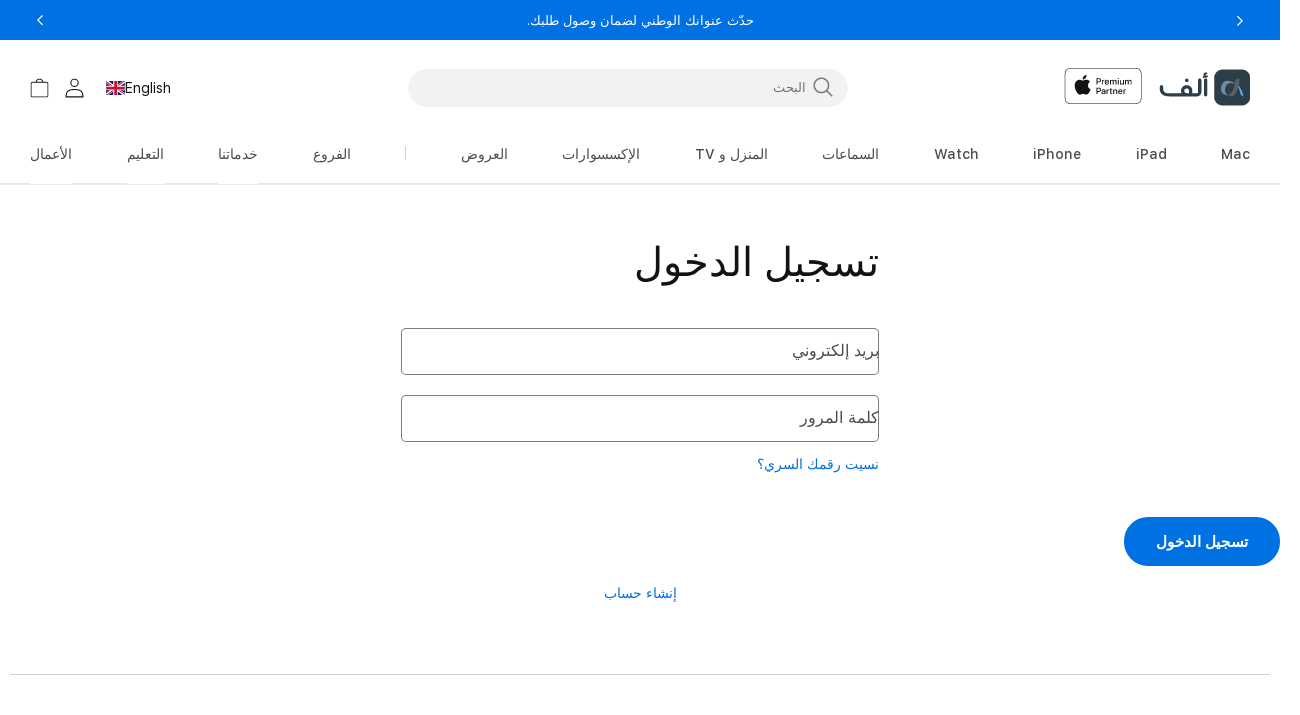

--- FILE ---
content_type: text/html; charset=utf-8
request_url: https://alephksa.com/ar/account/login?section_id=sections--23281273667880__header
body_size: 16536
content:
<div id="shopify-section-sections--23281273667880__header" class="shopify-section shopify-section-group-header-group section-header"><link rel="stylesheet" href="//alephksa.com/cdn/shop/t/158/assets/component-list-menu.css?v=8373959345006033781702321689" media="print" onload="this.media='all'">
<link rel="stylesheet" href="//alephksa.com/cdn/shop/t/158/assets/component-search.css?v=5737020604610995071725791647" media="print" onload="this.media='all'">
<link rel="stylesheet" href="//alephksa.com/cdn/shop/t/158/assets/component-menu-drawer.css?v=28406740517719270741725791647" media="print" onload="this.media='all'">
<link rel="stylesheet" href="//alephksa.com/cdn/shop/t/158/assets/component-cart-notification.css?v=2521040576708018581748611573" media="print" onload="this.media='all'">
<link rel="stylesheet" href="//alephksa.com/cdn/shop/t/158/assets/component-cart-items.css?v=147709312160401190851746445115" media="print" onload="this.media='all'"><link rel="stylesheet" href="//alephksa.com/cdn/shop/t/158/assets/component-price.css?v=169614518315693059181725791656" media="print" onload="this.media='all'">
  <link rel="stylesheet" href="//alephksa.com/cdn/shop/t/158/assets/component-loading-overlay.css?v=58800470094666109841746445118" media="print" onload="this.media='all'"><noscript><link href="//alephksa.com/cdn/shop/t/158/assets/component-list-menu.css?v=8373959345006033781702321689" rel="stylesheet" type="text/css" media="all" /></noscript>
<noscript><link href="//alephksa.com/cdn/shop/t/158/assets/component-search.css?v=5737020604610995071725791647" rel="stylesheet" type="text/css" media="all" /></noscript>
<noscript><link href="//alephksa.com/cdn/shop/t/158/assets/component-menu-drawer.css?v=28406740517719270741725791647" rel="stylesheet" type="text/css" media="all" /></noscript>
<noscript><link href="//alephksa.com/cdn/shop/t/158/assets/component-cart-notification.css?v=2521040576708018581748611573" rel="stylesheet" type="text/css" media="all" /></noscript>
<noscript><link href="//alephksa.com/cdn/shop/t/158/assets/component-cart-items.css?v=147709312160401190851746445115" rel="stylesheet" type="text/css" media="all" /></noscript><link href="//alephksa.com/cdn/shop/t/158/assets/custom-style.css?v=124595754048477402701768211853" rel="stylesheet" type="text/css" media="all" /><style>
  header-drawer,
  .header-drawer-lazyload {
    justify-self: start;
    height:48px;
    width:48px;
    margin-left:0
  }@media screen and (min-width: 1024px) {
      header-drawer,
      .header-drawer-lazyload {
        display: none;
      }
    }@media only screen and (width:375px){
    input[type=search]::placeholder{
      color:rgba(18,18,18,.75);
      position:relative;
      width:51px;
      left:5px;
      top:2px;
      font-style:normal;
      font-weight:500;
      font-size:15px;
      line-height:15px;
      opacity:.75
    }
  }

  .menu-drawer-container {
    display: flex;
  }

  .list-menu {
    list-style: none;
    padding: 0;
    margin: 0;
  }

  .list-menu--inline {
    display: inline-flex;
    flex-wrap: wrap;
  }

  

  .list-menu__item {
    align-items: center;
    line-height: calc(1 + 0.3 / var(--font-body-scale));
  }

  .list-menu__item--link {
    text-decoration: none;
    padding-bottom: 1rem;
    padding-top: 1rem;
    line-height: calc(1 + 0.8 / var(--font-body-scale));
  }

  @media screen and (min-width: 750px) {
    .list-menu__item--link {
      padding-bottom: 0.5rem;
      padding-top: 0.5rem;
    }
  }

  .my-store-locator {
    display: none;
  }
</style><style data-shopify>.header {
    padding: 10px 3rem 10px 3rem;
  }

  .section-header {
    position: sticky; /* This is for fixing a Safari z-index issue. PR #2147 */
    margin-bottom: 0px;
  }

  @media screen and (min-width: 750px) {
    .section-header {
      margin-bottom: 0px;
    }
  }

  @media screen and (min-width: 990px) {
    .header {
      padding-top: 20px;
      padding-bottom: 20px;
    }
  }

  @media  screen and (min-width: 1024px) {
    .header-menu-wrapper {
      min-height: 140px;
    }
  }

  
  .menu-drawer__menu li {--color-foreground: #121212;color: #121212;}
  
  
  #right_menu_items {justify-content: space-between;list-style: none;display: contents;flex-direction: row;}
  #right_menu_items li a{color:#121212bf}
  #right_menu_mobile_items li a{color:#121212bf}
  .right_menu_divider { }
  #right_menu_items li:nth-child(2) {background: #fff;}
  #right_menu_items li:nth-child(3) {background: #ffffff;}
  #right_menu_items li:nth-child(4) {background: #ffffff;}
  #right_menu_items li:nth-child(5) {background: #ffffff;}
  #right_menu_items li:nth-child(6) {background: #ffffff;}
  #right_menu_items li:nth-child(7) {background: #ffffff;}
  #right_menu_mobile_items li:nth-child(1) {background: #fff;}
  #right_menu_mobile_items li:nth-child(2) {background: #ffffff;}
  #right_menu_mobile_items li:nth-child(3) {background: #ffffff;}
  #right_menu_mobile_items li:nth-child(4) {background: #ffffff;}
  #right_menu_mobile_items li:nth-child(5) {background: #ffffff;}
  #right_menu_mobile_items li:nth-child(6) {background: #ffffff;}
  
</style><script src="//alephksa.com/cdn/shop/t/158/assets/details-disclosure.js?v=135276307732699516261725791647" defer="defer"></script>
<script src="//alephksa.com/cdn/shop/t/158/assets/details-modal.js?v=25581673532751508451746445125" defer="defer"></script>
<script src="//alephksa.com/cdn/shop/t/158/assets/cart-notification.js?v=61737201475824521501748611573" defer="defer"></script>
<script src="//alephksa.com/cdn/shop/t/158/assets/search-form.js?v=35015649889156673281746445132" defer="defer"></script>

<svg xmlns="http://www.w3.org/2000/svg" class="hidden">
  <symbol id="icon-search" viewbox="0 0 18 19" fill="none">
    <path fill-rule="evenodd" clip-rule="evenodd" d="M11.03 11.68A5.784 5.784 0 112.85 3.5a5.784 5.784 0 018.18 8.18zm.26 1.12a6.78 6.78 0 11.72-.7l5.4 5.4a.5.5 0 11-.71.7l-5.41-5.4z" fill="currentColor"/>
  </symbol>

  <symbol id="icon-reset" class="icon icon-close"  fill="none" viewBox="0 0 18 18" stroke="currentColor">
    <circle r="8.5" cy="9" cx="9" stroke-opacity="0.2"/>
    <path d="M6.82972 6.82915L1.17193 1.17097" stroke-linecap="round" stroke-linejoin="round" transform="translate(5 5)"/>
    <path d="M1.22896 6.88502L6.77288 1.11523" stroke-linecap="round" stroke-linejoin="round" transform="translate(5 5)"/>
  </symbol>

  <symbol id="icon-close" class="icon icon-close" fill="none" viewBox="0 0 18 17">
    <path d="M.865 15.978a.5.5 0 00.707.707l7.433-7.431 7.579 7.282a.501.501 0 00.846-.37.5.5 0 00-.153-.351L9.712 8.546l7.417-7.416a.5.5 0 10-.707-.708L8.991 7.853 1.413.573a.5.5 0 10-.693.72l7.563 7.268-7.418 7.417z" fill="currentColor">
  </symbol>
</svg>

<sticky-header data-sticky-type="on-scroll-up" class="header-wrapper color-background-1 gradient header-wrapper--border-bottom header-menu-wrapper"><header class="header header--middle-left header--mobile-center page-width header--has-menu header--has-social header--has-account">


<header-drawer
    class="js-header-drawer"
    data-breakpoint="tablet"
  >
    <details id="Details-menu-drawer-container" class="menu-drawer-container">
      <summary
        class="header__icon header__icon--menu header__icon--summary link focus-inset"
        aria-label="قائمة"
      >
        <span>
          <svg
  xmlns="http://www.w3.org/2000/svg"
  aria-hidden="true"
  focusable="false"
  class="icon icon-hamburger"
  fill="none"
  viewBox="0 0 18 16"
>
  <path d="M1 .5a.5.5 0 100 1h15.71a.5.5 0 000-1H1zM.5 8a.5.5 0 01.5-.5h15.71a.5.5 0 010 1H1A.5.5 0 01.5 8zm0 7a.5.5 0 01.5-.5h15.71a.5.5 0 010 1H1a.5.5 0 01-.5-.5z" fill="currentColor">
</svg>

          <svg
  xmlns="http://www.w3.org/2000/svg"
  aria-hidden="true"
  focusable="false"
  class="icon icon-close"
  fill="none"
  viewBox="0 0 18 17"
>
  <path d="M.865 15.978a.5.5 0 00.707.707l7.433-7.431 7.579 7.282a.501.501 0 00.846-.37.5.5 0 00-.153-.351L9.712 8.546l7.417-7.416a.5.5 0 10-.707-.708L8.991 7.853 1.413.573a.5.5 0 10-.693.72l7.563 7.268-7.418 7.417z" fill="currentColor">
</svg>

        </span>
      </summary>
      
      <div
        id="menu-drawer"
        class="gradient menu-drawer motion-reduce color-background-1 menu-drawer--ar"
        tabindex="-1"
        style="background-color:#ffffff"
      >
        
        <div class="menu-drawer__inner-container">
          <div class="menu-drawer__navigation-container">
            <nav class="menu-drawer__navigation">
              <ul class="menu-drawer__menu list-menu" role="list">
                
                <li>
                  <div class="container_search mob_search_container"><predictive-search
                        class="search-modal__form"
                        data-loading-text="جار التحميل..."
                      ><form
                      class="nosubmit_form search search-modal__form mob_search"
                      action="/ar/search"
                      id="nosubmit_form"
                      method="get"
                      role="search"
                    ><input type="hidden" name="type" value="product">
                      <input
                        class="nosubmit"
                        id="Search-In-Modal"
                        type="search"
                        name="q"
                        value=""
                        placeholder="البحث"
                        aria-label="البحث"role="combobox"
                          aria-expanded="false"
                          aria-owns="predictive-search-results-list"
                          aria-controls="predictive-search-results-list"
                          aria-haspopup="listbox"
                          aria-autocomplete="list"
                          autocorrect="off"
                          autocomplete="off"
                          autocapitalize="off"
                          spellcheck="false">
                      <div class="btn_close_container">
                        <button
                          type="button"
                          class="btn_close"
                          id="btn_close"
                          aria-label="اغلاق"
                        >
                          <svg
                            class="icon icon-close"
                            aria-hidden="true"
                            focusable="false"
                            role="presentation"
                            width="16.61px"
                            height="16.61px"
                          >
                            <use href="#icon-close"/>
                          </svg>
                        </button>
                      </div>
                      <div
                        class="predictive-search predictive-search--header predictive_search_area"
                        tabindex="-1"
                        data-predictive-search
                      >
                        <div class="predictive-search__loading-state">
                          <svg
                            aria-hidden="true"
                            focusable="false"
                            role="presentation"
                            class="spinner"
                            viewBox="0 0 66 66"
                            xmlns="http://www.w3.org/2000/svg"
                          >
                            <circle class="path" fill="none" stroke-width="6" cx="33" cy="33" r="30"></circle>
                          </svg>
                        </div>
                      </div>
                      <span class="predictive-search-status visually-hidden" role="status" aria-hidden="true"></span>
                    </form></predictive-search></div>
                </li>
                
<li><details id="Details-menu-drawer-menu-item-1">
                        <summary class="menuDrawerCss menu-drawer__menu-item list-menu__item link link--text focus-inset  menu-drawer__menu-item--ar list-menu__item--ar ">
                          
                          
                            Mac
                          
                          
                          <svg class="icon-right icon-right--ar" width="6" height="11" viewBox="0 0 6 11" fill="none" xmlns="http://www.w3.org/2000/svg"><path fill-rule="evenodd" clip-rule="evenodd" d="M0.838357 10.3233L0 9.48493L4.32329 5.16164L0 0.838358L0.838357 0L6 5.16164L0.838357 10.3233Z" fill="#121212"/></svg>
                          <svg aria-hidden="true" focusable="false" class="icon icon-caret  icon-arrow--ar" viewBox="0 0 10 6">
  <path fill-rule="evenodd" clip-rule="evenodd" d="M9.354.646a.5.5 0 00-.708 0L5 4.293 1.354.646a.5.5 0 00-.708.708l4 4a.5.5 0 00.708 0l4-4a.5.5 0 000-.708z" fill="currentColor">
</svg>

                        </summary>
                        <div
                          id="link-Mac"
                          class="menu-drawer__submenu motion-reduce  menu-drawer__submenu--ar"
                          tabindex="-1"
                        >
                          <div
                            class="menu-drawer__inner-submenu"
                            style="background-color:#ffffff"
                          >
                            <button class="menu-drawer__close-button link link--text focus-inset" aria-expanded="true">
                              <svg class="icon-right icon-right--ar" width="6" height="11" viewBox="0 0 6 11" fill="none" xmlns="http://www.w3.org/2000/svg"><path fill-rule="evenodd" clip-rule="evenodd" d="M0.838357 10.3233L0 9.48493L4.32329 5.16164L0 0.838358L0.838357 0L6 5.16164L0.838357 10.3233Z" fill="#121212"/></svg>
                              
                              
                                Mac
                              
                              
                            </button>
                            <ul class="menu-drawer__menu list-menu" role="list" tabindex="-1"><li><a
                                      href="/ar/pages/view-all-mac"
                                      class="menuDrawerCss headerCss  menu-drawer__menu-item link link--text list-menu__item focus-inset  menu-drawer__menu-item--ar list-menu__item--ar "
                                      
                                    >
                                      جميع موديلات Mac
                                    </a></li><li><a
                                      href="/ar/collections/macbook-air"
                                      class="menuDrawerCss headerCss  menu-drawer__menu-item link link--text list-menu__item focus-inset  menu-drawer__menu-item--ar list-menu__item--ar "
                                      
                                    >
                                      MacBook Air
                                    </a></li><li><a
                                      href="/ar/collections/macbook-pro"
                                      class="menuDrawerCss headerCss  menu-drawer__menu-item link link--text list-menu__item focus-inset  menu-drawer__menu-item--ar list-menu__item--ar "
                                      
                                    >
                                      MacBook Pro
                                    </a></li><li><a
                                      href="/ar/collections/imac"
                                      class="menuDrawerCss headerCss  menu-drawer__menu-item link link--text list-menu__item focus-inset  menu-drawer__menu-item--ar list-menu__item--ar "
                                      
                                    >
                                      iMac
                                    </a></li><li><a
                                      href="/ar/collections/mac-mini"
                                      class="menuDrawerCss headerCss  menu-drawer__menu-item link link--text list-menu__item focus-inset  menu-drawer__menu-item--ar list-menu__item--ar "
                                      
                                    >
                                      Mac mini
                                    </a></li><li><a
                                      href="/ar/collections/mac-studio"
                                      class="menuDrawerCss headerCss  menu-drawer__menu-item link link--text list-menu__item focus-inset  menu-drawer__menu-item--ar list-menu__item--ar "
                                      
                                    >
                                      Mac Studio
                                    </a></li><li><a
                                      href="/ar/collections/studio-display"
                                      class="menuDrawerCss headerCss  menu-drawer__menu-item link link--text list-menu__item focus-inset  menu-drawer__menu-item--ar list-menu__item--ar "
                                      
                                    >
                                      Studio Display
                                    </a></li><li><a
                                      href="/ar/collections/mac-accessories"
                                      class="menuDrawerCss headerCss  menu-drawer__menu-item link link--text list-menu__item focus-inset  menu-drawer__menu-item--ar list-menu__item--ar "
                                      
                                    >
                                      إكسسوارات Mac
                                    </a></li><li><a
                                      href="/ar/pages/imac-m3-compare"
                                      class="menuDrawerCss headerCss  menu-drawer__menu-item link link--text list-menu__item focus-inset  menu-drawer__menu-item--ar list-menu__item--ar "
                                      
                                    >
                                      قارن موديلات Mac
                                    </a></li><li><a
                                      href="/ar/pages/apple-care-for-mac"
                                      class="menuDrawerCss headerCss  menu-drawer__menu-item link link--text list-menu__item focus-inset  menu-drawer__menu-item--ar list-menu__item--ar "
                                      
                                    >
                                      AppleCare+ لأجهزة Mac
                                    </a></li></ul>
                          </div>
                        </div>
                      </details></li><li><details id="Details-menu-drawer-menu-item-2">
                        <summary class="menuDrawerCss menu-drawer__menu-item list-menu__item link link--text focus-inset  menu-drawer__menu-item--ar list-menu__item--ar ">
                          
                          
                            iPad
                          
                          
                          <svg class="icon-right icon-right--ar" width="6" height="11" viewBox="0 0 6 11" fill="none" xmlns="http://www.w3.org/2000/svg"><path fill-rule="evenodd" clip-rule="evenodd" d="M0.838357 10.3233L0 9.48493L4.32329 5.16164L0 0.838358L0.838357 0L6 5.16164L0.838357 10.3233Z" fill="#121212"/></svg>
                          <svg aria-hidden="true" focusable="false" class="icon icon-caret  icon-arrow--ar" viewBox="0 0 10 6">
  <path fill-rule="evenodd" clip-rule="evenodd" d="M9.354.646a.5.5 0 00-.708 0L5 4.293 1.354.646a.5.5 0 00-.708.708l4 4a.5.5 0 00.708 0l4-4a.5.5 0 000-.708z" fill="currentColor">
</svg>

                        </summary>
                        <div
                          id="link-iPad"
                          class="menu-drawer__submenu motion-reduce  menu-drawer__submenu--ar"
                          tabindex="-1"
                        >
                          <div
                            class="menu-drawer__inner-submenu"
                            style="background-color:#ffffff"
                          >
                            <button class="menu-drawer__close-button link link--text focus-inset" aria-expanded="true">
                              <svg class="icon-right icon-right--ar" width="6" height="11" viewBox="0 0 6 11" fill="none" xmlns="http://www.w3.org/2000/svg"><path fill-rule="evenodd" clip-rule="evenodd" d="M0.838357 10.3233L0 9.48493L4.32329 5.16164L0 0.838358L0.838357 0L6 5.16164L0.838357 10.3233Z" fill="#121212"/></svg>
                              
                              
                                iPad
                              
                              
                            </button>
                            <ul class="menu-drawer__menu list-menu" role="list" tabindex="-1"><li><a
                                      href="/ar/pages/view-all-ipad"
                                      class="menuDrawerCss headerCss  menu-drawer__menu-item link link--text list-menu__item focus-inset  menu-drawer__menu-item--ar list-menu__item--ar "
                                      
                                    >
                                      جميع موديلات iPad
                                    </a></li><li><a
                                      href="/ar/collections/ipad-pro"
                                      class="menuDrawerCss headerCss  menu-drawer__menu-item link link--text list-menu__item focus-inset  menu-drawer__menu-item--ar list-menu__item--ar "
                                      
                                    >
                                      iPad Pro
                                    </a></li><li><a
                                      href="/ar/collections/ipad-air"
                                      class="menuDrawerCss headerCss  menu-drawer__menu-item link link--text list-menu__item focus-inset  menu-drawer__menu-item--ar list-menu__item--ar "
                                      
                                    >
                                      iPad Air
                                    </a></li><li><a
                                      href="/ar/collections/ipad"
                                      class="menuDrawerCss headerCss  menu-drawer__menu-item link link--text list-menu__item focus-inset  menu-drawer__menu-item--ar list-menu__item--ar "
                                      
                                    >
                                      iPad
                                    </a></li><li><a
                                      href="/ar/collections/ipad-mini"
                                      class="menuDrawerCss headerCss  menu-drawer__menu-item link link--text list-menu__item focus-inset  menu-drawer__menu-item--ar list-menu__item--ar "
                                      
                                    >
                                      iPad mini
                                    </a></li><li><a
                                      href="/ar/collections/ipad-accessories"
                                      class="menuDrawerCss headerCss  menu-drawer__menu-item link link--text list-menu__item focus-inset  menu-drawer__menu-item--ar list-menu__item--ar "
                                      
                                    >
                                      إكسسوارات iPad
                                    </a></li><li><a
                                      href="/ar/pages/ipad-compare"
                                      class="menuDrawerCss headerCss  menu-drawer__menu-item link link--text list-menu__item focus-inset  menu-drawer__menu-item--ar list-menu__item--ar "
                                      
                                    >
                                      قارن موديلات iPad
                                    </a></li><li><a
                                      href="/ar/pages/apple-care-for-ipad"
                                      class="menuDrawerCss headerCss  menu-drawer__menu-item link link--text list-menu__item focus-inset  menu-drawer__menu-item--ar list-menu__item--ar "
                                      
                                    >
                                      AppleCare+ لأجهزة iPad
                                    </a></li></ul>
                          </div>
                        </div>
                      </details></li><li><details id="Details-menu-drawer-menu-item-3">
                        <summary class="menuDrawerCss menu-drawer__menu-item list-menu__item link link--text focus-inset  menu-drawer__menu-item--ar list-menu__item--ar ">
                          
                          
                            iPhone
                          
                          
                          <svg class="icon-right icon-right--ar" width="6" height="11" viewBox="0 0 6 11" fill="none" xmlns="http://www.w3.org/2000/svg"><path fill-rule="evenodd" clip-rule="evenodd" d="M0.838357 10.3233L0 9.48493L4.32329 5.16164L0 0.838358L0.838357 0L6 5.16164L0.838357 10.3233Z" fill="#121212"/></svg>
                          <svg aria-hidden="true" focusable="false" class="icon icon-caret  icon-arrow--ar" viewBox="0 0 10 6">
  <path fill-rule="evenodd" clip-rule="evenodd" d="M9.354.646a.5.5 0 00-.708 0L5 4.293 1.354.646a.5.5 0 00-.708.708l4 4a.5.5 0 00.708 0l4-4a.5.5 0 000-.708z" fill="currentColor">
</svg>

                        </summary>
                        <div
                          id="link-iPhone"
                          class="menu-drawer__submenu motion-reduce  menu-drawer__submenu--ar"
                          tabindex="-1"
                        >
                          <div
                            class="menu-drawer__inner-submenu"
                            style="background-color:#ffffff"
                          >
                            <button class="menu-drawer__close-button link link--text focus-inset" aria-expanded="true">
                              <svg class="icon-right icon-right--ar" width="6" height="11" viewBox="0 0 6 11" fill="none" xmlns="http://www.w3.org/2000/svg"><path fill-rule="evenodd" clip-rule="evenodd" d="M0.838357 10.3233L0 9.48493L4.32329 5.16164L0 0.838358L0.838357 0L6 5.16164L0.838357 10.3233Z" fill="#121212"/></svg>
                              
                              
                                iPhone
                              
                              
                            </button>
                            <ul class="menu-drawer__menu list-menu" role="list" tabindex="-1"><li><a
                                      href="/ar/pages/view-all-iphone"
                                      class="menuDrawerCss headerCss  menu-drawer__menu-item link link--text list-menu__item focus-inset  menu-drawer__menu-item--ar list-menu__item--ar "
                                      
                                    >
                                      جميع موديلات iPhone
                                    </a></li><li><a
                                      href="/ar/collections/iphone-17-pro"
                                      class="menuDrawerCss headerCss  menu-drawer__menu-item link link--text list-menu__item focus-inset  menu-drawer__menu-item--ar list-menu__item--ar "
                                      
                                    >
                                      iPhone 17 Pro
                                    </a></li><li><a
                                      href="/ar/collections/iphone-17"
                                      class="menuDrawerCss headerCss  menu-drawer__menu-item link link--text list-menu__item focus-inset  menu-drawer__menu-item--ar list-menu__item--ar "
                                      
                                    >
                                      iPhone 17
                                    </a></li><li><a
                                      href="/ar/collections/iphone-air"
                                      class="menuDrawerCss headerCss  menu-drawer__menu-item link link--text list-menu__item focus-inset  menu-drawer__menu-item--ar list-menu__item--ar "
                                      
                                    >
                                      iPhone Air
                                    </a></li><li><a
                                      href="/ar/collections/iphone-16"
                                      class="menuDrawerCss headerCss  menu-drawer__menu-item link link--text list-menu__item focus-inset  menu-drawer__menu-item--ar list-menu__item--ar "
                                      
                                    >
                                      iPhone 16
                                    </a></li><li><a
                                      href="/ar/collections/iphone-16e"
                                      class="menuDrawerCss headerCss  menu-drawer__menu-item link link--text list-menu__item focus-inset  menu-drawer__menu-item--ar list-menu__item--ar "
                                      
                                    >
                                      iPhone 16e
                                    </a></li><li><a
                                      href="/ar/collections/iphone-15-pro"
                                      class="menuDrawerCss headerCss  menu-drawer__menu-item link link--text list-menu__item focus-inset  menu-drawer__menu-item--ar list-menu__item--ar "
                                      
                                    >
                                      iPhone 15 Pro
                                    </a></li><li><a
                                      href="/ar/collections/iphone-15"
                                      class="menuDrawerCss headerCss  menu-drawer__menu-item link link--text list-menu__item focus-inset  menu-drawer__menu-item--ar list-menu__item--ar "
                                      
                                    >
                                      iPhone 15
                                    </a></li><li><a
                                      href="/ar/collections/iphone-14"
                                      class="menuDrawerCss headerCss  menu-drawer__menu-item link link--text list-menu__item focus-inset  menu-drawer__menu-item--ar list-menu__item--ar "
                                      
                                    >
                                      iPhone 14
                                    </a></li><li><a
                                      href="/ar/collections/iphone-accessories"
                                      class="menuDrawerCss headerCss  menu-drawer__menu-item link link--text list-menu__item focus-inset  menu-drawer__menu-item--ar list-menu__item--ar "
                                      
                                    >
                                      إكسسوارات iPhone
                                    </a></li><li><a
                                      href="/ar/pages/apple-care-for-iphone"
                                      class="menuDrawerCss headerCss  menu-drawer__menu-item link link--text list-menu__item focus-inset  menu-drawer__menu-item--ar list-menu__item--ar "
                                      
                                    >
                                      AppleCare+ لأجهزة iPhone
                                    </a></li><li><a
                                      href="/ar/pages/iphone-16-pro-upgrade"
                                      class="menuDrawerCss headerCss  menu-drawer__menu-item link link--text list-menu__item focus-inset  menu-drawer__menu-item--ar list-menu__item--ar "
                                      
                                    >
                                      حان وقت الترقية
                                    </a></li><li><a
                                      href="/ar/pages/iphone-privacy"
                                      class="menuDrawerCss headerCss  menu-drawer__menu-item link link--text list-menu__item focus-inset  menu-drawer__menu-item--ar list-menu__item--ar "
                                      
                                    >
                                      iPhone Privacy
                                    </a></li><li><a
                                      href="/ar/pages/iphone-compare"
                                      class="menuDrawerCss headerCss  menu-drawer__menu-item link link--text list-menu__item focus-inset  menu-drawer__menu-item--ar list-menu__item--ar "
                                      
                                    >
                                      قارن موديلات iPhone
                                    </a></li></ul>
                          </div>
                        </div>
                      </details></li><li><details id="Details-menu-drawer-menu-item-4">
                        <summary class="menuDrawerCss menu-drawer__menu-item list-menu__item link link--text focus-inset  menu-drawer__menu-item--ar list-menu__item--ar ">
                          
                          
                            Watch
                          
                          
                          <svg class="icon-right icon-right--ar" width="6" height="11" viewBox="0 0 6 11" fill="none" xmlns="http://www.w3.org/2000/svg"><path fill-rule="evenodd" clip-rule="evenodd" d="M0.838357 10.3233L0 9.48493L4.32329 5.16164L0 0.838358L0.838357 0L6 5.16164L0.838357 10.3233Z" fill="#121212"/></svg>
                          <svg aria-hidden="true" focusable="false" class="icon icon-caret  icon-arrow--ar" viewBox="0 0 10 6">
  <path fill-rule="evenodd" clip-rule="evenodd" d="M9.354.646a.5.5 0 00-.708 0L5 4.293 1.354.646a.5.5 0 00-.708.708l4 4a.5.5 0 00.708 0l4-4a.5.5 0 000-.708z" fill="currentColor">
</svg>

                        </summary>
                        <div
                          id="link-Watch"
                          class="menu-drawer__submenu motion-reduce  menu-drawer__submenu--ar"
                          tabindex="-1"
                        >
                          <div
                            class="menu-drawer__inner-submenu"
                            style="background-color:#ffffff"
                          >
                            <button class="menu-drawer__close-button link link--text focus-inset" aria-expanded="true">
                              <svg class="icon-right icon-right--ar" width="6" height="11" viewBox="0 0 6 11" fill="none" xmlns="http://www.w3.org/2000/svg"><path fill-rule="evenodd" clip-rule="evenodd" d="M0.838357 10.3233L0 9.48493L4.32329 5.16164L0 0.838358L0.838357 0L6 5.16164L0.838357 10.3233Z" fill="#121212"/></svg>
                              
                              
                                Watch
                              
                              
                            </button>
                            <ul class="menu-drawer__menu list-menu" role="list" tabindex="-1"><li><a
                                      href="/ar/pages/view-all-watch"
                                      class="menuDrawerCss headerCss  menu-drawer__menu-item link link--text list-menu__item focus-inset  menu-drawer__menu-item--ar list-menu__item--ar "
                                      
                                    >
                                      جميع موديلات Apple Watch
                                    </a></li><li><a
                                      href="/ar/collections/apple-watch-ultra-2"
                                      class="menuDrawerCss headerCss  menu-drawer__menu-item link link--text list-menu__item focus-inset  menu-drawer__menu-item--ar list-menu__item--ar "
                                      
                                    >
                                      Apple Watch Ultra 3
                                    </a></li><li><a
                                      href="/ar/collections/apple-watch-series-11"
                                      class="menuDrawerCss headerCss  menu-drawer__menu-item link link--text list-menu__item focus-inset  menu-drawer__menu-item--ar list-menu__item--ar "
                                      
                                    >
                                      Apple Watch Series 11
                                    </a></li><li><a
                                      href="/ar/collections/apple-watch-series-10"
                                      class="menuDrawerCss headerCss  menu-drawer__menu-item link link--text list-menu__item focus-inset  menu-drawer__menu-item--ar list-menu__item--ar "
                                      
                                    >
                                      Apple Watch Series 10
                                    </a></li><li><a
                                      href="/ar/collections/apple-watch-series-9"
                                      class="menuDrawerCss headerCss  menu-drawer__menu-item link link--text list-menu__item focus-inset  menu-drawer__menu-item--ar list-menu__item--ar "
                                      
                                    >
                                      Apple Watch Series 9 
                                    </a></li><li><a
                                      href="/ar/collections/apple-watch-se-2nd-generation"
                                      class="menuDrawerCss headerCss  menu-drawer__menu-item link link--text list-menu__item focus-inset  menu-drawer__menu-item--ar list-menu__item--ar "
                                      
                                    >
                                      Apple Watch SE
                                    </a></li><li><a
                                      href="/ar/collections/apple-watch-series-8"
                                      class="menuDrawerCss headerCss  menu-drawer__menu-item link link--text list-menu__item focus-inset  menu-drawer__menu-item--ar list-menu__item--ar "
                                      
                                    >
                                      Apple Watch Series 8
                                    </a></li><li><a
                                      href="/ar/collections/apple-watch-series-7"
                                      class="menuDrawerCss headerCss  menu-drawer__menu-item link link--text list-menu__item focus-inset  menu-drawer__menu-item--ar list-menu__item--ar "
                                      
                                    >
                                      Apple Watch Series 7
                                    </a></li><li><a
                                      href="/ar/collections/apple-watch-series-12"
                                      class="menuDrawerCss headerCss  menu-drawer__menu-item link link--text list-menu__item focus-inset  menu-drawer__menu-item--ar list-menu__item--ar "
                                      
                                    >
                                      Apple Watch Series 6 
                                    </a></li><li><a
                                      href="/ar/collections/apple-watch-accessories"
                                      class="menuDrawerCss headerCss  menu-drawer__menu-item link link--text list-menu__item focus-inset  menu-drawer__menu-item--ar list-menu__item--ar "
                                      
                                    >
                                      إكسسوارات Apple Watch
                                    </a></li><li><a
                                      href="/ar/pages/watch-compare"
                                      class="menuDrawerCss headerCss  menu-drawer__menu-item link link--text list-menu__item focus-inset  menu-drawer__menu-item--ar list-menu__item--ar "
                                      
                                    >
                                      قارن موديلات Apple Watch
                                    </a></li><li><a
                                      href="/ar/pages/apple-care-for-apple-watch"
                                      class="menuDrawerCss headerCss  menu-drawer__menu-item link link--text list-menu__item focus-inset  menu-drawer__menu-item--ar list-menu__item--ar "
                                      
                                    >
                                      AppleCare+ لـ Apple Watch
                                    </a></li></ul>
                          </div>
                        </div>
                      </details></li><li><details id="Details-menu-drawer-menu-item-5">
                        <summary class="menuDrawerCss menu-drawer__menu-item list-menu__item link link--text focus-inset  menu-drawer__menu-item--ar list-menu__item--ar ">
                          
                          
                            السماعات 
                          
                          
                          <svg class="icon-right icon-right--ar" width="6" height="11" viewBox="0 0 6 11" fill="none" xmlns="http://www.w3.org/2000/svg"><path fill-rule="evenodd" clip-rule="evenodd" d="M0.838357 10.3233L0 9.48493L4.32329 5.16164L0 0.838358L0.838357 0L6 5.16164L0.838357 10.3233Z" fill="#121212"/></svg>
                          <svg aria-hidden="true" focusable="false" class="icon icon-caret  icon-arrow--ar" viewBox="0 0 10 6">
  <path fill-rule="evenodd" clip-rule="evenodd" d="M9.354.646a.5.5 0 00-.708 0L5 4.293 1.354.646a.5.5 0 00-.708.708l4 4a.5.5 0 00.708 0l4-4a.5.5 0 000-.708z" fill="currentColor">
</svg>

                        </summary>
                        <div
                          id="link-السماعات "
                          class="menu-drawer__submenu motion-reduce  menu-drawer__submenu--ar"
                          tabindex="-1"
                        >
                          <div
                            class="menu-drawer__inner-submenu"
                            style="background-color:#ffffff"
                          >
                            <button class="menu-drawer__close-button link link--text focus-inset" aria-expanded="true">
                              <svg class="icon-right icon-right--ar" width="6" height="11" viewBox="0 0 6 11" fill="none" xmlns="http://www.w3.org/2000/svg"><path fill-rule="evenodd" clip-rule="evenodd" d="M0.838357 10.3233L0 9.48493L4.32329 5.16164L0 0.838358L0.838357 0L6 5.16164L0.838357 10.3233Z" fill="#121212"/></svg>
                              
                              
                                السماعات 
                              
                              
                            </button>
                            <ul class="menu-drawer__menu list-menu" role="list" tabindex="-1"><li><a
                                      href="/ar/pages/view-all-airpods"
                                      class="menuDrawerCss headerCss  menu-drawer__menu-item link link--text list-menu__item focus-inset  menu-drawer__menu-item--ar list-menu__item--ar "
                                      
                                    >
                                      جميع موديلات السماعات
                                    </a></li><li><a
                                      href="/ar/collections/airpods-pro"
                                      class="menuDrawerCss headerCss  menu-drawer__menu-item link link--text list-menu__item focus-inset  menu-drawer__menu-item--ar list-menu__item--ar "
                                      
                                    >
                                      AirPods Pro
                                    </a></li><li><a
                                      href="/ar/collections/airpods"
                                      class="menuDrawerCss headerCss  menu-drawer__menu-item link link--text list-menu__item focus-inset  menu-drawer__menu-item--ar list-menu__item--ar "
                                      
                                    >
                                      AirPods
                                    </a></li><li><a
                                      href="/ar/collections/airpods-max"
                                      class="menuDrawerCss headerCss  menu-drawer__menu-item link link--text list-menu__item focus-inset  menu-drawer__menu-item--ar list-menu__item--ar "
                                      
                                    >
                                      AirPods Max
                                    </a></li><li><a
                                      href="/ar/collections/music-accessories"
                                      class="menuDrawerCss headerCss  menu-drawer__menu-item link link--text list-menu__item focus-inset  menu-drawer__menu-item--ar list-menu__item--ar "
                                      
                                    >
                                      إكسسوارات الموسيقى
                                    </a></li><li><a
                                      href="/ar/pages/airpods-compare"
                                      class="menuDrawerCss headerCss  menu-drawer__menu-item link link--text list-menu__item focus-inset  menu-drawer__menu-item--ar list-menu__item--ar "
                                      
                                    >
                                       قارن جميع موديلات AirPods
                                    </a></li><li><a
                                      href="/ar/pages/apple-care-for-headphones"
                                      class="menuDrawerCss headerCss  menu-drawer__menu-item link link--text list-menu__item focus-inset  menu-drawer__menu-item--ar list-menu__item--ar "
                                      
                                    >
                                      AppleCare+ لسماعات الرأس
                                    </a></li></ul>
                          </div>
                        </div>
                      </details></li><li><details id="Details-menu-drawer-menu-item-6">
                        <summary class="menuDrawerCss menu-drawer__menu-item list-menu__item link link--text focus-inset  menu-drawer__menu-item--ar list-menu__item--ar ">
                          
                          
                            المنزل و  TV
                          
                          
                          <svg class="icon-right icon-right--ar" width="6" height="11" viewBox="0 0 6 11" fill="none" xmlns="http://www.w3.org/2000/svg"><path fill-rule="evenodd" clip-rule="evenodd" d="M0.838357 10.3233L0 9.48493L4.32329 5.16164L0 0.838358L0.838357 0L6 5.16164L0.838357 10.3233Z" fill="#121212"/></svg>
                          <svg aria-hidden="true" focusable="false" class="icon icon-caret  icon-arrow--ar" viewBox="0 0 10 6">
  <path fill-rule="evenodd" clip-rule="evenodd" d="M9.354.646a.5.5 0 00-.708 0L5 4.293 1.354.646a.5.5 0 00-.708.708l4 4a.5.5 0 00.708 0l4-4a.5.5 0 000-.708z" fill="currentColor">
</svg>

                        </summary>
                        <div
                          id="link-المنزل و  TV"
                          class="menu-drawer__submenu motion-reduce  menu-drawer__submenu--ar"
                          tabindex="-1"
                        >
                          <div
                            class="menu-drawer__inner-submenu"
                            style="background-color:#ffffff"
                          >
                            <button class="menu-drawer__close-button link link--text focus-inset" aria-expanded="true">
                              <svg class="icon-right icon-right--ar" width="6" height="11" viewBox="0 0 6 11" fill="none" xmlns="http://www.w3.org/2000/svg"><path fill-rule="evenodd" clip-rule="evenodd" d="M0.838357 10.3233L0 9.48493L4.32329 5.16164L0 0.838358L0.838357 0L6 5.16164L0.838357 10.3233Z" fill="#121212"/></svg>
                              
                              
                                المنزل و  TV
                              
                              
                            </button>
                            <ul class="menu-drawer__menu list-menu" role="list" tabindex="-1"><li><a
                                      href="/ar/pages/view-all-tv-home"
                                      class="menuDrawerCss headerCss  menu-drawer__menu-item link link--text list-menu__item focus-inset  menu-drawer__menu-item--ar list-menu__item--ar "
                                      
                                    >
                                      جميع موديلات المنزل و TV
                                    </a></li><li><a
                                      href="/ar/collections/apple-tv-4k"
                                      class="menuDrawerCss headerCss  menu-drawer__menu-item link link--text list-menu__item focus-inset  menu-drawer__menu-item--ar list-menu__item--ar "
                                      
                                    >
                                      Apple TV 4k
                                    </a></li><li><a
                                      href="/ar/collections/tv-home-accessories"
                                      class="menuDrawerCss headerCss  menu-drawer__menu-item link link--text list-menu__item focus-inset  menu-drawer__menu-item--ar list-menu__item--ar "
                                      
                                    >
                                      إكسسوارات Apple TV 
                                    </a></li></ul>
                          </div>
                        </div>
                      </details></li><li><details id="Details-menu-drawer-menu-item-7">
                        <summary class="menuDrawerCss menu-drawer__menu-item list-menu__item link link--text focus-inset  menu-drawer__menu-item--ar list-menu__item--ar ">
                          
                          
                            الإكسسوارات
                          
                          
                          <svg class="icon-right icon-right--ar" width="6" height="11" viewBox="0 0 6 11" fill="none" xmlns="http://www.w3.org/2000/svg"><path fill-rule="evenodd" clip-rule="evenodd" d="M0.838357 10.3233L0 9.48493L4.32329 5.16164L0 0.838358L0.838357 0L6 5.16164L0.838357 10.3233Z" fill="#121212"/></svg>
                          <svg aria-hidden="true" focusable="false" class="icon icon-caret  icon-arrow--ar" viewBox="0 0 10 6">
  <path fill-rule="evenodd" clip-rule="evenodd" d="M9.354.646a.5.5 0 00-.708 0L5 4.293 1.354.646a.5.5 0 00-.708.708l4 4a.5.5 0 00.708 0l4-4a.5.5 0 000-.708z" fill="currentColor">
</svg>

                        </summary>
                        <div
                          id="link-الإكسسوارات"
                          class="menu-drawer__submenu motion-reduce  menu-drawer__submenu--ar"
                          tabindex="-1"
                        >
                          <div
                            class="menu-drawer__inner-submenu"
                            style="background-color:#ffffff"
                          >
                            <button class="menu-drawer__close-button link link--text focus-inset" aria-expanded="true">
                              <svg class="icon-right icon-right--ar" width="6" height="11" viewBox="0 0 6 11" fill="none" xmlns="http://www.w3.org/2000/svg"><path fill-rule="evenodd" clip-rule="evenodd" d="M0.838357 10.3233L0 9.48493L4.32329 5.16164L0 0.838358L0.838357 0L6 5.16164L0.838357 10.3233Z" fill="#121212"/></svg>
                              
                              
                                الإكسسوارات
                              
                              
                            </button>
                            <ul class="menu-drawer__menu list-menu" role="list" tabindex="-1"><li><a
                                      href="/ar/pages/view-all-accessories"
                                      class="menuDrawerCss headerCss  menu-drawer__menu-item link link--text list-menu__item focus-inset  menu-drawer__menu-item--ar list-menu__item--ar "
                                      
                                    >
                                      جميع الإكسسوارات
                                    </a></li><li><a
                                      href="/ar/collections/mac-accessories"
                                      class="menuDrawerCss headerCss  menu-drawer__menu-item link link--text list-menu__item focus-inset  menu-drawer__menu-item--ar list-menu__item--ar "
                                      
                                    >
                                      إكسسوارات Mac
                                    </a></li><li><a
                                      href="/ar/collections/ipad-accessories"
                                      class="menuDrawerCss headerCss  menu-drawer__menu-item link link--text list-menu__item focus-inset  menu-drawer__menu-item--ar list-menu__item--ar "
                                      
                                    >
                                      إكسسوارات iPad
                                    </a></li><li><a
                                      href="/ar/collections/iphone-accessories"
                                      class="menuDrawerCss headerCss  menu-drawer__menu-item link link--text list-menu__item focus-inset  menu-drawer__menu-item--ar list-menu__item--ar "
                                      
                                    >
                                      إكسسوارات iPhone
                                    </a></li><li><a
                                      href="/ar/collections/apple-watch-accessories"
                                      class="menuDrawerCss headerCss  menu-drawer__menu-item link link--text list-menu__item focus-inset  menu-drawer__menu-item--ar list-menu__item--ar "
                                      
                                    >
                                      إكسسوارات Apple Watch
                                    </a></li><li><a
                                      href="/ar/collections/tv-home-accessories"
                                      class="menuDrawerCss headerCss  menu-drawer__menu-item link link--text list-menu__item focus-inset  menu-drawer__menu-item--ar list-menu__item--ar "
                                      
                                    >
                                      إكسسوارات Apple TV
                                    </a></li><li><a
                                      href="/ar/collections/airtag-accessories"
                                      class="menuDrawerCss headerCss  menu-drawer__menu-item link link--text list-menu__item focus-inset  menu-drawer__menu-item--ar list-menu__item--ar "
                                      
                                    >
                                      إكسسوارات AirTag
                                    </a></li><li><a
                                      href="/ar/collections/power-cables"
                                      class="menuDrawerCss headerCss  menu-drawer__menu-item link link--text list-menu__item focus-inset  menu-drawer__menu-item--ar list-menu__item--ar "
                                      
                                    >
                                      الكوابل والشواحن
                                    </a></li><li><a
                                      href="/ar/collections/beats"
                                      class="menuDrawerCss headerCss  menu-drawer__menu-item link link--text list-menu__item focus-inset  menu-drawer__menu-item--ar list-menu__item--ar "
                                      
                                    >
                                      Beats
                                    </a></li></ul>
                          </div>
                        </div>
                      </details></li><li><details id="Details-menu-drawer-menu-item-8">
                        <summary class="menuDrawerCss menu-drawer__menu-item list-menu__item link link--text focus-inset  menu-drawer__menu-item--ar list-menu__item--ar ">
                          
                          
                            العروض
                          
                          
                          <svg class="icon-right icon-right--ar" width="6" height="11" viewBox="0 0 6 11" fill="none" xmlns="http://www.w3.org/2000/svg"><path fill-rule="evenodd" clip-rule="evenodd" d="M0.838357 10.3233L0 9.48493L4.32329 5.16164L0 0.838358L0.838357 0L6 5.16164L0.838357 10.3233Z" fill="#121212"/></svg>
                          <svg aria-hidden="true" focusable="false" class="icon icon-caret  icon-arrow--ar" viewBox="0 0 10 6">
  <path fill-rule="evenodd" clip-rule="evenodd" d="M9.354.646a.5.5 0 00-.708 0L5 4.293 1.354.646a.5.5 0 00-.708.708l4 4a.5.5 0 00.708 0l4-4a.5.5 0 000-.708z" fill="currentColor">
</svg>

                        </summary>
                        <div
                          id="link-العروض"
                          class="menu-drawer__submenu motion-reduce  menu-drawer__submenu--ar"
                          tabindex="-1"
                        >
                          <div
                            class="menu-drawer__inner-submenu"
                            style="background-color:#ffffff"
                          >
                            <button class="menu-drawer__close-button link link--text focus-inset" aria-expanded="true">
                              <svg class="icon-right icon-right--ar" width="6" height="11" viewBox="0 0 6 11" fill="none" xmlns="http://www.w3.org/2000/svg"><path fill-rule="evenodd" clip-rule="evenodd" d="M0.838357 10.3233L0 9.48493L4.32329 5.16164L0 0.838358L0.838357 0L6 5.16164L0.838357 10.3233Z" fill="#121212"/></svg>
                              
                              
                                العروض
                              
                              
                            </button>
                            <ul class="menu-drawer__menu list-menu" role="list" tabindex="-1"><li><a
                                      href="/ar/collections/end-of-season-sale"
                                      class="menuDrawerCss headerCss  menu-drawer__menu-item link link--text list-menu__item focus-inset  menu-drawer__menu-item--ar list-menu__item--ar "
                                      
                                    >
                                      تخفيضات نهاية الموسم
                                    </a></li><li><a
                                      href="/ar/collections/sale"
                                      class="menuDrawerCss headerCss  menu-drawer__menu-item link link--text list-menu__item focus-inset  menu-drawer__menu-item--ar list-menu__item--ar "
                                      
                                    >
                                      العروض 
                                    </a></li><li><a
                                      href="/ar/collections/iphone-offers"
                                      class="menuDrawerCss headerCss  menu-drawer__menu-item link link--text list-menu__item focus-inset  menu-drawer__menu-item--ar list-menu__item--ar "
                                      
                                    >
                                      عروض iPhone
                                    </a></li><li><a
                                      href="/ar/collections/ipad-offers"
                                      class="menuDrawerCss headerCss  menu-drawer__menu-item link link--text list-menu__item focus-inset  menu-drawer__menu-item--ar list-menu__item--ar "
                                      
                                    >
                                      عروض iPad
                                    </a></li><li><a
                                      href="/ar/collections/mac-offers"
                                      class="menuDrawerCss headerCss  menu-drawer__menu-item link link--text list-menu__item focus-inset  menu-drawer__menu-item--ar list-menu__item--ar "
                                      
                                    >
                                      عروض Mac
                                    </a></li><li><a
                                      href="/ar/collections/watch-offers"
                                      class="menuDrawerCss headerCss  menu-drawer__menu-item link link--text list-menu__item focus-inset  menu-drawer__menu-item--ar list-menu__item--ar "
                                      
                                    >
                                      عروض Apple Watch
                                    </a></li><li><a
                                      href="/ar/collections/accessories-offers"
                                      class="menuDrawerCss headerCss  menu-drawer__menu-item link link--text list-menu__item focus-inset  menu-drawer__menu-item--ar list-menu__item--ar "
                                      
                                    >
                                      عروض الإكسسوارات 
                                    </a></li></ul>
                          </div>
                        </div>
                      </details></li></ul>
              
              
                <ul id="right_menu_mobile_items" class="menu-drawer__menu list-menu" role="list"><li><a
                          href="/ar/pages/store-locator"
                          class="menuDrawerCss headerCss  menu-drawer__menu-item list-menu__item link link--text focus-inset menu-drawer__menu-item--ar list-menu__item--ar"
                          
                        >
                          الفروع
                        </a></li><li><details id="Details-menu-drawer-menu-item-2">
                          <summary class="menuDrawerCss menu-drawer__menu-item list-menu__item link link--text focus-inset menu-drawer__menu-item--ar list-menu__item--ar">
                            خدماتنا
                            <svg class="icon-right icon-right--ar" width="6" height="11" viewBox="0 0 6 11" fill="none" xmlns="http://www.w3.org/2000/svg"><path fill-rule="evenodd" clip-rule="evenodd" d="M0.838357 10.3233L0 9.48493L4.32329 5.16164L0 0.838358L0.838357 0L6 5.16164L0.838357 10.3233Z" fill="#121212"/></svg>
                            <svg aria-hidden="true" focusable="false" class="icon icon-caret  icon-arrow--ar" viewBox="0 0 10 6">
  <path fill-rule="evenodd" clip-rule="evenodd" d="M9.354.646a.5.5 0 00-.708 0L5 4.293 1.354.646a.5.5 0 00-.708.708l4 4a.5.5 0 00.708 0l4-4a.5.5 0 000-.708z" fill="currentColor">
</svg>

                          </summary>
                          <div
                            id="link-خدماتنا"
                            class="menu-drawer__submenu motion-reduce  menu-drawer__submenu--ar"
                            tabindex="-1"
                          >
                            <div class="menu-drawer__inner-submenu">
                              <button
                                class="menu-drawer__close-button link link--text focus-inset"
                                aria-expanded="true"
                              >
                                <svg class="icon-right icon-right--ar" width="6" height="11" viewBox="0 0 6 11" fill="none" xmlns="http://www.w3.org/2000/svg"><path fill-rule="evenodd" clip-rule="evenodd" d="M0.838357 10.3233L0 9.48493L4.32329 5.16164L0 0.838358L0.838357 0L6 5.16164L0.838357 10.3233Z" fill="#121212"/></svg>
                                خدماتنا
                              </button>
                              <ul class="menu-drawer__menu list-menu" role="list" tabindex="-1"><li><a
                                        href="/ar/pages/apple-specialist"
                                        class="menuDrawerCss headerCss  menu-drawer__menu-item link link--text list-menu__item focus-inset  menu-drawer__menu-item--ar list-menu__item--ar"
                                        
                                      >
                                        خبراء Apple
                                      </a></li><li><a
                                        href="/ar/pages/support"
                                        class="menuDrawerCss headerCss  menu-drawer__menu-item link link--text list-menu__item focus-inset  menu-drawer__menu-item--ar list-menu__item--ar"
                                        
                                      >
                                        مركز الخدمة
                                      </a></li><li><a
                                        href="/ar/pages/apple-care"
                                        class="menuDrawerCss headerCss  menu-drawer__menu-item link link--text list-menu__item focus-inset  menu-drawer__menu-item--ar list-menu__item--ar"
                                        
                                      >
                                        AppleCare+
                                      </a></li><li><a
                                        href="/ar/pages/trade-in"
                                        class="menuDrawerCss headerCss  menu-drawer__menu-item link link--text list-menu__item focus-inset  menu-drawer__menu-item--ar list-menu__item--ar"
                                        
                                      >
                                        استبدال الأجهزة
                                      </a></li><li><a
                                        href="/ar/pages/tabby"
                                        class="menuDrawerCss headerCss  menu-drawer__menu-item link link--text list-menu__item focus-inset  menu-drawer__menu-item--ar list-menu__item--ar"
                                        
                                      >
                                        تابي
                                      </a></li></ul>
                            </div>
                          </div>
                        </details></li><li><a
                          href="/ar/pages/education-base"
                          class="menuDrawerCss headerCss  menu-drawer__menu-item list-menu__item link link--text focus-inset menu-drawer__menu-item--ar list-menu__item--ar"
                          
                        >
                          التعليم
                        </a></li><li><a
                          href="/ar/pages/business-purchase"
                          class="menuDrawerCss headerCss  menu-drawer__menu-item list-menu__item link link--text focus-inset menu-drawer__menu-item--ar list-menu__item--ar"
                          
                        >
                          الأعمال
                        </a></li></ul>
              
              
              
              
              <div class="menu-drawer__utility-links menu-drawer__utility-localization"><div class="menu-drawer__localization header-localization">
<noscript><form method="post" action="/ar/localization" id="HeaderLanguageMobileFormNoScriptDrawer" accept-charset="UTF-8" class="localization-form" enctype="multipart/form-data"><input type="hidden" name="form_type" value="localization" /><input type="hidden" name="utf8" value="✓" /><input type="hidden" name="_method" value="put" /><input type="hidden" name="return_to" value="/ar/account/login?section_id=sections--23281273667880__header" /><div class="localization-form__select">
                            <h2 class="visually-hidden" id="HeaderLanguageMobileLabelNoScriptDrawer">
                              لغة
                            </h2>
                            <select
                              class="localization-selector link"
                              name="locale_code"
                              aria-labelledby="HeaderLanguageMobileLabelNoScriptDrawer"
                            ><option
                                  value="en"
                                  lang="en"
                                >
                                  English
                                </option><option
                                  value="ar"
                                  lang="ar"
                                    selected
                                  
                                >
                                  العربية
                                </option></select>
                            <svg aria-hidden="true" focusable="false" class="icon icon-caret  icon-arrow--ar" viewBox="0 0 10 6">
  <path fill-rule="evenodd" clip-rule="evenodd" d="M9.354.646a.5.5 0 00-.708 0L5 4.293 1.354.646a.5.5 0 00-.708.708l4 4a.5.5 0 00.708 0l4-4a.5.5 0 000-.708z" fill="currentColor">
</svg>

                          </div>
                          <button class="button button--tertiary">تحديث اللغة</button></form></noscript>

                      



<c-localization-button-mobile class="c-localization-button c-localization-button--mobile">
    <div class="c-localization-button__list">
        

        <span
          class="c-localization-button__label c-localization-button__label--rtl"
        >
          
            <svg xmlns="http://www.w3.org/2000/svg" id="flag-icon-css-gb" viewBox="0 0 640 480">
  <path fill="#012169" d="M0 0h640v480H0z"/> <path fill="#FFF" d="M75 0l244 181L562 0h78v62L400 241l240 178v61h-80L320 301 81 480H0v-60l239-178L0 64V0h75z"/> <path fill="#C8102E" d="M424 281l216 159v40L369 281h55zm-184 20l6 35L54 480H0l240-179zM640 0v3L391 191l2-44L590 0h50zM0 0l239 176h-60L0 42V0z"/> <path fill="#FFF" d="M241 0v480h160V0H241zM0 160v160h640V160H0z"/> <path fill="#C8102E" d="M0 193v96h640v-96H0zM273 0v480h96V0h-96z"/>
</svg>

          
          English
        </span>
          </div>
</c-localization-button-mobile>

</div>
              </div>
              
              
                <ul class="menu-drawer__utility-links menu-drawer__menu list-menu">
                  <li>
                    <div class="menu-drawer__utility-links"><a
                          href="/ar/account/login"
                          class="headerCss  menu-drawer__account link focus-inset h5"
                          
                          style="color:#121212"
                          
                        >
                          <svg
  xmlns="http://www.w3.org/2000/svg"
  aria-hidden="true"
  focusable="false"
  class="icon icon-account icon-account--ar"
  fill="none"
  viewBox="0 0 18 19"
>
  <path fill-rule="evenodd" clip-rule="evenodd" d="M6 4.5a3 3 0 116 0 3 3 0 01-6 0zm3-4a4 4 0 100 8 4 4 0 000-8zm5.58 12.15c1.12.82 1.83 2.24 1.91 4.85H1.51c.08-2.6.79-4.03 1.9-4.85C4.66 11.75 6.5 11.5 9 11.5s4.35.26 5.58 1.15zM9 10.5c-2.5 0-4.65.24-6.17 1.35C1.27 12.98.5 14.93.5 18v.5h17V18c0-3.07-.77-5.02-2.33-6.15-1.52-1.1-3.67-1.35-6.17-1.35z" fill="currentColor">
</svg>

تسجيل الدخول</a>
                    </div>
                  </li>
                </ul>
              
            </nav>
          </div>
        </div>
      </div>
    </details>
  </header-drawer><script>
  window.initHeaderDrawerAria = function () {
    document.querySelectorAll('.js-header-drawer [id^="Details-"] summary').forEach((summary) => {
      summary.setAttribute('role', 'button');
      summary.setAttribute('aria-expanded', summary.parentNode.hasAttribute('open'));

      if (summary.nextElementSibling.getAttribute('id')) {
        summary.setAttribute('aria-controls', summary.nextElementSibling.id);
      }

      summary.addEventListener('click', (event) => {
        event.currentTarget.setAttribute('aria-expanded', !event.currentTarget.closest('details').hasAttribute('open'));
      });

      if (summary.closest('header-drawer, menu-drawer')) return;
      summary.parentElement.addEventListener('keyup', onKeyUpEscape);
    });
  };
</script>


    

    

    
<div class="header__heading"><div class="brand--logo">
      <a href="/ar" class="header__heading-link link link--text focus-inset" aria-label="Home"><svg width="92" height="39" viewbox="0 0 92 39" fill="none" xmlns="http://www.w3.org/2000/svg">
<g clip-path="url(#clip0_43_2)">
<mask id="mask0_43_2" style="mask-type:luminance" maskunits="userSpaceOnUse" x="-8" y="-2" width="110" height="43">
<path d="M-8 41H102V-2H-8V41Z" fill="white"></path>
</mask>
<g mask="url(#mask0_43_2)">
<path d="M28.8021 14.1777C29.8041 14.1777 30.6189 13.365 30.6189 12.3664C30.6189 11.3668 29.8041 10.5549 28.8021 10.5549C27.7997 10.5549 26.9854 11.3668 26.9854 12.3664C26.9854 13.365 27.7997 14.1777 28.8021 14.1777Z" fill="#2E3E48"></path>
<path d="M48.8208 7.43271L48.5621 7.47573C48.3757 7.50311 48.1909 7.52163 48.0127 7.52802H47.9958C47.7881 7.52802 47.6423 7.42447 47.5488 7.21368C47.4387 6.96521 47.4575 6.76162 47.6029 6.57408C47.8079 6.31347 48.129 6.311 48.3424 6.32809C48.8533 6.37976 49.3222 6.02157 49.3864 5.52443C49.457 5.01473 49.0957 4.54312 48.59 4.47436C47.9179 4.35394 47.3388 4.40808 46.8197 4.64214C45.982 5.0172 45.5272 5.65021 45.4716 6.52303C45.4376 7.03808 45.5418 7.52575 45.7768 7.97472L45.3411 8.05295V8.069C44.9088 8.23636 44.643 8.68924 44.7256 9.15509C44.8093 9.62506 45.222 9.96369 45.6942 9.96369C45.7029 9.96369 45.714 9.96369 45.7241 9.96205L45.7324 9.97192L49.1638 9.36877C49.6988 9.27387 50.058 8.76376 49.9645 8.22854C49.8695 7.69476 49.3478 7.35201 48.8208 7.43271Z" fill="#2E3E48"></path>
<path d="M41.536 10.3868C40.6937 10.4809 40.0584 11.2065 40.0584 12.0777L40.0568 24.235C40.0568 24.748 39.6401 25.1632 39.1264 25.1632H34.6622V25.1641C34.5722 25.1641 34.4607 25.1665 34.3699 25.1665V22.7788C34.3699 19.6575 31.8242 17.1182 28.6924 17.1182C25.5633 17.1182 23.0164 19.6575 23.0164 22.7788C23.0164 23.6471 23.2196 24.5092 23.6028 25.2839L10.0003 25.259C8.42966 25.259 7.21869 24.8094 6.39692 23.9211C5.16179 22.5864 5.04389 20.5544 5.16179 19.0815C5.2419 18.0635 4.73707 17.3235 3.84448 17.1481C3.39065 17.0598 2.89677 17.1674 2.5152 17.432C2.19868 17.6518 1.99406 17.9583 1.93749 18.2994C1.68332 19.6865 1.32261 23.1821 3.44248 25.7164C4.94995 27.5217 7.39068 28.438 12.1161 28.438H39.011H39.0713C41.4525 28.438 43.3893 26.506 43.3893 24.1299V12.0396C43.3893 11.5684 43.1884 11.1155 42.8345 10.7999C42.4841 10.4854 42.0214 10.3417 41.536 10.3868ZM31.0904 25.1684H28.6924C27.3708 25.1684 26.2959 24.0959 26.2959 22.7788C26.2959 21.4605 27.3708 20.3882 28.6924 20.3882C30.0151 20.3882 31.0904 21.4605 31.0904 22.7788V25.1684Z" fill="#2E3E48"></path>
<path d="M47.6244 10.3787C46.6968 10.3787 45.9425 11.1288 45.9425 12.0552V26.7604C45.9425 27.6857 46.698 28.4369 47.6244 28.4369C48.5526 28.4369 49.3068 27.6857 49.3068 26.7604V12.2128V12.0552C49.3068 11.1288 48.5534 10.3787 47.6244 10.3787Z" fill="#2E3E48"></path>
<path d="M83.8007 37.4965H64.6142C59.963 37.4965 56.1575 33.7021 56.1575 29.0646V9.93578C56.1575 5.29767 59.963 1.50335 64.6142 1.50335H83.8007C88.4523 1.50335 92.2578 5.29767 92.2578 9.93578V29.0646C92.2578 33.7021 88.4523 37.4965 83.8007 37.4965Z" fill="#2E3E48"></path>
<path d="M80.2707 10.5776C79.7316 10.7557 79.1898 10.9334 78.6635 11.1063C77.9386 11.3444 77.4241 11.9869 77.3547 12.7447C77.2438 13.9545 77.051 15.7539 76.8119 16.7728C76.1076 19.7672 74.9373 22.5582 73.0635 25.0171C72.6475 25.5637 72.1691 26.0505 71.6209 26.4079C71.1848 26.6928 70.6986 26.9363 70.1752 26.9822C69.8621 27.0104 69.7829 27.4061 70.0884 27.5718C71.1939 28.1716 72.544 28.5109 73.8293 28.366C75.0897 28.2252 76.1092 27.5038 76.9211 26.5672C77.8217 25.5281 78.2208 24.543 78.7476 23.2865C79.3255 21.9093 79.6478 20.7425 80.0896 19.3184L80.1889 18.9076L80.4033 18.0158C80.451 17.8005 80.4904 17.5831 80.5373 17.3678C80.9426 15.4848 81.3175 13.5946 81.5814 11.6654C81.6818 10.9317 80.9762 10.3454 80.2707 10.5776Z" fill="#566069"></path>
<path d="M80.1888 18.9076L80.4036 18.0159C80.4509 17.8006 80.4907 17.5832 80.5374 17.3678C82.9895 20.3229 84.6902 24.3344 85.3895 28.0649C85.4376 28.3212 85.1391 28.5001 84.9301 28.344C84.4139 27.9589 83.8899 27.5659 83.3902 27.1925C82.8953 26.8228 82.5534 26.2873 82.4293 25.6834C81.8346 22.8004 80.8221 19.9573 80.1888 18.9076Z" fill="#5EABE5"></path>
<path d="M71.3478 15.1853C69.7772 15.5264 68.6381 16.4233 67.9654 17.8707C67.2972 19.3112 67.0323 20.8097 67.0554 22.3357C67.0829 24.1404 68.0331 25.8103 69.5525 26.7937C69.56 26.7986 69.568 26.8035 69.575 26.8081C69.8625 26.994 69.6754 27.4333 69.3448 27.3451C68.305 27.0668 67.3154 26.7895 67.0272 26.6934C64.8486 25.9614 63.5351 24.4436 63.1617 22.2002C62.7606 19.7882 63.2097 17.4981 64.546 15.4354C66.1788 12.8878 68.7221 12.7052 69.9837 12.8266C72.8607 13.1023 75.825 14.4512 76.6534 14.9879C77.0389 15.2378 76.7564 15.7911 76.3678 15.681C75.6144 15.4686 73.4023 14.7211 71.3478 15.1853Z" fill="#6F8EA1"></path>
</g>
</g>
<defs>
<clippath id="clip0_43_2">
<rect width="92" height="39" fill="white"></rect>
</clippath>
</defs>
</svg>
</a>
    </div><div class="apple_logo">
      <a href="/ar" class="header__heading-link link link--text focus-inset" aria-label="Home"><svg width="78" height="36" viewbox="0 0 78 36" fill="none" xmlns="http://www.w3.org/2000/svg">
<path fill-rule="evenodd" clip-rule="evenodd" d="M67.3956 0.551707C68.5859 0.553638 69.3535 0.556397 69.9332 0.561638C70.5052 0.566603 70.8971 0.573776 71.2123 0.583982C71.8133 0.603292 72.2433 0.638325 72.6165 0.691289C73.243 0.78039 73.7505 0.930454 74.2151 1.15555C74.6777 1.37927 75.0969 1.67912 75.4562 2.04132C75.8154 2.40351 76.1117 2.82557 76.333 3.29093C76.5553 3.75878 76.7043 4.26966 76.7927 4.90192C76.8453 5.27818 76.8806 5.71293 76.9004 6.31981C76.9105 6.63814 76.9179 7.03344 76.9228 7.6108C76.928 8.19561 76.931 8.96966 76.9329 10.1691V25.8318C76.931 27.0312 76.928 27.8052 76.9228 28.39C76.9176 28.9671 76.9105 29.3627 76.9004 29.681C76.8806 30.2882 76.8456 30.7226 76.7927 31.0989C76.7043 31.7309 76.5553 32.242 76.333 32.7099C76.1117 33.1753 75.8152 33.5976 75.4562 33.9595C75.0969 34.3217 74.6777 34.6213 74.2151 34.8453C73.7505 35.0701 73.243 35.2204 72.6165 35.3095C72.2435 35.3625 71.8136 35.3975 71.2123 35.4168C70.8971 35.4271 70.5052 35.4342 69.9332 35.4392C69.3535 35.4442 68.5859 35.4472 67.3956 35.4491H10.8639C9.67355 35.4472 8.90599 35.4444 8.32628 35.4392C7.75425 35.4342 7.36239 35.4271 7.04721 35.4168C6.44614 35.3975 6.01622 35.3625 5.64298 35.3095C5.01645 35.2204 4.50904 35.0704 4.04434 34.8453C3.58184 34.6216 3.1626 34.3217 2.80332 33.9595C2.44405 33.5973 2.14777 33.1753 1.92651 32.7099C1.70415 32.242 1.55519 31.7312 1.46674 31.0989C1.41416 30.7226 1.37884 30.2879 1.3594 29.681C1.34927 29.3627 1.34187 28.9674 1.33694 28.39C1.33174 27.8052 1.32873 27.0312 1.32681 25.8318V10.1688C1.32873 8.96938 1.33174 8.19533 1.33694 7.61053C1.34215 7.03344 1.34927 6.63787 1.3594 6.31953C1.37911 5.71238 1.41416 5.27791 1.46674 4.90164C1.55519 4.26966 1.70415 3.75851 1.92651 3.29066C2.14777 2.82529 2.44433 2.40296 2.80332 2.04104C3.16232 1.67912 3.58184 1.37927 4.04434 1.15527C4.50904 0.930454 5.01645 0.780114 5.64298 0.691013C6.01595 0.638049 6.44587 0.603016 7.04721 0.583706C7.36239 0.5735 7.75425 0.566327 8.32628 0.561362C8.90599 0.556397 9.67355 0.553362 10.8639 0.551431H67.3956V0.551707ZM67.3964 0H67.3959H67.3953H10.8639C9.67081 0.00193098 8.90216 0.00496536 8.32136 0.00993073C7.75589 0.0148961 7.35746 0.0217924 7.02941 0.0325507C6.42916 0.0518605 5.97788 0.086618 5.56658 0.144823C4.89131 0.24082 4.33214 0.40385 3.80693 0.657911C3.28856 0.908938 2.8203 1.243 2.41585 1.65098C2.01167 2.05842 1.68088 2.52985 1.43251 3.05232C1.18113 3.58113 1.01957 4.14415 0.924276 4.8244C0.865949 5.24177 0.831172 5.6972 0.81173 6.3016C0.80105 6.63704 0.793931 7.03896 0.789001 7.60556C0.784072 8.18127 0.780786 8.94759 0.77887 10.1677V25.8312C0.780786 27.0521 0.784072 27.8185 0.789001 28.3944C0.793931 28.9608 0.80105 29.363 0.81173 29.6981C0.831172 30.3025 0.865949 30.758 0.924276 31.1753C1.01957 31.8556 1.18086 32.4189 1.43251 32.9477C1.68088 33.4701 2.01167 33.9416 2.41585 34.349C2.8203 34.757 3.28856 35.0911 3.80693 35.3421C4.33187 35.5964 4.89104 35.7595 5.56631 35.8552C5.97788 35.9137 6.42916 35.9481 7.02941 35.9674C7.35719 35.9782 7.75561 35.9851 8.32108 35.9901C8.90161 35.995 9.67054 35.9981 10.8628 36H67.3953C68.5884 35.9981 69.3571 35.9953 69.9379 35.9901C70.5033 35.9851 70.9018 35.9782 71.2298 35.9674C71.83 35.9481 72.2813 35.9134 72.6926 35.8552C73.3679 35.7592 73.9271 35.5961 74.4523 35.3421C74.9707 35.0911 75.4389 34.757 75.8434 34.349C76.2475 33.9416 76.5783 33.4701 76.8267 32.9477C77.0781 32.4189 77.2396 31.8559 77.3349 31.1756C77.3933 30.7585 77.428 30.3031 77.4475 29.6984C77.4582 29.363 77.4653 28.9608 77.4702 28.3944C77.4754 27.8182 77.4784 27.0519 77.4803 25.8323V10.1688C77.4784 8.94814 77.4751 8.18182 77.4702 7.60556C77.4653 7.03923 77.4582 6.63704 77.4475 6.30188C77.428 5.6972 77.3933 5.24177 77.3349 4.82468C77.2396 4.14442 77.0784 3.58113 76.8267 3.05232C76.5783 2.52985 76.2475 2.05842 75.8434 1.65098C75.4389 1.243 74.9707 0.908938 74.4523 0.657911C73.9273 0.40385 73.3682 0.240544 72.6929 0.144823C72.2813 0.0863422 71.83 0.0518605 71.2298 0.0325507C70.9018 0.0220683 70.5033 0.0148961 69.9381 0.00993073C69.3573 0.00496536 68.5887 0.00193098 67.3964 0ZM22.5344 11.7168C21.5471 11.6432 20.6516 12.0003 19.9308 12.2877C19.4756 12.4692 19.09 12.623 18.7949 12.623C18.4598 12.623 18.0462 12.4578 17.5821 12.2725C16.9748 12.03 16.2811 11.753 15.5645 11.7667C13.9039 11.7913 12.3737 12.7399 11.5177 14.2375C9.79313 17.2529 11.0774 21.7215 12.7574 24.1683C13.5792 25.3638 14.5592 26.7114 15.8462 26.6623C16.4215 26.6395 16.8308 26.4638 17.254 26.2821C17.7424 26.0725 18.2494 25.8548 19.0517 25.8548C19.8172 25.8548 20.3017 26.066 20.7676 26.2691C21.2127 26.4632 21.6409 26.6499 22.2811 26.638C23.6146 26.6132 24.4597 25.4176 25.2754 24.2152C26.1766 22.8902 26.5709 21.6054 26.6247 21.4299L26.6301 21.4125C26.6005 21.4012 24.0306 20.4078 24.0048 17.425C23.982 14.9773 25.9504 13.7774 26.1114 13.6792L26.1186 13.6748C24.9578 11.9537 23.1658 11.764 22.5344 11.7168ZM22.5559 6.95508C22.6827 8.1087 22.2224 9.26866 21.5384 10.1015C20.8549 10.9348 19.7349 11.582 18.6374 11.4962C18.4865 10.3663 19.0421 9.18536 19.6744 8.448C20.3806 7.61575 21.5715 6.99453 22.5559 6.95508Z" fill="#121212"></path>
<path d="M32.4756 10.1289H34.8561C36.1108 10.1289 36.9797 10.9774 36.9797 12.2411V12.2502C36.9797 13.5095 36.1108 14.3715 34.8561 14.3715H33.4686V16.5731H32.4756V10.1289ZM33.4686 10.9727V13.5318H34.608C35.4725 13.5318 35.9689 13.0629 35.9689 12.2546V12.2458C35.9689 11.4417 35.4728 10.973 34.608 10.973H33.4686V10.9727Z" fill="#121212"></path>
<path d="M37.8961 11.8765H38.8537V12.6803H38.8758C39.0264 12.1311 39.4167 11.7871 39.9487 11.7871C40.0859 11.7871 40.2056 11.8095 40.2812 11.823V12.7206C40.2059 12.6894 40.0372 12.6671 39.8512 12.6671C39.2348 12.6671 38.8537 13.0737 38.8537 13.7746V16.5748H37.8961V11.8765Z" fill="#121212"></path>
<path d="M40.7574 14.2433V14.2389C40.7574 12.7697 41.5997 11.7871 42.9075 11.7871C44.2154 11.7871 45.0177 12.7341 45.0177 14.1451V14.4712H41.715C41.7325 15.36 42.2158 15.878 42.9782 15.878C43.5456 15.878 43.9224 15.5831 44.0423 15.2303L44.0557 15.1947H44.9643L44.9555 15.2438C44.8049 15.9897 44.0867 16.6686 42.956 16.6686C41.5863 16.6683 40.7574 15.726 40.7574 14.2433ZM41.7279 13.7879H44.0689C43.9889 12.9752 43.5368 12.5777 42.9116 12.5777C42.2911 12.5774 41.8122 13.0017 41.7279 13.7879Z" fill="#121212"></path>
<path d="M45.9835 11.8765H46.9411V12.6045H46.9633C47.1629 12.1132 47.6369 11.7871 48.2487 11.7871C48.8916 11.7871 49.3613 12.122 49.5477 12.7118H49.5699C49.8093 12.1402 50.3588 11.7871 51.024 11.7871C51.946 11.7871 52.549 12.4034 52.549 13.3457V16.5745H51.587V13.5779C51.587 12.9661 51.263 12.6133 50.6957 12.6133C50.1283 12.6133 49.7337 13.042 49.7337 13.6362V16.5748H48.7936V13.5065C48.7936 12.9617 48.4524 12.6133 47.9113 12.6133C47.3439 12.6133 46.9406 13.0643 46.9406 13.6717V16.5745H45.983V11.8765H45.9835Z" fill="#121212"></path>
<path d="M53.6573 10.5993C53.6573 10.2912 53.9054 10.041 54.2156 10.041C54.5305 10.041 54.7743 10.2912 54.7743 10.5993C54.7743 10.9031 54.5305 11.153 54.2156 11.153C53.9054 11.153 53.6573 10.9031 53.6573 10.5993ZM53.737 11.8765H54.6946V16.5746H53.737V11.8765Z" fill="#121212"></path>
<path d="M55.8882 14.9207V11.875H56.8458V14.7331C56.8458 15.4432 57.1739 15.8363 57.8388 15.8363C58.5127 15.8363 58.9472 15.3494 58.9472 14.6173V11.8753H59.9092V16.5733H58.9472V15.8677H58.9251C58.6811 16.3411 58.2068 16.6671 57.4976 16.6671C56.4734 16.6669 55.8882 16.0015 55.8882 14.9207Z" fill="#121212"></path>
<path d="M61.0338 11.8765H61.9914V12.6045H62.0136C62.2132 12.1132 62.6872 11.7871 63.299 11.7871C63.9419 11.7871 64.4116 12.122 64.598 12.7118H64.6202C64.8596 12.1402 65.4091 11.7871 66.0743 11.7871C66.9963 11.7871 67.5993 12.4034 67.5993 13.3457V16.5745H66.6373V13.5779C66.6373 12.9661 66.3133 12.6133 65.746 12.6133C65.1786 12.6133 64.784 13.042 64.784 13.6362V16.5748H63.8439V13.5065C63.8439 12.9617 63.5027 12.6133 62.9616 12.6133C62.3942 12.6133 61.9909 13.0643 61.9909 13.6717V16.5745H61.0333V11.8765H61.0338Z" fill="#121212"></path>
<path d="M32.4756 19.6562H34.8561C36.1108 19.6562 36.9797 20.5045 36.9797 21.7685V21.7773C36.9797 23.0366 36.1108 23.8986 34.8561 23.8986H33.4686V26.1002H32.4756V19.6562ZM33.4686 20.5004V23.0592H34.608C35.4725 23.0592 35.9689 22.5902 35.9689 21.782V21.7732C35.9689 20.969 35.4728 20.5004 34.608 20.5004H33.4686Z" fill="#121212"></path>
<path d="M37.4825 24.7629V24.754C37.4825 23.9367 38.112 23.4365 39.2159 23.3695L40.4837 23.2937V22.9408C40.4837 22.4228 40.1513 22.11 39.5571 22.11C39.0031 22.11 38.6613 22.3737 38.5817 22.7486L38.5729 22.7888H37.6684L37.6728 22.7397C37.7393 21.9312 38.4354 21.3105 39.5839 21.3105C40.723 21.3105 41.4457 21.918 41.4457 22.8603V26.0983H40.4837V25.3568H40.4662C40.1956 25.8613 39.6548 26.1829 39.0384 26.1829C38.1076 26.1832 37.4825 25.607 37.4825 24.7629ZM39.3002 25.4106C39.9738 25.4106 40.4837 24.9504 40.4837 24.3386V23.9725L39.3443 24.044C38.7681 24.0796 38.4488 24.3342 38.4488 24.7317V24.7405C38.4491 25.1515 38.7859 25.4106 39.3002 25.4106Z" fill="#121212"></path>
<path d="M42.5538 21.4038H43.5114V22.2077H43.5335C43.6842 21.6584 44.0744 21.3145 44.6064 21.3145C44.7436 21.3145 44.8633 21.3368 44.9389 21.3503V22.2479C44.8636 22.2168 44.6949 22.1944 44.5089 22.1944C43.8925 22.1944 43.5114 22.6008 43.5114 23.302V26.1019H42.5538V21.4038Z" fill="#121212"></path>
<path d="M46.3461 24.8628V22.1697H45.6768V21.4017H46.3461V20.1777H47.3258V21.4017H48.1991V22.1697H47.3258V24.8046C47.3258 25.2824 47.5386 25.4253 47.942 25.4253C48.0441 25.4253 48.1285 25.4165 48.1991 25.4076V26.1536C48.0882 26.1712 47.9067 26.1938 47.7114 26.1938C46.7894 26.1936 46.3461 25.8005 46.3461 24.8628Z" fill="#121212"></path>
<path d="M49.2159 21.4038H50.1735V22.1136H50.1957C50.4394 21.6361 50.9183 21.3145 51.6232 21.3145C52.647 21.3145 53.2369 21.9798 53.2369 23.0606V26.1019H52.2749V23.2438C52.2749 22.5379 51.9468 22.1406 51.2817 22.1406C50.6078 22.1406 50.1735 22.6319 50.1735 23.3643V26.1022H49.2159V21.4038Z" fill="#121212"></path>
<path d="M54.1758 23.767V23.7623C54.1758 22.2931 55.0182 21.3105 56.326 21.3105C57.6338 21.3105 58.4362 22.2576 58.4362 23.6685V23.9946H55.1334C55.151 24.8834 55.6343 25.4017 56.3966 25.4017C56.964 25.4017 57.3408 25.1068 57.4608 24.754L57.4742 24.7182H58.3828L58.374 24.7673C58.2234 25.5132 57.5051 26.1921 56.3745 26.1921C55.005 26.1921 54.1758 25.2497 54.1758 23.767ZM55.1466 23.3116H57.4876C57.4076 22.4989 56.9555 22.1011 56.3304 22.1011C55.7099 22.1011 55.2309 22.5254 55.1466 23.3116Z" fill="#121212"></path>
<path d="M59.4498 21.4038H60.4074V22.2077H60.4295C60.5802 21.6584 60.9704 21.3145 61.5024 21.3145C61.6396 21.3145 61.7593 21.3368 61.8349 21.3503V22.2479C61.7596 22.2168 61.5909 22.1944 61.4049 22.1944C60.7885 22.1944 60.4074 22.6008 60.4074 23.302V26.1019H59.4498V21.4038Z" fill="#121212"></path>
</svg>
</a>
    </div></div>
<div class="search-container">
	    
      <div class="container_search container_search_port"><predictive-search class="search-modal__form" data-loading-text="جار التحميل..."><form
          class="nosubmit_form search search-modal__form"
          action="/ar/search"
          id="nosubmit_form2"
          method="get"
          role="search"
        ><input type="hidden" name="type" value="product">
          <input
            class="nosubmit nosubmit--ar"
            id="Search-In-Modal"
            type="search"
            name="q"
            value=""
            placeholder="البحث"
            aria-label="البحث"role="combobox"
              aria-expanded="false"
              aria-owns="predictive-search-results-list"
              aria-controls="predictive-search-results-list"
              aria-haspopup="listbox"
              aria-autocomplete="list"
              autocorrect="off"
              autocomplete="off"
              autocapitalize="off"
              spellcheck="false">
          <div
            class="predictive-search predictive-search--header"
            tabindex="-1"
            data-predictive-search
            style="max-height: 540px;"
          >
            <div class="predictive-search__loading-state">
              <svg
                aria-hidden="true"
                focusable="false"
                role="presentation"
                class="spinner"
                viewBox="0 0 66 66"
                xmlns="http://www.w3.org/2000/svg"
              >
                <circle class="path" fill="none" stroke-width="6" cx="33" cy="33" r="30"></circle>
              </svg>
            </div>
          </div>
          <span class="predictive-search-status visually-hidden" role="status" aria-hidden="true"></span>
        </form>
        <button type="button" class="btn_close btn_close_desktop btn_close--ar" id="btn_close2" aria-label="اغلاق">
          <svg
            class="icon icon-close"
            aria-hidden="true"
            focusable="false"
            role="presentation"
            width="16.61px"
            height="16.61px"
          >
            <use href="#icon-close"/>
          </svg>
        </button></predictive-search></div>
      
    </div><div class="header__icons header__icons--localization header-localization">

      

      

    
      



<c-localization-button class="c-localization-button c-localization-button--desktop"><form method="post" action="/ar/localization" id="headerDesktopLangSwitchForm" accept-charset="UTF-8" class="shopify-localization-form" enctype="multipart/form-data"><input type="hidden" name="form_type" value="localization" /><input type="hidden" name="utf8" value="✓" /><input type="hidden" name="_method" value="put" /><input type="hidden" name="return_to" value="/ar/account/login?section_id=sections--23281273667880__header" /><div class="c-localization-button__list js-localization-button__list">
        

        <input
          class="c-localization-button__input js-localization-button__input"
          type="radio"
          id="language-1-headerDesktopLangSwitchForm"
          name="locale_code"
          value="en"
        >
        <label
          class="c-localization-button__label c-localization-button__label--rtl"
          for="language-1-headerDesktopLangSwitchForm"
        >
          
            <svg xmlns="http://www.w3.org/2000/svg" id="flag-icon-css-gb" viewBox="0 0 640 480">
  <path fill="#012169" d="M0 0h640v480H0z"/> <path fill="#FFF" d="M75 0l244 181L562 0h78v62L400 241l240 178v61h-80L320 301 81 480H0v-60l239-178L0 64V0h75z"/> <path fill="#C8102E" d="M424 281l216 159v40L369 281h55zm-184 20l6 35L54 480H0l240-179zM640 0v3L391 191l2-44L590 0h50zM0 0l239 176h-60L0 42V0z"/> <path fill="#FFF" d="M241 0v480h160V0H241zM0 160v160h640V160H0z"/> <path fill="#C8102E" d="M0 193v96h640v-96H0zM273 0v480h96V0h-96z"/>
</svg>

          
          English
        </label>
          </div></form></c-localization-button>


      

      

      
      
      
        <a href="/ar/account/login" class="header__icon header__icon--account link focus-inset small-hide header__icon--account--ar">
          <svg
  xmlns="http://www.w3.org/2000/svg"
  aria-hidden="true"
  focusable="false"
  class="icon icon-account icon-account--ar"
  fill="none"
  viewBox="0 0 18 19"
>
  <path fill-rule="evenodd" clip-rule="evenodd" d="M6 4.5a3 3 0 116 0 3 3 0 01-6 0zm3-4a4 4 0 100 8 4 4 0 000-8zm5.58 12.15c1.12.82 1.83 2.24 1.91 4.85H1.51c.08-2.6.79-4.03 1.9-4.85C4.66 11.75 6.5 11.5 9 11.5s4.35.26 5.58 1.15zM9 10.5c-2.5 0-4.65.24-6.17 1.35C1.27 12.98.5 14.93.5 18v.5h17V18c0-3.07-.77-5.02-2.33-6.15-1.52-1.1-3.67-1.35-6.17-1.35z" fill="currentColor">
</svg>

          <span class="visually-hidden">تسجيل الدخول</span>
        </a>
      <a href="javascript: void(0)" class="header__icon header__icon--cart link focus-inset" id="cart-icon-bubble"><svg width="19" height="22" viewBox="0 0 19 22" fill="none" xmlns="http://www.w3.org/2000/svg">
<path fill-rule="evenodd" clip-rule="evenodd" d="M6.5 4.25C6.5 2.93882 7.76806 1.75 9.5 1.75C11.2319 1.75 12.5 2.93882 12.5 4.25H6.5ZM5.5 4.25C5.5 2.24747 7.36595 0.75 9.5 0.75C11.6341 0.75 13.5 2.24747 13.5 4.25H17C18.1046 4.25 19 5.14543 19 6.25V19.25C19 20.3546 18.1046 21.25 17 21.25H2C0.895431 21.25 0 20.3546 0 19.25V6.25C0 5.14543 0.895431 4.25 2 4.25H5.5ZM1 6.25C1 5.69772 1.44772 5.25 2 5.25H17C17.5523 5.25 18 5.69772 18 6.25V19.25C18 19.8023 17.5523 20.25 17 20.25H2C1.44772 20.25 1 19.8023 1 19.25V6.25Z" fill="currentColor"/>
</svg><span class="visually-hidden">عربة التسوق</span></a>

      
    </div>
  </header>

  
  <div class="header_nav">


<nav class="header__inline-menu">
  <ul class="list-menu list-menu--inline" role="list"><li><header-menu>
            <details
              id="Details-HeaderMenu-1"
              
                class="mainMenuUpdate2"
              
            >
              <summary
                id="headerCss HeaderMenu-mac"
                class="header__menu-item list-menu__item link focus-inset"
              >
                <span
                >
                  
                  
                    Mac
                  
                  
                </span>
                <svg aria-hidden="true" focusable="false" class="icon icon-caret  icon-arrow--ar" viewBox="0 0 10 6">
  <path fill-rule="evenodd" clip-rule="evenodd" d="M9.354.646a.5.5 0 00-.708 0L5 4.293 1.354.646a.5.5 0 00-.708.708l4 4a.5.5 0 00.708 0l4-4a.5.5 0 000-.708z" fill="currentColor">
</svg>

              </summary><ul
                  id="HeaderMenu-MenuList-1"
                  class="js-header-dropdown-menu-list header__submenu list-menu list-menu--disclosure color-background-1 gradient caption-large motion-reduce global-settings-popup"
                  role="list"
                  tabindex="-1"
                ><li><a
                          id="HeaderMenu-mac-view-all-mac"
                          href="/ar/pages/view-all-mac"
                          class="headerCss header__menu-item list-menu__item link link--text focus-inset caption-large"
                          
                        >
                          جميع موديلات Mac
                        </a></li><li><a
                          id="HeaderMenu-mac-macbook-air"
                          href="/ar/collections/macbook-air"
                          class="headerCss header__menu-item list-menu__item link link--text focus-inset caption-large"
                          
                        >
                          MacBook Air
                        </a></li><li><a
                          id="HeaderMenu-mac-macbook-pro"
                          href="/ar/collections/macbook-pro"
                          class="headerCss header__menu-item list-menu__item link link--text focus-inset caption-large"
                          
                        >
                          MacBook Pro
                        </a></li><li><a
                          id="HeaderMenu-mac-imac"
                          href="/ar/collections/imac"
                          class="headerCss header__menu-item list-menu__item link link--text focus-inset caption-large"
                          
                        >
                          iMac
                        </a></li><li><a
                          id="HeaderMenu-mac-mac-mini"
                          href="/ar/collections/mac-mini"
                          class="headerCss header__menu-item list-menu__item link link--text focus-inset caption-large"
                          
                        >
                          Mac mini
                        </a></li><li><a
                          id="HeaderMenu-mac-mac-studio"
                          href="/ar/collections/mac-studio"
                          class="headerCss header__menu-item list-menu__item link link--text focus-inset caption-large"
                          
                        >
                          Mac Studio
                        </a></li><li><a
                          id="HeaderMenu-mac-studio-display"
                          href="/ar/collections/studio-display"
                          class="headerCss header__menu-item list-menu__item link link--text focus-inset caption-large"
                          
                        >
                          Studio Display
                        </a></li><li><a
                          id="HeaderMenu-mac-mac-accessories"
                          href="/ar/collections/mac-accessories"
                          class="headerCss header__menu-item list-menu__item link link--text focus-inset caption-large"
                          
                        >
                          إكسسوارات Mac
                        </a></li><li><a
                          id="HeaderMenu-mac-compare-all-mac-models"
                          href="/ar/pages/imac-m3-compare"
                          class="headerCss header__menu-item list-menu__item link link--text focus-inset caption-large"
                          
                        >
                          قارن موديلات Mac
                        </a></li><li><a
                          id="HeaderMenu-mac-applecare-for-mac"
                          href="/ar/pages/apple-care-for-mac"
                          class="headerCss header__menu-item list-menu__item link link--text focus-inset caption-large"
                          
                        >
                          AppleCare+ لأجهزة Mac
                        </a></li></ul></details>
          </header-menu></li><li><header-menu>
            <details
              id="Details-HeaderMenu-2"
              
                class="mainMenuUpdate2"
              
            >
              <summary
                id="headerCss HeaderMenu-ipad"
                class="header__menu-item list-menu__item link focus-inset"
              >
                <span
                >
                  
                  
                    iPad
                  
                  
                </span>
                <svg aria-hidden="true" focusable="false" class="icon icon-caret  icon-arrow--ar" viewBox="0 0 10 6">
  <path fill-rule="evenodd" clip-rule="evenodd" d="M9.354.646a.5.5 0 00-.708 0L5 4.293 1.354.646a.5.5 0 00-.708.708l4 4a.5.5 0 00.708 0l4-4a.5.5 0 000-.708z" fill="currentColor">
</svg>

              </summary><ul
                  id="HeaderMenu-MenuList-2"
                  class="js-header-dropdown-menu-list header__submenu list-menu list-menu--disclosure color-background-1 gradient caption-large motion-reduce global-settings-popup"
                  role="list"
                  tabindex="-1"
                ><li><a
                          id="HeaderMenu-ipad-view-all-ipad"
                          href="/ar/pages/view-all-ipad"
                          class="headerCss header__menu-item list-menu__item link link--text focus-inset caption-large"
                          
                        >
                          جميع موديلات iPad
                        </a></li><li><a
                          id="HeaderMenu-ipad-ipad-pro"
                          href="/ar/collections/ipad-pro"
                          class="headerCss header__menu-item list-menu__item link link--text focus-inset caption-large"
                          
                        >
                          iPad Pro
                        </a></li><li><a
                          id="HeaderMenu-ipad-ipad-air"
                          href="/ar/collections/ipad-air"
                          class="headerCss header__menu-item list-menu__item link link--text focus-inset caption-large"
                          
                        >
                          iPad Air
                        </a></li><li><a
                          id="HeaderMenu-ipad-ipad"
                          href="/ar/collections/ipad"
                          class="headerCss header__menu-item list-menu__item link link--text focus-inset caption-large"
                          
                        >
                          iPad
                        </a></li><li><a
                          id="HeaderMenu-ipad-ipad-mini"
                          href="/ar/collections/ipad-mini"
                          class="headerCss header__menu-item list-menu__item link link--text focus-inset caption-large"
                          
                        >
                          iPad mini
                        </a></li><li><a
                          id="HeaderMenu-ipad-ipad-accessories"
                          href="/ar/collections/ipad-accessories"
                          class="headerCss header__menu-item list-menu__item link link--text focus-inset caption-large"
                          
                        >
                          إكسسوارات iPad
                        </a></li><li><a
                          id="HeaderMenu-ipad-compare-all-ipad-models"
                          href="/ar/pages/ipad-compare"
                          class="headerCss header__menu-item list-menu__item link link--text focus-inset caption-large"
                          
                        >
                          قارن موديلات iPad
                        </a></li><li><a
                          id="HeaderMenu-ipad-applecare-for-ipad"
                          href="/ar/pages/apple-care-for-ipad"
                          class="headerCss header__menu-item list-menu__item link link--text focus-inset caption-large"
                          
                        >
                          AppleCare+ لأجهزة iPad
                        </a></li></ul></details>
          </header-menu></li><li><header-menu>
            <details
              id="Details-HeaderMenu-3"
              
                class="mainMenuUpdate2"
              
            >
              <summary
                id="headerCss HeaderMenu-iphone"
                class="header__menu-item list-menu__item link focus-inset"
              >
                <span
                >
                  
                  
                    iPhone
                  
                  
                </span>
                <svg aria-hidden="true" focusable="false" class="icon icon-caret  icon-arrow--ar" viewBox="0 0 10 6">
  <path fill-rule="evenodd" clip-rule="evenodd" d="M9.354.646a.5.5 0 00-.708 0L5 4.293 1.354.646a.5.5 0 00-.708.708l4 4a.5.5 0 00.708 0l4-4a.5.5 0 000-.708z" fill="currentColor">
</svg>

              </summary><ul
                  id="HeaderMenu-MenuList-3"
                  class="js-header-dropdown-menu-list header__submenu list-menu list-menu--disclosure color-background-1 gradient caption-large motion-reduce global-settings-popup"
                  role="list"
                  tabindex="-1"
                ><li><a
                          id="HeaderMenu-iphone-view-all-iphone"
                          href="/ar/pages/view-all-iphone"
                          class="headerCss header__menu-item list-menu__item link link--text focus-inset caption-large"
                          
                        >
                          جميع موديلات iPhone
                        </a></li><li><a
                          id="HeaderMenu-iphone-iphone-17-pro"
                          href="/ar/collections/iphone-17-pro"
                          class="headerCss header__menu-item list-menu__item link link--text focus-inset caption-large"
                          
                        >
                          iPhone 17 Pro
                        </a></li><li><a
                          id="HeaderMenu-iphone-iphone-17"
                          href="/ar/collections/iphone-17"
                          class="headerCss header__menu-item list-menu__item link link--text focus-inset caption-large"
                          
                        >
                          iPhone 17
                        </a></li><li><a
                          id="HeaderMenu-iphone-iphone-air"
                          href="/ar/collections/iphone-air"
                          class="headerCss header__menu-item list-menu__item link link--text focus-inset caption-large"
                          
                        >
                          iPhone Air
                        </a></li><li><a
                          id="HeaderMenu-iphone-iphone-16"
                          href="/ar/collections/iphone-16"
                          class="headerCss header__menu-item list-menu__item link link--text focus-inset caption-large"
                          
                        >
                          iPhone 16
                        </a></li><li><a
                          id="HeaderMenu-iphone-iphone-16e"
                          href="/ar/collections/iphone-16e"
                          class="headerCss header__menu-item list-menu__item link link--text focus-inset caption-large"
                          
                        >
                          iPhone 16e
                        </a></li><li><a
                          id="HeaderMenu-iphone-iphone-15-pro"
                          href="/ar/collections/iphone-15-pro"
                          class="headerCss header__menu-item list-menu__item link link--text focus-inset caption-large"
                          
                        >
                          iPhone 15 Pro
                        </a></li><li><a
                          id="HeaderMenu-iphone-iphone-15"
                          href="/ar/collections/iphone-15"
                          class="headerCss header__menu-item list-menu__item link link--text focus-inset caption-large"
                          
                        >
                          iPhone 15
                        </a></li><li><a
                          id="HeaderMenu-iphone-iphone-14"
                          href="/ar/collections/iphone-14"
                          class="headerCss header__menu-item list-menu__item link link--text focus-inset caption-large"
                          
                        >
                          iPhone 14
                        </a></li><li><a
                          id="HeaderMenu-iphone-iphone-accessories"
                          href="/ar/collections/iphone-accessories"
                          class="headerCss header__menu-item list-menu__item link link--text focus-inset caption-large"
                          
                        >
                          إكسسوارات iPhone
                        </a></li><li><a
                          id="HeaderMenu-iphone-applecare-for-iphone"
                          href="/ar/pages/apple-care-for-iphone"
                          class="headerCss header__menu-item list-menu__item link link--text focus-inset caption-large"
                          
                        >
                          AppleCare+ لأجهزة iPhone
                        </a></li><li><a
                          id="HeaderMenu-iphone-perfect-time-to-upgrade"
                          href="/ar/pages/iphone-16-pro-upgrade"
                          class="headerCss header__menu-item list-menu__item link link--text focus-inset caption-large"
                          
                        >
                          حان وقت الترقية
                        </a></li><li><a
                          id="HeaderMenu-iphone-iphone-privacy"
                          href="/ar/pages/iphone-privacy"
                          class="headerCss header__menu-item list-menu__item link link--text focus-inset caption-large"
                          
                        >
                          iPhone Privacy
                        </a></li><li><a
                          id="HeaderMenu-iphone-compare-all-iphone-models"
                          href="/ar/pages/iphone-compare"
                          class="headerCss header__menu-item list-menu__item link link--text focus-inset caption-large"
                          
                        >
                          قارن موديلات iPhone
                        </a></li></ul></details>
          </header-menu></li><li><header-menu>
            <details
              id="Details-HeaderMenu-4"
              
                class="mainMenuUpdate2"
              
            >
              <summary
                id="headerCss HeaderMenu-watch"
                class="header__menu-item list-menu__item link focus-inset"
              >
                <span
                >
                  
                  
                    Watch
                  
                  
                </span>
                <svg aria-hidden="true" focusable="false" class="icon icon-caret  icon-arrow--ar" viewBox="0 0 10 6">
  <path fill-rule="evenodd" clip-rule="evenodd" d="M9.354.646a.5.5 0 00-.708 0L5 4.293 1.354.646a.5.5 0 00-.708.708l4 4a.5.5 0 00.708 0l4-4a.5.5 0 000-.708z" fill="currentColor">
</svg>

              </summary><ul
                  id="HeaderMenu-MenuList-4"
                  class="js-header-dropdown-menu-list header__submenu list-menu list-menu--disclosure color-background-1 gradient caption-large motion-reduce global-settings-popup"
                  role="list"
                  tabindex="-1"
                ><li><a
                          id="HeaderMenu-watch-view-all-watch"
                          href="/ar/pages/view-all-watch"
                          class="headerCss header__menu-item list-menu__item link link--text focus-inset caption-large"
                          
                        >
                          جميع موديلات Apple Watch
                        </a></li><li><a
                          id="HeaderMenu-watch-apple-watch-ultra-3"
                          href="/ar/collections/apple-watch-ultra-2"
                          class="headerCss header__menu-item list-menu__item link link--text focus-inset caption-large"
                          
                        >
                          Apple Watch Ultra 3
                        </a></li><li><a
                          id="HeaderMenu-watch-apple-watch-series-11"
                          href="/ar/collections/apple-watch-series-11"
                          class="headerCss header__menu-item list-menu__item link link--text focus-inset caption-large"
                          
                        >
                          Apple Watch Series 11
                        </a></li><li><a
                          id="HeaderMenu-watch-apple-watch-series-10"
                          href="/ar/collections/apple-watch-series-10"
                          class="headerCss header__menu-item list-menu__item link link--text focus-inset caption-large"
                          
                        >
                          Apple Watch Series 10
                        </a></li><li><a
                          id="HeaderMenu-watch-apple-watch-series-9"
                          href="/ar/collections/apple-watch-series-9"
                          class="headerCss header__menu-item list-menu__item link link--text focus-inset caption-large"
                          
                        >
                          Apple Watch Series 9 
                        </a></li><li><a
                          id="HeaderMenu-watch-apple-watch-se"
                          href="/ar/collections/apple-watch-se-2nd-generation"
                          class="headerCss header__menu-item list-menu__item link link--text focus-inset caption-large"
                          
                        >
                          Apple Watch SE
                        </a></li><li><a
                          id="HeaderMenu-watch-apple-watch-series-8"
                          href="/ar/collections/apple-watch-series-8"
                          class="headerCss header__menu-item list-menu__item link link--text focus-inset caption-large"
                          
                        >
                          Apple Watch Series 8
                        </a></li><li><a
                          id="HeaderMenu-watch-apple-watch-series-7"
                          href="/ar/collections/apple-watch-series-7"
                          class="headerCss header__menu-item list-menu__item link link--text focus-inset caption-large"
                          
                        >
                          Apple Watch Series 7
                        </a></li><li><a
                          id="HeaderMenu-watch-apple-watch-series-6"
                          href="/ar/collections/apple-watch-series-12"
                          class="headerCss header__menu-item list-menu__item link link--text focus-inset caption-large"
                          
                        >
                          Apple Watch Series 6 
                        </a></li><li><a
                          id="HeaderMenu-watch-apple-watch-accessories"
                          href="/ar/collections/apple-watch-accessories"
                          class="headerCss header__menu-item list-menu__item link link--text focus-inset caption-large"
                          
                        >
                          إكسسوارات Apple Watch
                        </a></li><li><a
                          id="HeaderMenu-watch-compare-all-watch-models"
                          href="/ar/pages/watch-compare"
                          class="headerCss header__menu-item list-menu__item link link--text focus-inset caption-large"
                          
                        >
                          قارن موديلات Apple Watch
                        </a></li><li><a
                          id="HeaderMenu-watch-applecare-for-apple-watch"
                          href="/ar/pages/apple-care-for-apple-watch"
                          class="headerCss header__menu-item list-menu__item link link--text focus-inset caption-large"
                          
                        >
                          AppleCare+ لـ Apple Watch
                        </a></li></ul></details>
          </header-menu></li><li><header-menu>
            <details
              id="Details-HeaderMenu-5"
              
                class="mainMenuUpdate2"
              
            >
              <summary
                id="headerCss HeaderMenu-airpods"
                class="header__menu-item list-menu__item link focus-inset"
              >
                <span
                >
                  
                  
                    السماعات 
                  
                  
                </span>
                <svg aria-hidden="true" focusable="false" class="icon icon-caret  icon-arrow--ar" viewBox="0 0 10 6">
  <path fill-rule="evenodd" clip-rule="evenodd" d="M9.354.646a.5.5 0 00-.708 0L5 4.293 1.354.646a.5.5 0 00-.708.708l4 4a.5.5 0 00.708 0l4-4a.5.5 0 000-.708z" fill="currentColor">
</svg>

              </summary><ul
                  id="HeaderMenu-MenuList-5"
                  class="js-header-dropdown-menu-list header__submenu list-menu list-menu--disclosure color-background-1 gradient caption-large motion-reduce global-settings-popup"
                  role="list"
                  tabindex="-1"
                ><li><a
                          id="HeaderMenu-airpods-view-all-airpods"
                          href="/ar/pages/view-all-airpods"
                          class="headerCss header__menu-item list-menu__item link link--text focus-inset caption-large"
                          
                        >
                          جميع موديلات السماعات
                        </a></li><li><a
                          id="HeaderMenu-airpods-airpods-pro"
                          href="/ar/collections/airpods-pro"
                          class="headerCss header__menu-item list-menu__item link link--text focus-inset caption-large"
                          
                        >
                          AirPods Pro
                        </a></li><li><a
                          id="HeaderMenu-airpods-airpods"
                          href="/ar/collections/airpods"
                          class="headerCss header__menu-item list-menu__item link link--text focus-inset caption-large"
                          
                        >
                          AirPods
                        </a></li><li><a
                          id="HeaderMenu-airpods-airpods-max"
                          href="/ar/collections/airpods-max"
                          class="headerCss header__menu-item list-menu__item link link--text focus-inset caption-large"
                          
                        >
                          AirPods Max
                        </a></li><li><a
                          id="HeaderMenu-airpods-music-accessories"
                          href="/ar/collections/music-accessories"
                          class="headerCss header__menu-item list-menu__item link link--text focus-inset caption-large"
                          
                        >
                          إكسسوارات الموسيقى
                        </a></li><li><a
                          id="HeaderMenu-airpods-compare-all-airpods-models"
                          href="/ar/pages/airpods-compare"
                          class="headerCss header__menu-item list-menu__item link link--text focus-inset caption-large"
                          
                        >
                           قارن جميع موديلات AirPods
                        </a></li><li><a
                          id="HeaderMenu-airpods-applecare-for-headphones"
                          href="/ar/pages/apple-care-for-headphones"
                          class="headerCss header__menu-item list-menu__item link link--text focus-inset caption-large"
                          
                        >
                          AppleCare+ لسماعات الرأس
                        </a></li></ul></details>
          </header-menu></li><li><header-menu>
            <details
              id="Details-HeaderMenu-6"
              
                class="mainMenuUpdate2"
              
            >
              <summary
                id="headerCss HeaderMenu-tv-home"
                class="header__menu-item list-menu__item link focus-inset"
              >
                <span
                >
                  
                  
                    المنزل و  TV
                  
                  
                </span>
                <svg aria-hidden="true" focusable="false" class="icon icon-caret  icon-arrow--ar" viewBox="0 0 10 6">
  <path fill-rule="evenodd" clip-rule="evenodd" d="M9.354.646a.5.5 0 00-.708 0L5 4.293 1.354.646a.5.5 0 00-.708.708l4 4a.5.5 0 00.708 0l4-4a.5.5 0 000-.708z" fill="currentColor">
</svg>

              </summary><ul
                  id="HeaderMenu-MenuList-6"
                  class="js-header-dropdown-menu-list header__submenu list-menu list-menu--disclosure color-background-1 gradient caption-large motion-reduce global-settings-popup"
                  role="list"
                  tabindex="-1"
                ><li><a
                          id="HeaderMenu-tv-home-view-all-tv-home"
                          href="/ar/pages/view-all-tv-home"
                          class="headerCss header__menu-item list-menu__item link link--text focus-inset caption-large"
                          
                        >
                          جميع موديلات المنزل و TV
                        </a></li><li><a
                          id="HeaderMenu-tv-home-apple-tv-4k"
                          href="/ar/collections/apple-tv-4k"
                          class="headerCss header__menu-item list-menu__item link link--text focus-inset caption-large"
                          
                        >
                          Apple TV 4k
                        </a></li><li><a
                          id="HeaderMenu-tv-home-tv-home-accessories"
                          href="/ar/collections/tv-home-accessories"
                          class="headerCss header__menu-item list-menu__item link link--text focus-inset caption-large"
                          
                        >
                          إكسسوارات Apple TV 
                        </a></li></ul></details>
          </header-menu></li><li><header-menu>
            <details
              id="Details-HeaderMenu-7"
              
                class="mainMenuUpdate2"
              
            >
              <summary
                id="headerCss HeaderMenu-accessories"
                class="header__menu-item list-menu__item link focus-inset"
              >
                <span
                >
                  
                  
                    الإكسسوارات
                  
                  
                </span>
                <svg aria-hidden="true" focusable="false" class="icon icon-caret  icon-arrow--ar" viewBox="0 0 10 6">
  <path fill-rule="evenodd" clip-rule="evenodd" d="M9.354.646a.5.5 0 00-.708 0L5 4.293 1.354.646a.5.5 0 00-.708.708l4 4a.5.5 0 00.708 0l4-4a.5.5 0 000-.708z" fill="currentColor">
</svg>

              </summary><ul
                  id="HeaderMenu-MenuList-7"
                  class="js-header-dropdown-menu-list header__submenu list-menu list-menu--disclosure color-background-1 gradient caption-large motion-reduce global-settings-popup"
                  role="list"
                  tabindex="-1"
                ><li><a
                          id="HeaderMenu-accessories-view-all-accessories"
                          href="/ar/pages/view-all-accessories"
                          class="headerCss header__menu-item list-menu__item link link--text focus-inset caption-large"
                          
                        >
                          جميع الإكسسوارات
                        </a></li><li><a
                          id="HeaderMenu-accessories-mac-accessories"
                          href="/ar/collections/mac-accessories"
                          class="headerCss header__menu-item list-menu__item link link--text focus-inset caption-large"
                          
                        >
                          إكسسوارات Mac
                        </a></li><li><a
                          id="HeaderMenu-accessories-ipad-accessories"
                          href="/ar/collections/ipad-accessories"
                          class="headerCss header__menu-item list-menu__item link link--text focus-inset caption-large"
                          
                        >
                          إكسسوارات iPad
                        </a></li><li><a
                          id="HeaderMenu-accessories-iphone-accessories"
                          href="/ar/collections/iphone-accessories"
                          class="headerCss header__menu-item list-menu__item link link--text focus-inset caption-large"
                          
                        >
                          إكسسوارات iPhone
                        </a></li><li><a
                          id="HeaderMenu-accessories-apple-watch-accessories"
                          href="/ar/collections/apple-watch-accessories"
                          class="headerCss header__menu-item list-menu__item link link--text focus-inset caption-large"
                          
                        >
                          إكسسوارات Apple Watch
                        </a></li><li><a
                          id="HeaderMenu-accessories-tv-home-accessories"
                          href="/ar/collections/tv-home-accessories"
                          class="headerCss header__menu-item list-menu__item link link--text focus-inset caption-large"
                          
                        >
                          إكسسوارات Apple TV
                        </a></li><li><a
                          id="HeaderMenu-accessories-airtag-accessories"
                          href="/ar/collections/airtag-accessories"
                          class="headerCss header__menu-item list-menu__item link link--text focus-inset caption-large"
                          
                        >
                          إكسسوارات AirTag
                        </a></li><li><a
                          id="HeaderMenu-accessories-power-cables"
                          href="/ar/collections/power-cables"
                          class="headerCss header__menu-item list-menu__item link link--text focus-inset caption-large"
                          
                        >
                          الكوابل والشواحن
                        </a></li><li><a
                          id="HeaderMenu-accessories-beats"
                          href="/ar/collections/beats"
                          class="headerCss header__menu-item list-menu__item link link--text focus-inset caption-large"
                          
                        >
                          Beats
                        </a></li></ul></details>
          </header-menu></li><li><header-menu>
            <details
              id="Details-HeaderMenu-8"
              
                class="mainMenuUpdate2"
              
            >
              <summary
                id="headerCss HeaderMenu-offers"
                class="header__menu-item list-menu__item link focus-inset"
              >
                <span
                >
                  
                  
                    العروض
                  
                  
                </span>
                <svg aria-hidden="true" focusable="false" class="icon icon-caret  icon-arrow--ar" viewBox="0 0 10 6">
  <path fill-rule="evenodd" clip-rule="evenodd" d="M9.354.646a.5.5 0 00-.708 0L5 4.293 1.354.646a.5.5 0 00-.708.708l4 4a.5.5 0 00.708 0l4-4a.5.5 0 000-.708z" fill="currentColor">
</svg>

              </summary><ul
                  id="HeaderMenu-MenuList-8"
                  class="js-header-dropdown-menu-list header__submenu list-menu list-menu--disclosure color-background-1 gradient caption-large motion-reduce global-settings-popup"
                  role="list"
                  tabindex="-1"
                ><li><a
                          id="HeaderMenu-offers-end-of-season-sale"
                          href="/ar/collections/end-of-season-sale"
                          class="headerCss header__menu-item list-menu__item link link--text focus-inset caption-large"
                          
                        >
                          تخفيضات نهاية الموسم
                        </a></li><li><a
                          id="HeaderMenu-offers-saving-offers"
                          href="/ar/collections/sale"
                          class="headerCss header__menu-item list-menu__item link link--text focus-inset caption-large"
                          
                        >
                          العروض 
                        </a></li><li><a
                          id="HeaderMenu-offers-iphone-offers"
                          href="/ar/collections/iphone-offers"
                          class="headerCss header__menu-item list-menu__item link link--text focus-inset caption-large"
                          
                        >
                          عروض iPhone
                        </a></li><li><a
                          id="HeaderMenu-offers-ipad-offers"
                          href="/ar/collections/ipad-offers"
                          class="headerCss header__menu-item list-menu__item link link--text focus-inset caption-large"
                          
                        >
                          عروض iPad
                        </a></li><li><a
                          id="HeaderMenu-offers-mac-offers"
                          href="/ar/collections/mac-offers"
                          class="headerCss header__menu-item list-menu__item link link--text focus-inset caption-large"
                          
                        >
                          عروض Mac
                        </a></li><li><a
                          id="HeaderMenu-offers-apple-watch-offers"
                          href="/ar/collections/watch-offers"
                          class="headerCss header__menu-item list-menu__item link link--text focus-inset caption-large"
                          
                        >
                          عروض Apple Watch
                        </a></li><li><a
                          id="HeaderMenu-offers-accessories-offers"
                          href="/ar/collections/accessories-offers"
                          class="headerCss header__menu-item list-menu__item link link--text focus-inset caption-large"
                          
                        >
                          عروض الإكسسوارات 
                        </a></li></ul></details>
          </header-menu></li>
    <span class="right_header_division right_menu_divider"></span>
    
      <div id="right_menu_items" class="list-menu list-menu--inline" role="list"><li><a
                href="/ar/pages/store-locator"
                class="rightMenuUpdate headerCss header__menu-item header__menu-item list-menu__item link link--text focus-inset"
                
              >
                <span
                >الفروع</span>
              </a></li><li><details-disclosure>
                <details
                  id="Details-HeaderMenu-2"
                  
                    class="mainMenuUpdate2"
                  
                >
                  <summary class="header__menu-item list-menu__item link focus-inset">
                    <span
                    >خدماتنا</span>
                    <svg aria-hidden="true" focusable="false" class="icon icon-caret  icon-arrow--ar" viewBox="0 0 10 6">
  <path fill-rule="evenodd" clip-rule="evenodd" d="M9.354.646a.5.5 0 00-.708 0L5 4.293 1.354.646a.5.5 0 00-.708.708l4 4a.5.5 0 00.708 0l4-4a.5.5 0 000-.708z" fill="currentColor">
</svg>

                  </summary><ul
                      id="HeaderMenu-MenuList-2"
                      class="js-header-dropdown-menu-list header__submenu list-menu list-menu--disclosure color-background-1 gradient caption-large motion-reduce global-settings-popup"
                      role="list"
                      tabindex="-1"
                    ><li><a
                              href="/ar/pages/apple-specialist"
                              class="rightMenuUpdate headerCss header__menu-item list-menu__item link link--text focus-inset caption-large"
                              
                            >
                              خبراء Apple
                            </a></li><li><a
                              href="/ar/pages/support"
                              class="rightMenuUpdate headerCss header__menu-item list-menu__item link link--text focus-inset caption-large"
                              
                            >
                              مركز الخدمة
                            </a></li><li><a
                              href="/ar/pages/apple-care"
                              class="rightMenuUpdate headerCss header__menu-item list-menu__item link link--text focus-inset caption-large"
                              
                            >
                              AppleCare+
                            </a></li><li><a
                              href="/ar/pages/trade-in"
                              class="rightMenuUpdate headerCss header__menu-item list-menu__item link link--text focus-inset caption-large"
                              
                            >
                              استبدال الأجهزة
                            </a></li><li><a
                              href="/ar/pages/tabby"
                              class="rightMenuUpdate headerCss header__menu-item list-menu__item link link--text focus-inset caption-large"
                              
                            >
                              تابي
                            </a></li></ul></details>
              </details-disclosure></li><li><a
                href="/ar/pages/education-base"
                class="rightMenuUpdate headerCss header__menu-item header__menu-item list-menu__item link link--text focus-inset"
                
              >
                <span
                >التعليم</span>
              </a></li><li><a
                href="/ar/pages/business-purchase"
                class="rightMenuUpdate headerCss header__menu-item header__menu-item list-menu__item link link--text focus-inset"
                
              >
                <span
                >الأعمال</span>
              </a></li></div>
    
  </ul>
</nav></div>
</sticky-header>

<link href="//alephksa.com/cdn/shop/t/158/assets/custom-style.css?v=124595754048477402701768211853" rel="stylesheet" type="text/css" media="all" />

<cart-notification data-section-id="sections--23281273667880__header">
		<div id="cart-notification" class="cart-notification-wrapper" style="display:none;">
  <div class="cart-notification-wrapper ">
    <div class="cart-notification__header">
      
      <h2 class="cart-notification__heading caption-large text-body">
        عربة التسوق فارغة
        
        <a
          id="close-cart1"
          href="javascript:void(0)"
          class="minicart_close minicart_close--ar"
          aria-label="اغلاق"
        >
          <svg
            id="close-cart"
            width="16.71"
            height="16.71"
            viewBox="0 0 17 18"
            fill="none"
            xmlns="http://www.w3.org/2000/svg"
          >
            <path d="M9.06066 8.85355L16.7071 1.20711L16 0.5L8.35355 8.14645L0.707108 0.5L0 1.20711L7.64645 8.85355L0 16.5L0.707107 17.2071L8.35355 9.56066L16 17.2071L16.7071 16.5L9.06066 8.85355Z" fill="#121212"/>
          </svg>
        </a>
      </h2>
    </div><div class="clearfix"></div>
    <div class="clearfix"></div>
    <div class="cart-notification__links">
      
      <a href="/ar/collections/all" class="continue_link link button-label">مواصلة التسوق</a>
    </div>
    
    
  </div>
</div>
<style>
  .qun-error-message {
    color: #ba3939;
    font-size: 10px;
  }
</style>
<script>
  if (vat_free_day == true) {
    

    setCookie('total_quantity', 0, 7);
    //alert(getCookie('total_quantity'));

  }
  $(document).ready(function() {
    
    async function onReady() {
    var product_recc_id = "";
    if(product_recc_id != ""){
      fetch(window.Shopify.routes.root + "recommendations/products.json?product_id=&limit=4")
        .then(response => response.json())
        .then(({ products }) => {
          var currency_cymbol = $("#currecy-symbol").val();
          if (products != null) {
            $(".mini-search-products").html('');
            for(var i = 0; i< products.length; i++){
              if($.inArray('apple_care',products[i].tags) == -1 && $.inArray('apple_care_care+',products[i].tags) == -1 ){
                var text = products[i].title;
                var count = 25;
                var result_title = text.slice(0, count) + (text.length > count ? "..." : "");
                var price = (Math.round(products[i].price) / 100).toFixed(2);
                  $(".mini-search-products").append('<li class="line-frequent-item"><span class="col-set1-frequently"><img class="img-area-frequent"  src='+products[i].featured_image+' alt=""></span><span class="col-set2 frequently-list-product"><a href='+products[i].url+' class="removeline"><span class="mini-frequently-title">'+result_title+'</span></a></span></li>');
              }
            }
          }
        });
    }
    var exphone = [];
    var item_cart = '';
    var view_cart_item = [];
    var view_cart = "";
    var ex_cart = [];
    var dup_id = [];
    await $.ajax({
      type: 'GET',
      dataType: 'json',
      url: '/ar/cart.js',
      success: function (cart) {
        if (localStorage.getItem("cart") != undefined || localStorage.getItem("cart") != null) {
          exphone = JSON.parse(localStorage.getItem("cart"));
          if (exphone != null) {
            for (var j = 0; j < exphone.length; j++) {
              if (dup_id.includes(exphone[j]['cart_item_id'])) { } else {
                for (var i = 0; i < cart.items.length; i++) {
                  if (exphone[j]['cart_item_id'] == cart.items[i].key) {
                    item_cart = {}
                    item_cart["cart_item_list_name"] = exphone[j]['cart_item_list_name'];
                    item_cart["cart_item_mpn"] = exphone[j]['cart_item_mpn'];
                    item_cart["cart_item_id"] = exphone[j]['cart_item_id'];
                    if (exphone[j]["cart_search_term"] != "") {
                      item_cart["cart_search_term"] = exphone[j]['cart_search_term'];
                    }
                    ex_cart.push(item_cart);
                    localStorage.setItem("cart_updated", JSON.stringify(ex_cart));
                    dup_id[j] = exphone[j]['cart_item_id'];
                  }
                }
              }
            }
          }
        }
      }
    });
    var search_first = "";
    localStorage.removeItem("cart");
    localStorage.setItem("checkoutpage_store", JSON.stringify(view_cart_item));
    localStorage.setItem("cart", localStorage.getItem("cart_updated"));
    localStorage.removeItem("cart_updated");

    
    $('#close-cart').click(function(evt){
      $("#cart-notification").removeClass("minicart-active");
      $("#cart-notification").hide();
    });

    $(".checkout-custom").click(function(evt){
      if(vat_free_day == true){
        if(getCookie('total_quantity') > vat_free_quantity){
          alert(vat_free_message);
          location.reload();
          return false;
        }
      }
      evt.preventDefault();
      $.ajax({
        type: 'GET',
        url: "/ar/cart?view=minquant",
        async: false,
        success: function(itemData){
          let arr = (itemData.trim().split(',#')).filter(function(v) {
            return v !== '';
          });
          var allow_checkout = 0;
          for (var i = 0; i < arr.length; i++) {
            let arr1 = arr[i].split('<--split-->');
            let prod_id = parseInt(arr1[0]);
            let prduct_quantity = parseInt(arr1[1]);
            let prduct_maxquantity = arr1[2];
            let prduct_key = arr1[3];
            let prduct_title = arr1[4];
            let prduct_variantid = parseInt(arr1[5]);
            let prduct_totalinv = parseInt(arr1[6]);
            let prduct_type = arr1[7];
            if(prduct_maxquantity != ""){
              if(parseInt(prduct_totalinv) < parseInt(prduct_maxquantity)){
                if(parseInt(prduct_quantity) > parseInt(prduct_totalinv)){
                  allow_checkout = 1;
                }
              }else{
                var total_max_product = checkoutMaxquantity(prod_id);
                if(parseInt(total_max_product) > parseInt(prduct_maxquantity)){
                  allow_checkout = 1;
                }
              }
            }else{
              if(parseInt(prduct_quantity) > parseInt(prduct_totalinv)){
                allow_checkout = 1;
              }
            }

          }
          if(allow_checkout == 1){
            alert(quantity_limit_error_message);
            window.location.href= "/ar/cart";
            return false;
          }else{
            window.location.href= `${window.Shopify.routes.root}checkout`;
          }
        }
      });
  });
  function checkoutMaxquantity(product_id){
    var total_max_quantity = 0;
    var product_id = product_id;
    $.ajax({
      type: 'GET',
      dataType: 'json',
      async: false,
      url: '/ar/cart.js',
      success: function(cart){
        for(var i = 0; i< cart.items.length; i++){
          var product_cartid = cart.items[i].product_id;
          if(product_cartid == product_id){
            total_max_quantity += cart.items[i].quantity;
          }
        }
      }
    });
    return total_max_quantity;
  }
  var checkExist = setInterval(function() {
    if ($('.mini-frequently-title').length) {
      clearInterval(checkExist);
      $(".mini-frequently-title").on("click",function(){
        localStorage.setItem("productList","minicart_FBT");
      })
      }
    }, 100);
  }

  onReady();
  });
</script>

	</cart-notification><style>
  .cart-notification {
    display: none;
  }
</style>


<script type="application/ld+json">
  {
    "@context": "http://schema.org",
    "@type": "Organization",
    "name": "Aleph ألف",
    
    "sameAs": [
      "https:\/\/twitter.com\/alephksa",
      "",
      "",
      "https:\/\/www.instagram.com\/alephksa\/",
      "https:\/\/www.tiktok.com\/@aleph.ksa",
      "",
      "https:\/\/www.snapchat.com\/add\/alephksa",
      "https:\/\/www.youtube.com\/@alephksa",
      ""
    ],
    "url": "https:\/\/alephksa.com"
  }
</script>


<script>
$("input").focus(function() {
  $(".btn_close").css("visibility", "visible");
});
$(".btn_close").on("mousedown ", function() {
  $(".nosubmit").val("");
});
$("input").focusout(function() {
  $(".btn_close").css("visibility", "hidden");
});
$("input").focus(function() {
  if (document.querySelector('.gl-fullscreen-header') !== null) {
  $(".btn_close").css("visibility", "hidden");
}
});
$("#Details-menu-drawer-container").on("click", function() {
  if (event.target.closest('.applecare-products-on-cart') || event.target.closest('.cart_item_applecare') || event.target.closest('.c-ac-popup')) {
    return;
  }
  if($("#cart-notification").hasClass("minicart-active")) {
    $("#cart-notification").hide();
    $('#cart-notification').removeClass('minicart-active');
  }
});
$('body,html').click(function(e){
  if (event.target.closest('.applecare-products-on-cart') || event.target.closest('.cart_item_applecare') || event.target.closest('.c-ac-popup')) {
    return;
  }
  if($("#cart-notification").hasClass("minicart-active")) {
    $("#cart-notification").hide();
    $('#cart-notification').removeClass('minicart-active');
  }
});
</script>
</div>

--- FILE ---
content_type: text/html; charset=utf-8
request_url: https://alephksa.com/ar/account/login?section_id=sections--23281273667880__header
body_size: 16932
content:
<div id="shopify-section-sections--23281273667880__header" class="shopify-section shopify-section-group-header-group section-header"><link rel="stylesheet" href="//alephksa.com/cdn/shop/t/158/assets/component-list-menu.css?v=8373959345006033781702321689" media="print" onload="this.media='all'">
<link rel="stylesheet" href="//alephksa.com/cdn/shop/t/158/assets/component-search.css?v=5737020604610995071725791647" media="print" onload="this.media='all'">
<link rel="stylesheet" href="//alephksa.com/cdn/shop/t/158/assets/component-menu-drawer.css?v=28406740517719270741725791647" media="print" onload="this.media='all'">
<link rel="stylesheet" href="//alephksa.com/cdn/shop/t/158/assets/component-cart-notification.css?v=2521040576708018581748611573" media="print" onload="this.media='all'">
<link rel="stylesheet" href="//alephksa.com/cdn/shop/t/158/assets/component-cart-items.css?v=147709312160401190851746445115" media="print" onload="this.media='all'"><link rel="stylesheet" href="//alephksa.com/cdn/shop/t/158/assets/component-price.css?v=169614518315693059181725791656" media="print" onload="this.media='all'">
  <link rel="stylesheet" href="//alephksa.com/cdn/shop/t/158/assets/component-loading-overlay.css?v=58800470094666109841746445118" media="print" onload="this.media='all'"><noscript><link href="//alephksa.com/cdn/shop/t/158/assets/component-list-menu.css?v=8373959345006033781702321689" rel="stylesheet" type="text/css" media="all" /></noscript>
<noscript><link href="//alephksa.com/cdn/shop/t/158/assets/component-search.css?v=5737020604610995071725791647" rel="stylesheet" type="text/css" media="all" /></noscript>
<noscript><link href="//alephksa.com/cdn/shop/t/158/assets/component-menu-drawer.css?v=28406740517719270741725791647" rel="stylesheet" type="text/css" media="all" /></noscript>
<noscript><link href="//alephksa.com/cdn/shop/t/158/assets/component-cart-notification.css?v=2521040576708018581748611573" rel="stylesheet" type="text/css" media="all" /></noscript>
<noscript><link href="//alephksa.com/cdn/shop/t/158/assets/component-cart-items.css?v=147709312160401190851746445115" rel="stylesheet" type="text/css" media="all" /></noscript><link href="//alephksa.com/cdn/shop/t/158/assets/custom-style.css?v=124595754048477402701768211853" rel="stylesheet" type="text/css" media="all" /><style>
  header-drawer,
  .header-drawer-lazyload {
    justify-self: start;
    height:48px;
    width:48px;
    margin-left:0
  }@media screen and (min-width: 1024px) {
      header-drawer,
      .header-drawer-lazyload {
        display: none;
      }
    }@media only screen and (width:375px){
    input[type=search]::placeholder{
      color:rgba(18,18,18,.75);
      position:relative;
      width:51px;
      left:5px;
      top:2px;
      font-style:normal;
      font-weight:500;
      font-size:15px;
      line-height:15px;
      opacity:.75
    }
  }

  .menu-drawer-container {
    display: flex;
  }

  .list-menu {
    list-style: none;
    padding: 0;
    margin: 0;
  }

  .list-menu--inline {
    display: inline-flex;
    flex-wrap: wrap;
  }

  

  .list-menu__item {
    align-items: center;
    line-height: calc(1 + 0.3 / var(--font-body-scale));
  }

  .list-menu__item--link {
    text-decoration: none;
    padding-bottom: 1rem;
    padding-top: 1rem;
    line-height: calc(1 + 0.8 / var(--font-body-scale));
  }

  @media screen and (min-width: 750px) {
    .list-menu__item--link {
      padding-bottom: 0.5rem;
      padding-top: 0.5rem;
    }
  }

  .my-store-locator {
    display: none;
  }
</style><style data-shopify>.header {
    padding: 10px 3rem 10px 3rem;
  }

  .section-header {
    position: sticky; /* This is for fixing a Safari z-index issue. PR #2147 */
    margin-bottom: 0px;
  }

  @media screen and (min-width: 750px) {
    .section-header {
      margin-bottom: 0px;
    }
  }

  @media screen and (min-width: 990px) {
    .header {
      padding-top: 20px;
      padding-bottom: 20px;
    }
  }

  @media  screen and (min-width: 1024px) {
    .header-menu-wrapper {
      min-height: 140px;
    }
  }

  
  .menu-drawer__menu li {--color-foreground: #121212;color: #121212;}
  
  
  #right_menu_items {justify-content: space-between;list-style: none;display: contents;flex-direction: row;}
  #right_menu_items li a{color:#121212bf}
  #right_menu_mobile_items li a{color:#121212bf}
  .right_menu_divider { }
  #right_menu_items li:nth-child(2) {background: #fff;}
  #right_menu_items li:nth-child(3) {background: #ffffff;}
  #right_menu_items li:nth-child(4) {background: #ffffff;}
  #right_menu_items li:nth-child(5) {background: #ffffff;}
  #right_menu_items li:nth-child(6) {background: #ffffff;}
  #right_menu_items li:nth-child(7) {background: #ffffff;}
  #right_menu_mobile_items li:nth-child(1) {background: #fff;}
  #right_menu_mobile_items li:nth-child(2) {background: #ffffff;}
  #right_menu_mobile_items li:nth-child(3) {background: #ffffff;}
  #right_menu_mobile_items li:nth-child(4) {background: #ffffff;}
  #right_menu_mobile_items li:nth-child(5) {background: #ffffff;}
  #right_menu_mobile_items li:nth-child(6) {background: #ffffff;}
  
</style><script src="//alephksa.com/cdn/shop/t/158/assets/details-disclosure.js?v=135276307732699516261725791647" defer="defer"></script>
<script src="//alephksa.com/cdn/shop/t/158/assets/details-modal.js?v=25581673532751508451746445125" defer="defer"></script>
<script src="//alephksa.com/cdn/shop/t/158/assets/cart-notification.js?v=61737201475824521501748611573" defer="defer"></script>
<script src="//alephksa.com/cdn/shop/t/158/assets/search-form.js?v=35015649889156673281746445132" defer="defer"></script>

<svg xmlns="http://www.w3.org/2000/svg" class="hidden">
  <symbol id="icon-search" viewbox="0 0 18 19" fill="none">
    <path fill-rule="evenodd" clip-rule="evenodd" d="M11.03 11.68A5.784 5.784 0 112.85 3.5a5.784 5.784 0 018.18 8.18zm.26 1.12a6.78 6.78 0 11.72-.7l5.4 5.4a.5.5 0 11-.71.7l-5.41-5.4z" fill="currentColor"/>
  </symbol>

  <symbol id="icon-reset" class="icon icon-close"  fill="none" viewBox="0 0 18 18" stroke="currentColor">
    <circle r="8.5" cy="9" cx="9" stroke-opacity="0.2"/>
    <path d="M6.82972 6.82915L1.17193 1.17097" stroke-linecap="round" stroke-linejoin="round" transform="translate(5 5)"/>
    <path d="M1.22896 6.88502L6.77288 1.11523" stroke-linecap="round" stroke-linejoin="round" transform="translate(5 5)"/>
  </symbol>

  <symbol id="icon-close" class="icon icon-close" fill="none" viewBox="0 0 18 17">
    <path d="M.865 15.978a.5.5 0 00.707.707l7.433-7.431 7.579 7.282a.501.501 0 00.846-.37.5.5 0 00-.153-.351L9.712 8.546l7.417-7.416a.5.5 0 10-.707-.708L8.991 7.853 1.413.573a.5.5 0 10-.693.72l7.563 7.268-7.418 7.417z" fill="currentColor">
  </symbol>
</svg>

<sticky-header data-sticky-type="on-scroll-up" class="header-wrapper color-background-1 gradient header-wrapper--border-bottom header-menu-wrapper"><header class="header header--middle-left header--mobile-center page-width header--has-menu header--has-social header--has-account">


<header-drawer
    class="js-header-drawer"
    data-breakpoint="tablet"
  >
    <details id="Details-menu-drawer-container" class="menu-drawer-container">
      <summary
        class="header__icon header__icon--menu header__icon--summary link focus-inset"
        aria-label="قائمة"
      >
        <span>
          <svg
  xmlns="http://www.w3.org/2000/svg"
  aria-hidden="true"
  focusable="false"
  class="icon icon-hamburger"
  fill="none"
  viewBox="0 0 18 16"
>
  <path d="M1 .5a.5.5 0 100 1h15.71a.5.5 0 000-1H1zM.5 8a.5.5 0 01.5-.5h15.71a.5.5 0 010 1H1A.5.5 0 01.5 8zm0 7a.5.5 0 01.5-.5h15.71a.5.5 0 010 1H1a.5.5 0 01-.5-.5z" fill="currentColor">
</svg>

          <svg
  xmlns="http://www.w3.org/2000/svg"
  aria-hidden="true"
  focusable="false"
  class="icon icon-close"
  fill="none"
  viewBox="0 0 18 17"
>
  <path d="M.865 15.978a.5.5 0 00.707.707l7.433-7.431 7.579 7.282a.501.501 0 00.846-.37.5.5 0 00-.153-.351L9.712 8.546l7.417-7.416a.5.5 0 10-.707-.708L8.991 7.853 1.413.573a.5.5 0 10-.693.72l7.563 7.268-7.418 7.417z" fill="currentColor">
</svg>

        </span>
      </summary>
      
      <div
        id="menu-drawer"
        class="gradient menu-drawer motion-reduce color-background-1 menu-drawer--ar"
        tabindex="-1"
        style="background-color:#ffffff"
      >
        
        <div class="menu-drawer__inner-container">
          <div class="menu-drawer__navigation-container">
            <nav class="menu-drawer__navigation">
              <ul class="menu-drawer__menu list-menu" role="list">
                
                <li>
                  <div class="container_search mob_search_container"><predictive-search
                        class="search-modal__form"
                        data-loading-text="جار التحميل..."
                      ><form
                      class="nosubmit_form search search-modal__form mob_search"
                      action="/ar/search"
                      id="nosubmit_form"
                      method="get"
                      role="search"
                    ><input type="hidden" name="type" value="product">
                      <input
                        class="nosubmit"
                        id="Search-In-Modal"
                        type="search"
                        name="q"
                        value=""
                        placeholder="البحث"
                        aria-label="البحث"role="combobox"
                          aria-expanded="false"
                          aria-owns="predictive-search-results-list"
                          aria-controls="predictive-search-results-list"
                          aria-haspopup="listbox"
                          aria-autocomplete="list"
                          autocorrect="off"
                          autocomplete="off"
                          autocapitalize="off"
                          spellcheck="false">
                      <div class="btn_close_container">
                        <button
                          type="button"
                          class="btn_close"
                          id="btn_close"
                          aria-label="اغلاق"
                        >
                          <svg
                            class="icon icon-close"
                            aria-hidden="true"
                            focusable="false"
                            role="presentation"
                            width="16.61px"
                            height="16.61px"
                          >
                            <use href="#icon-close"/>
                          </svg>
                        </button>
                      </div>
                      <div
                        class="predictive-search predictive-search--header predictive_search_area"
                        tabindex="-1"
                        data-predictive-search
                      >
                        <div class="predictive-search__loading-state">
                          <svg
                            aria-hidden="true"
                            focusable="false"
                            role="presentation"
                            class="spinner"
                            viewBox="0 0 66 66"
                            xmlns="http://www.w3.org/2000/svg"
                          >
                            <circle class="path" fill="none" stroke-width="6" cx="33" cy="33" r="30"></circle>
                          </svg>
                        </div>
                      </div>
                      <span class="predictive-search-status visually-hidden" role="status" aria-hidden="true"></span>
                    </form></predictive-search></div>
                </li>
                
<li><details id="Details-menu-drawer-menu-item-1">
                        <summary class="menuDrawerCss menu-drawer__menu-item list-menu__item link link--text focus-inset  menu-drawer__menu-item--ar list-menu__item--ar ">
                          
                          
                            Mac
                          
                          
                          <svg class="icon-right icon-right--ar" width="6" height="11" viewBox="0 0 6 11" fill="none" xmlns="http://www.w3.org/2000/svg"><path fill-rule="evenodd" clip-rule="evenodd" d="M0.838357 10.3233L0 9.48493L4.32329 5.16164L0 0.838358L0.838357 0L6 5.16164L0.838357 10.3233Z" fill="#121212"/></svg>
                          <svg aria-hidden="true" focusable="false" class="icon icon-caret  icon-arrow--ar" viewBox="0 0 10 6">
  <path fill-rule="evenodd" clip-rule="evenodd" d="M9.354.646a.5.5 0 00-.708 0L5 4.293 1.354.646a.5.5 0 00-.708.708l4 4a.5.5 0 00.708 0l4-4a.5.5 0 000-.708z" fill="currentColor">
</svg>

                        </summary>
                        <div
                          id="link-Mac"
                          class="menu-drawer__submenu motion-reduce  menu-drawer__submenu--ar"
                          tabindex="-1"
                        >
                          <div
                            class="menu-drawer__inner-submenu"
                            style="background-color:#ffffff"
                          >
                            <button class="menu-drawer__close-button link link--text focus-inset" aria-expanded="true">
                              <svg class="icon-right icon-right--ar" width="6" height="11" viewBox="0 0 6 11" fill="none" xmlns="http://www.w3.org/2000/svg"><path fill-rule="evenodd" clip-rule="evenodd" d="M0.838357 10.3233L0 9.48493L4.32329 5.16164L0 0.838358L0.838357 0L6 5.16164L0.838357 10.3233Z" fill="#121212"/></svg>
                              
                              
                                Mac
                              
                              
                            </button>
                            <ul class="menu-drawer__menu list-menu" role="list" tabindex="-1"><li><a
                                      href="/ar/pages/view-all-mac"
                                      class="menuDrawerCss headerCss  menu-drawer__menu-item link link--text list-menu__item focus-inset  menu-drawer__menu-item--ar list-menu__item--ar "
                                      
                                    >
                                      جميع موديلات Mac
                                    </a></li><li><a
                                      href="/ar/collections/macbook-air"
                                      class="menuDrawerCss headerCss  menu-drawer__menu-item link link--text list-menu__item focus-inset  menu-drawer__menu-item--ar list-menu__item--ar "
                                      
                                    >
                                      MacBook Air
                                    </a></li><li><a
                                      href="/ar/collections/macbook-pro"
                                      class="menuDrawerCss headerCss  menu-drawer__menu-item link link--text list-menu__item focus-inset  menu-drawer__menu-item--ar list-menu__item--ar "
                                      
                                    >
                                      MacBook Pro
                                    </a></li><li><a
                                      href="/ar/collections/imac"
                                      class="menuDrawerCss headerCss  menu-drawer__menu-item link link--text list-menu__item focus-inset  menu-drawer__menu-item--ar list-menu__item--ar "
                                      
                                    >
                                      iMac
                                    </a></li><li><a
                                      href="/ar/collections/mac-mini"
                                      class="menuDrawerCss headerCss  menu-drawer__menu-item link link--text list-menu__item focus-inset  menu-drawer__menu-item--ar list-menu__item--ar "
                                      
                                    >
                                      Mac mini
                                    </a></li><li><a
                                      href="/ar/collections/mac-studio"
                                      class="menuDrawerCss headerCss  menu-drawer__menu-item link link--text list-menu__item focus-inset  menu-drawer__menu-item--ar list-menu__item--ar "
                                      
                                    >
                                      Mac Studio
                                    </a></li><li><a
                                      href="/ar/collections/studio-display"
                                      class="menuDrawerCss headerCss  menu-drawer__menu-item link link--text list-menu__item focus-inset  menu-drawer__menu-item--ar list-menu__item--ar "
                                      
                                    >
                                      Studio Display
                                    </a></li><li><a
                                      href="/ar/collections/mac-accessories"
                                      class="menuDrawerCss headerCss  menu-drawer__menu-item link link--text list-menu__item focus-inset  menu-drawer__menu-item--ar list-menu__item--ar "
                                      
                                    >
                                      إكسسوارات Mac
                                    </a></li><li><a
                                      href="/ar/pages/imac-m3-compare"
                                      class="menuDrawerCss headerCss  menu-drawer__menu-item link link--text list-menu__item focus-inset  menu-drawer__menu-item--ar list-menu__item--ar "
                                      
                                    >
                                      قارن موديلات Mac
                                    </a></li><li><a
                                      href="/ar/pages/apple-care-for-mac"
                                      class="menuDrawerCss headerCss  menu-drawer__menu-item link link--text list-menu__item focus-inset  menu-drawer__menu-item--ar list-menu__item--ar "
                                      
                                    >
                                      AppleCare+ لأجهزة Mac
                                    </a></li></ul>
                          </div>
                        </div>
                      </details></li><li><details id="Details-menu-drawer-menu-item-2">
                        <summary class="menuDrawerCss menu-drawer__menu-item list-menu__item link link--text focus-inset  menu-drawer__menu-item--ar list-menu__item--ar ">
                          
                          
                            iPad
                          
                          
                          <svg class="icon-right icon-right--ar" width="6" height="11" viewBox="0 0 6 11" fill="none" xmlns="http://www.w3.org/2000/svg"><path fill-rule="evenodd" clip-rule="evenodd" d="M0.838357 10.3233L0 9.48493L4.32329 5.16164L0 0.838358L0.838357 0L6 5.16164L0.838357 10.3233Z" fill="#121212"/></svg>
                          <svg aria-hidden="true" focusable="false" class="icon icon-caret  icon-arrow--ar" viewBox="0 0 10 6">
  <path fill-rule="evenodd" clip-rule="evenodd" d="M9.354.646a.5.5 0 00-.708 0L5 4.293 1.354.646a.5.5 0 00-.708.708l4 4a.5.5 0 00.708 0l4-4a.5.5 0 000-.708z" fill="currentColor">
</svg>

                        </summary>
                        <div
                          id="link-iPad"
                          class="menu-drawer__submenu motion-reduce  menu-drawer__submenu--ar"
                          tabindex="-1"
                        >
                          <div
                            class="menu-drawer__inner-submenu"
                            style="background-color:#ffffff"
                          >
                            <button class="menu-drawer__close-button link link--text focus-inset" aria-expanded="true">
                              <svg class="icon-right icon-right--ar" width="6" height="11" viewBox="0 0 6 11" fill="none" xmlns="http://www.w3.org/2000/svg"><path fill-rule="evenodd" clip-rule="evenodd" d="M0.838357 10.3233L0 9.48493L4.32329 5.16164L0 0.838358L0.838357 0L6 5.16164L0.838357 10.3233Z" fill="#121212"/></svg>
                              
                              
                                iPad
                              
                              
                            </button>
                            <ul class="menu-drawer__menu list-menu" role="list" tabindex="-1"><li><a
                                      href="/ar/pages/view-all-ipad"
                                      class="menuDrawerCss headerCss  menu-drawer__menu-item link link--text list-menu__item focus-inset  menu-drawer__menu-item--ar list-menu__item--ar "
                                      
                                    >
                                      جميع موديلات iPad
                                    </a></li><li><a
                                      href="/ar/collections/ipad-pro"
                                      class="menuDrawerCss headerCss  menu-drawer__menu-item link link--text list-menu__item focus-inset  menu-drawer__menu-item--ar list-menu__item--ar "
                                      
                                    >
                                      iPad Pro
                                    </a></li><li><a
                                      href="/ar/collections/ipad-air"
                                      class="menuDrawerCss headerCss  menu-drawer__menu-item link link--text list-menu__item focus-inset  menu-drawer__menu-item--ar list-menu__item--ar "
                                      
                                    >
                                      iPad Air
                                    </a></li><li><a
                                      href="/ar/collections/ipad"
                                      class="menuDrawerCss headerCss  menu-drawer__menu-item link link--text list-menu__item focus-inset  menu-drawer__menu-item--ar list-menu__item--ar "
                                      
                                    >
                                      iPad
                                    </a></li><li><a
                                      href="/ar/collections/ipad-mini"
                                      class="menuDrawerCss headerCss  menu-drawer__menu-item link link--text list-menu__item focus-inset  menu-drawer__menu-item--ar list-menu__item--ar "
                                      
                                    >
                                      iPad mini
                                    </a></li><li><a
                                      href="/ar/collections/ipad-accessories"
                                      class="menuDrawerCss headerCss  menu-drawer__menu-item link link--text list-menu__item focus-inset  menu-drawer__menu-item--ar list-menu__item--ar "
                                      
                                    >
                                      إكسسوارات iPad
                                    </a></li><li><a
                                      href="/ar/pages/ipad-compare"
                                      class="menuDrawerCss headerCss  menu-drawer__menu-item link link--text list-menu__item focus-inset  menu-drawer__menu-item--ar list-menu__item--ar "
                                      
                                    >
                                      قارن موديلات iPad
                                    </a></li><li><a
                                      href="/ar/pages/apple-care-for-ipad"
                                      class="menuDrawerCss headerCss  menu-drawer__menu-item link link--text list-menu__item focus-inset  menu-drawer__menu-item--ar list-menu__item--ar "
                                      
                                    >
                                      AppleCare+ لأجهزة iPad
                                    </a></li></ul>
                          </div>
                        </div>
                      </details></li><li><details id="Details-menu-drawer-menu-item-3">
                        <summary class="menuDrawerCss menu-drawer__menu-item list-menu__item link link--text focus-inset  menu-drawer__menu-item--ar list-menu__item--ar ">
                          
                          
                            iPhone
                          
                          
                          <svg class="icon-right icon-right--ar" width="6" height="11" viewBox="0 0 6 11" fill="none" xmlns="http://www.w3.org/2000/svg"><path fill-rule="evenodd" clip-rule="evenodd" d="M0.838357 10.3233L0 9.48493L4.32329 5.16164L0 0.838358L0.838357 0L6 5.16164L0.838357 10.3233Z" fill="#121212"/></svg>
                          <svg aria-hidden="true" focusable="false" class="icon icon-caret  icon-arrow--ar" viewBox="0 0 10 6">
  <path fill-rule="evenodd" clip-rule="evenodd" d="M9.354.646a.5.5 0 00-.708 0L5 4.293 1.354.646a.5.5 0 00-.708.708l4 4a.5.5 0 00.708 0l4-4a.5.5 0 000-.708z" fill="currentColor">
</svg>

                        </summary>
                        <div
                          id="link-iPhone"
                          class="menu-drawer__submenu motion-reduce  menu-drawer__submenu--ar"
                          tabindex="-1"
                        >
                          <div
                            class="menu-drawer__inner-submenu"
                            style="background-color:#ffffff"
                          >
                            <button class="menu-drawer__close-button link link--text focus-inset" aria-expanded="true">
                              <svg class="icon-right icon-right--ar" width="6" height="11" viewBox="0 0 6 11" fill="none" xmlns="http://www.w3.org/2000/svg"><path fill-rule="evenodd" clip-rule="evenodd" d="M0.838357 10.3233L0 9.48493L4.32329 5.16164L0 0.838358L0.838357 0L6 5.16164L0.838357 10.3233Z" fill="#121212"/></svg>
                              
                              
                                iPhone
                              
                              
                            </button>
                            <ul class="menu-drawer__menu list-menu" role="list" tabindex="-1"><li><a
                                      href="/ar/pages/view-all-iphone"
                                      class="menuDrawerCss headerCss  menu-drawer__menu-item link link--text list-menu__item focus-inset  menu-drawer__menu-item--ar list-menu__item--ar "
                                      
                                    >
                                      جميع موديلات iPhone
                                    </a></li><li><a
                                      href="/ar/collections/iphone-17-pro"
                                      class="menuDrawerCss headerCss  menu-drawer__menu-item link link--text list-menu__item focus-inset  menu-drawer__menu-item--ar list-menu__item--ar "
                                      
                                    >
                                      iPhone 17 Pro
                                    </a></li><li><a
                                      href="/ar/collections/iphone-17"
                                      class="menuDrawerCss headerCss  menu-drawer__menu-item link link--text list-menu__item focus-inset  menu-drawer__menu-item--ar list-menu__item--ar "
                                      
                                    >
                                      iPhone 17
                                    </a></li><li><a
                                      href="/ar/collections/iphone-air"
                                      class="menuDrawerCss headerCss  menu-drawer__menu-item link link--text list-menu__item focus-inset  menu-drawer__menu-item--ar list-menu__item--ar "
                                      
                                    >
                                      iPhone Air
                                    </a></li><li><a
                                      href="/ar/collections/iphone-16"
                                      class="menuDrawerCss headerCss  menu-drawer__menu-item link link--text list-menu__item focus-inset  menu-drawer__menu-item--ar list-menu__item--ar "
                                      
                                    >
                                      iPhone 16
                                    </a></li><li><a
                                      href="/ar/collections/iphone-16e"
                                      class="menuDrawerCss headerCss  menu-drawer__menu-item link link--text list-menu__item focus-inset  menu-drawer__menu-item--ar list-menu__item--ar "
                                      
                                    >
                                      iPhone 16e
                                    </a></li><li><a
                                      href="/ar/collections/iphone-15-pro"
                                      class="menuDrawerCss headerCss  menu-drawer__menu-item link link--text list-menu__item focus-inset  menu-drawer__menu-item--ar list-menu__item--ar "
                                      
                                    >
                                      iPhone 15 Pro
                                    </a></li><li><a
                                      href="/ar/collections/iphone-15"
                                      class="menuDrawerCss headerCss  menu-drawer__menu-item link link--text list-menu__item focus-inset  menu-drawer__menu-item--ar list-menu__item--ar "
                                      
                                    >
                                      iPhone 15
                                    </a></li><li><a
                                      href="/ar/collections/iphone-14"
                                      class="menuDrawerCss headerCss  menu-drawer__menu-item link link--text list-menu__item focus-inset  menu-drawer__menu-item--ar list-menu__item--ar "
                                      
                                    >
                                      iPhone 14
                                    </a></li><li><a
                                      href="/ar/collections/iphone-accessories"
                                      class="menuDrawerCss headerCss  menu-drawer__menu-item link link--text list-menu__item focus-inset  menu-drawer__menu-item--ar list-menu__item--ar "
                                      
                                    >
                                      إكسسوارات iPhone
                                    </a></li><li><a
                                      href="/ar/pages/apple-care-for-iphone"
                                      class="menuDrawerCss headerCss  menu-drawer__menu-item link link--text list-menu__item focus-inset  menu-drawer__menu-item--ar list-menu__item--ar "
                                      
                                    >
                                      AppleCare+ لأجهزة iPhone
                                    </a></li><li><a
                                      href="/ar/pages/iphone-16-pro-upgrade"
                                      class="menuDrawerCss headerCss  menu-drawer__menu-item link link--text list-menu__item focus-inset  menu-drawer__menu-item--ar list-menu__item--ar "
                                      
                                    >
                                      حان وقت الترقية
                                    </a></li><li><a
                                      href="/ar/pages/iphone-privacy"
                                      class="menuDrawerCss headerCss  menu-drawer__menu-item link link--text list-menu__item focus-inset  menu-drawer__menu-item--ar list-menu__item--ar "
                                      
                                    >
                                      iPhone Privacy
                                    </a></li><li><a
                                      href="/ar/pages/iphone-compare"
                                      class="menuDrawerCss headerCss  menu-drawer__menu-item link link--text list-menu__item focus-inset  menu-drawer__menu-item--ar list-menu__item--ar "
                                      
                                    >
                                      قارن موديلات iPhone
                                    </a></li></ul>
                          </div>
                        </div>
                      </details></li><li><details id="Details-menu-drawer-menu-item-4">
                        <summary class="menuDrawerCss menu-drawer__menu-item list-menu__item link link--text focus-inset  menu-drawer__menu-item--ar list-menu__item--ar ">
                          
                          
                            Watch
                          
                          
                          <svg class="icon-right icon-right--ar" width="6" height="11" viewBox="0 0 6 11" fill="none" xmlns="http://www.w3.org/2000/svg"><path fill-rule="evenodd" clip-rule="evenodd" d="M0.838357 10.3233L0 9.48493L4.32329 5.16164L0 0.838358L0.838357 0L6 5.16164L0.838357 10.3233Z" fill="#121212"/></svg>
                          <svg aria-hidden="true" focusable="false" class="icon icon-caret  icon-arrow--ar" viewBox="0 0 10 6">
  <path fill-rule="evenodd" clip-rule="evenodd" d="M9.354.646a.5.5 0 00-.708 0L5 4.293 1.354.646a.5.5 0 00-.708.708l4 4a.5.5 0 00.708 0l4-4a.5.5 0 000-.708z" fill="currentColor">
</svg>

                        </summary>
                        <div
                          id="link-Watch"
                          class="menu-drawer__submenu motion-reduce  menu-drawer__submenu--ar"
                          tabindex="-1"
                        >
                          <div
                            class="menu-drawer__inner-submenu"
                            style="background-color:#ffffff"
                          >
                            <button class="menu-drawer__close-button link link--text focus-inset" aria-expanded="true">
                              <svg class="icon-right icon-right--ar" width="6" height="11" viewBox="0 0 6 11" fill="none" xmlns="http://www.w3.org/2000/svg"><path fill-rule="evenodd" clip-rule="evenodd" d="M0.838357 10.3233L0 9.48493L4.32329 5.16164L0 0.838358L0.838357 0L6 5.16164L0.838357 10.3233Z" fill="#121212"/></svg>
                              
                              
                                Watch
                              
                              
                            </button>
                            <ul class="menu-drawer__menu list-menu" role="list" tabindex="-1"><li><a
                                      href="/ar/pages/view-all-watch"
                                      class="menuDrawerCss headerCss  menu-drawer__menu-item link link--text list-menu__item focus-inset  menu-drawer__menu-item--ar list-menu__item--ar "
                                      
                                    >
                                      جميع موديلات Apple Watch
                                    </a></li><li><a
                                      href="/ar/collections/apple-watch-ultra-2"
                                      class="menuDrawerCss headerCss  menu-drawer__menu-item link link--text list-menu__item focus-inset  menu-drawer__menu-item--ar list-menu__item--ar "
                                      
                                    >
                                      Apple Watch Ultra 3
                                    </a></li><li><a
                                      href="/ar/collections/apple-watch-series-11"
                                      class="menuDrawerCss headerCss  menu-drawer__menu-item link link--text list-menu__item focus-inset  menu-drawer__menu-item--ar list-menu__item--ar "
                                      
                                    >
                                      Apple Watch Series 11
                                    </a></li><li><a
                                      href="/ar/collections/apple-watch-series-10"
                                      class="menuDrawerCss headerCss  menu-drawer__menu-item link link--text list-menu__item focus-inset  menu-drawer__menu-item--ar list-menu__item--ar "
                                      
                                    >
                                      Apple Watch Series 10
                                    </a></li><li><a
                                      href="/ar/collections/apple-watch-series-9"
                                      class="menuDrawerCss headerCss  menu-drawer__menu-item link link--text list-menu__item focus-inset  menu-drawer__menu-item--ar list-menu__item--ar "
                                      
                                    >
                                      Apple Watch Series 9 
                                    </a></li><li><a
                                      href="/ar/collections/apple-watch-se-2nd-generation"
                                      class="menuDrawerCss headerCss  menu-drawer__menu-item link link--text list-menu__item focus-inset  menu-drawer__menu-item--ar list-menu__item--ar "
                                      
                                    >
                                      Apple Watch SE
                                    </a></li><li><a
                                      href="/ar/collections/apple-watch-series-8"
                                      class="menuDrawerCss headerCss  menu-drawer__menu-item link link--text list-menu__item focus-inset  menu-drawer__menu-item--ar list-menu__item--ar "
                                      
                                    >
                                      Apple Watch Series 8
                                    </a></li><li><a
                                      href="/ar/collections/apple-watch-series-7"
                                      class="menuDrawerCss headerCss  menu-drawer__menu-item link link--text list-menu__item focus-inset  menu-drawer__menu-item--ar list-menu__item--ar "
                                      
                                    >
                                      Apple Watch Series 7
                                    </a></li><li><a
                                      href="/ar/collections/apple-watch-series-12"
                                      class="menuDrawerCss headerCss  menu-drawer__menu-item link link--text list-menu__item focus-inset  menu-drawer__menu-item--ar list-menu__item--ar "
                                      
                                    >
                                      Apple Watch Series 6 
                                    </a></li><li><a
                                      href="/ar/collections/apple-watch-accessories"
                                      class="menuDrawerCss headerCss  menu-drawer__menu-item link link--text list-menu__item focus-inset  menu-drawer__menu-item--ar list-menu__item--ar "
                                      
                                    >
                                      إكسسوارات Apple Watch
                                    </a></li><li><a
                                      href="/ar/pages/watch-compare"
                                      class="menuDrawerCss headerCss  menu-drawer__menu-item link link--text list-menu__item focus-inset  menu-drawer__menu-item--ar list-menu__item--ar "
                                      
                                    >
                                      قارن موديلات Apple Watch
                                    </a></li><li><a
                                      href="/ar/pages/apple-care-for-apple-watch"
                                      class="menuDrawerCss headerCss  menu-drawer__menu-item link link--text list-menu__item focus-inset  menu-drawer__menu-item--ar list-menu__item--ar "
                                      
                                    >
                                      AppleCare+ لـ Apple Watch
                                    </a></li></ul>
                          </div>
                        </div>
                      </details></li><li><details id="Details-menu-drawer-menu-item-5">
                        <summary class="menuDrawerCss menu-drawer__menu-item list-menu__item link link--text focus-inset  menu-drawer__menu-item--ar list-menu__item--ar ">
                          
                          
                            السماعات 
                          
                          
                          <svg class="icon-right icon-right--ar" width="6" height="11" viewBox="0 0 6 11" fill="none" xmlns="http://www.w3.org/2000/svg"><path fill-rule="evenodd" clip-rule="evenodd" d="M0.838357 10.3233L0 9.48493L4.32329 5.16164L0 0.838358L0.838357 0L6 5.16164L0.838357 10.3233Z" fill="#121212"/></svg>
                          <svg aria-hidden="true" focusable="false" class="icon icon-caret  icon-arrow--ar" viewBox="0 0 10 6">
  <path fill-rule="evenodd" clip-rule="evenodd" d="M9.354.646a.5.5 0 00-.708 0L5 4.293 1.354.646a.5.5 0 00-.708.708l4 4a.5.5 0 00.708 0l4-4a.5.5 0 000-.708z" fill="currentColor">
</svg>

                        </summary>
                        <div
                          id="link-السماعات "
                          class="menu-drawer__submenu motion-reduce  menu-drawer__submenu--ar"
                          tabindex="-1"
                        >
                          <div
                            class="menu-drawer__inner-submenu"
                            style="background-color:#ffffff"
                          >
                            <button class="menu-drawer__close-button link link--text focus-inset" aria-expanded="true">
                              <svg class="icon-right icon-right--ar" width="6" height="11" viewBox="0 0 6 11" fill="none" xmlns="http://www.w3.org/2000/svg"><path fill-rule="evenodd" clip-rule="evenodd" d="M0.838357 10.3233L0 9.48493L4.32329 5.16164L0 0.838358L0.838357 0L6 5.16164L0.838357 10.3233Z" fill="#121212"/></svg>
                              
                              
                                السماعات 
                              
                              
                            </button>
                            <ul class="menu-drawer__menu list-menu" role="list" tabindex="-1"><li><a
                                      href="/ar/pages/view-all-airpods"
                                      class="menuDrawerCss headerCss  menu-drawer__menu-item link link--text list-menu__item focus-inset  menu-drawer__menu-item--ar list-menu__item--ar "
                                      
                                    >
                                      جميع موديلات السماعات
                                    </a></li><li><a
                                      href="/ar/collections/airpods-pro"
                                      class="menuDrawerCss headerCss  menu-drawer__menu-item link link--text list-menu__item focus-inset  menu-drawer__menu-item--ar list-menu__item--ar "
                                      
                                    >
                                      AirPods Pro
                                    </a></li><li><a
                                      href="/ar/collections/airpods"
                                      class="menuDrawerCss headerCss  menu-drawer__menu-item link link--text list-menu__item focus-inset  menu-drawer__menu-item--ar list-menu__item--ar "
                                      
                                    >
                                      AirPods
                                    </a></li><li><a
                                      href="/ar/collections/airpods-max"
                                      class="menuDrawerCss headerCss  menu-drawer__menu-item link link--text list-menu__item focus-inset  menu-drawer__menu-item--ar list-menu__item--ar "
                                      
                                    >
                                      AirPods Max
                                    </a></li><li><a
                                      href="/ar/collections/music-accessories"
                                      class="menuDrawerCss headerCss  menu-drawer__menu-item link link--text list-menu__item focus-inset  menu-drawer__menu-item--ar list-menu__item--ar "
                                      
                                    >
                                      إكسسوارات الموسيقى
                                    </a></li><li><a
                                      href="/ar/pages/airpods-compare"
                                      class="menuDrawerCss headerCss  menu-drawer__menu-item link link--text list-menu__item focus-inset  menu-drawer__menu-item--ar list-menu__item--ar "
                                      
                                    >
                                       قارن جميع موديلات AirPods
                                    </a></li><li><a
                                      href="/ar/pages/apple-care-for-headphones"
                                      class="menuDrawerCss headerCss  menu-drawer__menu-item link link--text list-menu__item focus-inset  menu-drawer__menu-item--ar list-menu__item--ar "
                                      
                                    >
                                      AppleCare+ لسماعات الرأس
                                    </a></li></ul>
                          </div>
                        </div>
                      </details></li><li><details id="Details-menu-drawer-menu-item-6">
                        <summary class="menuDrawerCss menu-drawer__menu-item list-menu__item link link--text focus-inset  menu-drawer__menu-item--ar list-menu__item--ar ">
                          
                          
                            المنزل و  TV
                          
                          
                          <svg class="icon-right icon-right--ar" width="6" height="11" viewBox="0 0 6 11" fill="none" xmlns="http://www.w3.org/2000/svg"><path fill-rule="evenodd" clip-rule="evenodd" d="M0.838357 10.3233L0 9.48493L4.32329 5.16164L0 0.838358L0.838357 0L6 5.16164L0.838357 10.3233Z" fill="#121212"/></svg>
                          <svg aria-hidden="true" focusable="false" class="icon icon-caret  icon-arrow--ar" viewBox="0 0 10 6">
  <path fill-rule="evenodd" clip-rule="evenodd" d="M9.354.646a.5.5 0 00-.708 0L5 4.293 1.354.646a.5.5 0 00-.708.708l4 4a.5.5 0 00.708 0l4-4a.5.5 0 000-.708z" fill="currentColor">
</svg>

                        </summary>
                        <div
                          id="link-المنزل و  TV"
                          class="menu-drawer__submenu motion-reduce  menu-drawer__submenu--ar"
                          tabindex="-1"
                        >
                          <div
                            class="menu-drawer__inner-submenu"
                            style="background-color:#ffffff"
                          >
                            <button class="menu-drawer__close-button link link--text focus-inset" aria-expanded="true">
                              <svg class="icon-right icon-right--ar" width="6" height="11" viewBox="0 0 6 11" fill="none" xmlns="http://www.w3.org/2000/svg"><path fill-rule="evenodd" clip-rule="evenodd" d="M0.838357 10.3233L0 9.48493L4.32329 5.16164L0 0.838358L0.838357 0L6 5.16164L0.838357 10.3233Z" fill="#121212"/></svg>
                              
                              
                                المنزل و  TV
                              
                              
                            </button>
                            <ul class="menu-drawer__menu list-menu" role="list" tabindex="-1"><li><a
                                      href="/ar/pages/view-all-tv-home"
                                      class="menuDrawerCss headerCss  menu-drawer__menu-item link link--text list-menu__item focus-inset  menu-drawer__menu-item--ar list-menu__item--ar "
                                      
                                    >
                                      جميع موديلات المنزل و TV
                                    </a></li><li><a
                                      href="/ar/collections/apple-tv-4k"
                                      class="menuDrawerCss headerCss  menu-drawer__menu-item link link--text list-menu__item focus-inset  menu-drawer__menu-item--ar list-menu__item--ar "
                                      
                                    >
                                      Apple TV 4k
                                    </a></li><li><a
                                      href="/ar/collections/tv-home-accessories"
                                      class="menuDrawerCss headerCss  menu-drawer__menu-item link link--text list-menu__item focus-inset  menu-drawer__menu-item--ar list-menu__item--ar "
                                      
                                    >
                                      إكسسوارات Apple TV 
                                    </a></li></ul>
                          </div>
                        </div>
                      </details></li><li><details id="Details-menu-drawer-menu-item-7">
                        <summary class="menuDrawerCss menu-drawer__menu-item list-menu__item link link--text focus-inset  menu-drawer__menu-item--ar list-menu__item--ar ">
                          
                          
                            الإكسسوارات
                          
                          
                          <svg class="icon-right icon-right--ar" width="6" height="11" viewBox="0 0 6 11" fill="none" xmlns="http://www.w3.org/2000/svg"><path fill-rule="evenodd" clip-rule="evenodd" d="M0.838357 10.3233L0 9.48493L4.32329 5.16164L0 0.838358L0.838357 0L6 5.16164L0.838357 10.3233Z" fill="#121212"/></svg>
                          <svg aria-hidden="true" focusable="false" class="icon icon-caret  icon-arrow--ar" viewBox="0 0 10 6">
  <path fill-rule="evenodd" clip-rule="evenodd" d="M9.354.646a.5.5 0 00-.708 0L5 4.293 1.354.646a.5.5 0 00-.708.708l4 4a.5.5 0 00.708 0l4-4a.5.5 0 000-.708z" fill="currentColor">
</svg>

                        </summary>
                        <div
                          id="link-الإكسسوارات"
                          class="menu-drawer__submenu motion-reduce  menu-drawer__submenu--ar"
                          tabindex="-1"
                        >
                          <div
                            class="menu-drawer__inner-submenu"
                            style="background-color:#ffffff"
                          >
                            <button class="menu-drawer__close-button link link--text focus-inset" aria-expanded="true">
                              <svg class="icon-right icon-right--ar" width="6" height="11" viewBox="0 0 6 11" fill="none" xmlns="http://www.w3.org/2000/svg"><path fill-rule="evenodd" clip-rule="evenodd" d="M0.838357 10.3233L0 9.48493L4.32329 5.16164L0 0.838358L0.838357 0L6 5.16164L0.838357 10.3233Z" fill="#121212"/></svg>
                              
                              
                                الإكسسوارات
                              
                              
                            </button>
                            <ul class="menu-drawer__menu list-menu" role="list" tabindex="-1"><li><a
                                      href="/ar/pages/view-all-accessories"
                                      class="menuDrawerCss headerCss  menu-drawer__menu-item link link--text list-menu__item focus-inset  menu-drawer__menu-item--ar list-menu__item--ar "
                                      
                                    >
                                      جميع الإكسسوارات
                                    </a></li><li><a
                                      href="/ar/collections/mac-accessories"
                                      class="menuDrawerCss headerCss  menu-drawer__menu-item link link--text list-menu__item focus-inset  menu-drawer__menu-item--ar list-menu__item--ar "
                                      
                                    >
                                      إكسسوارات Mac
                                    </a></li><li><a
                                      href="/ar/collections/ipad-accessories"
                                      class="menuDrawerCss headerCss  menu-drawer__menu-item link link--text list-menu__item focus-inset  menu-drawer__menu-item--ar list-menu__item--ar "
                                      
                                    >
                                      إكسسوارات iPad
                                    </a></li><li><a
                                      href="/ar/collections/iphone-accessories"
                                      class="menuDrawerCss headerCss  menu-drawer__menu-item link link--text list-menu__item focus-inset  menu-drawer__menu-item--ar list-menu__item--ar "
                                      
                                    >
                                      إكسسوارات iPhone
                                    </a></li><li><a
                                      href="/ar/collections/apple-watch-accessories"
                                      class="menuDrawerCss headerCss  menu-drawer__menu-item link link--text list-menu__item focus-inset  menu-drawer__menu-item--ar list-menu__item--ar "
                                      
                                    >
                                      إكسسوارات Apple Watch
                                    </a></li><li><a
                                      href="/ar/collections/tv-home-accessories"
                                      class="menuDrawerCss headerCss  menu-drawer__menu-item link link--text list-menu__item focus-inset  menu-drawer__menu-item--ar list-menu__item--ar "
                                      
                                    >
                                      إكسسوارات Apple TV
                                    </a></li><li><a
                                      href="/ar/collections/airtag-accessories"
                                      class="menuDrawerCss headerCss  menu-drawer__menu-item link link--text list-menu__item focus-inset  menu-drawer__menu-item--ar list-menu__item--ar "
                                      
                                    >
                                      إكسسوارات AirTag
                                    </a></li><li><a
                                      href="/ar/collections/power-cables"
                                      class="menuDrawerCss headerCss  menu-drawer__menu-item link link--text list-menu__item focus-inset  menu-drawer__menu-item--ar list-menu__item--ar "
                                      
                                    >
                                      الكوابل والشواحن
                                    </a></li><li><a
                                      href="/ar/collections/beats"
                                      class="menuDrawerCss headerCss  menu-drawer__menu-item link link--text list-menu__item focus-inset  menu-drawer__menu-item--ar list-menu__item--ar "
                                      
                                    >
                                      Beats
                                    </a></li></ul>
                          </div>
                        </div>
                      </details></li><li><details id="Details-menu-drawer-menu-item-8">
                        <summary class="menuDrawerCss menu-drawer__menu-item list-menu__item link link--text focus-inset  menu-drawer__menu-item--ar list-menu__item--ar ">
                          
                          
                            العروض
                          
                          
                          <svg class="icon-right icon-right--ar" width="6" height="11" viewBox="0 0 6 11" fill="none" xmlns="http://www.w3.org/2000/svg"><path fill-rule="evenodd" clip-rule="evenodd" d="M0.838357 10.3233L0 9.48493L4.32329 5.16164L0 0.838358L0.838357 0L6 5.16164L0.838357 10.3233Z" fill="#121212"/></svg>
                          <svg aria-hidden="true" focusable="false" class="icon icon-caret  icon-arrow--ar" viewBox="0 0 10 6">
  <path fill-rule="evenodd" clip-rule="evenodd" d="M9.354.646a.5.5 0 00-.708 0L5 4.293 1.354.646a.5.5 0 00-.708.708l4 4a.5.5 0 00.708 0l4-4a.5.5 0 000-.708z" fill="currentColor">
</svg>

                        </summary>
                        <div
                          id="link-العروض"
                          class="menu-drawer__submenu motion-reduce  menu-drawer__submenu--ar"
                          tabindex="-1"
                        >
                          <div
                            class="menu-drawer__inner-submenu"
                            style="background-color:#ffffff"
                          >
                            <button class="menu-drawer__close-button link link--text focus-inset" aria-expanded="true">
                              <svg class="icon-right icon-right--ar" width="6" height="11" viewBox="0 0 6 11" fill="none" xmlns="http://www.w3.org/2000/svg"><path fill-rule="evenodd" clip-rule="evenodd" d="M0.838357 10.3233L0 9.48493L4.32329 5.16164L0 0.838358L0.838357 0L6 5.16164L0.838357 10.3233Z" fill="#121212"/></svg>
                              
                              
                                العروض
                              
                              
                            </button>
                            <ul class="menu-drawer__menu list-menu" role="list" tabindex="-1"><li><a
                                      href="/ar/collections/end-of-season-sale"
                                      class="menuDrawerCss headerCss  menu-drawer__menu-item link link--text list-menu__item focus-inset  menu-drawer__menu-item--ar list-menu__item--ar "
                                      
                                    >
                                      تخفيضات نهاية الموسم
                                    </a></li><li><a
                                      href="/ar/collections/sale"
                                      class="menuDrawerCss headerCss  menu-drawer__menu-item link link--text list-menu__item focus-inset  menu-drawer__menu-item--ar list-menu__item--ar "
                                      
                                    >
                                      العروض 
                                    </a></li><li><a
                                      href="/ar/collections/iphone-offers"
                                      class="menuDrawerCss headerCss  menu-drawer__menu-item link link--text list-menu__item focus-inset  menu-drawer__menu-item--ar list-menu__item--ar "
                                      
                                    >
                                      عروض iPhone
                                    </a></li><li><a
                                      href="/ar/collections/ipad-offers"
                                      class="menuDrawerCss headerCss  menu-drawer__menu-item link link--text list-menu__item focus-inset  menu-drawer__menu-item--ar list-menu__item--ar "
                                      
                                    >
                                      عروض iPad
                                    </a></li><li><a
                                      href="/ar/collections/mac-offers"
                                      class="menuDrawerCss headerCss  menu-drawer__menu-item link link--text list-menu__item focus-inset  menu-drawer__menu-item--ar list-menu__item--ar "
                                      
                                    >
                                      عروض Mac
                                    </a></li><li><a
                                      href="/ar/collections/watch-offers"
                                      class="menuDrawerCss headerCss  menu-drawer__menu-item link link--text list-menu__item focus-inset  menu-drawer__menu-item--ar list-menu__item--ar "
                                      
                                    >
                                      عروض Apple Watch
                                    </a></li><li><a
                                      href="/ar/collections/accessories-offers"
                                      class="menuDrawerCss headerCss  menu-drawer__menu-item link link--text list-menu__item focus-inset  menu-drawer__menu-item--ar list-menu__item--ar "
                                      
                                    >
                                      عروض الإكسسوارات 
                                    </a></li></ul>
                          </div>
                        </div>
                      </details></li></ul>
              
              
                <ul id="right_menu_mobile_items" class="menu-drawer__menu list-menu" role="list"><li><a
                          href="/ar/pages/store-locator"
                          class="menuDrawerCss headerCss  menu-drawer__menu-item list-menu__item link link--text focus-inset menu-drawer__menu-item--ar list-menu__item--ar"
                          
                        >
                          الفروع
                        </a></li><li><details id="Details-menu-drawer-menu-item-2">
                          <summary class="menuDrawerCss menu-drawer__menu-item list-menu__item link link--text focus-inset menu-drawer__menu-item--ar list-menu__item--ar">
                            خدماتنا
                            <svg class="icon-right icon-right--ar" width="6" height="11" viewBox="0 0 6 11" fill="none" xmlns="http://www.w3.org/2000/svg"><path fill-rule="evenodd" clip-rule="evenodd" d="M0.838357 10.3233L0 9.48493L4.32329 5.16164L0 0.838358L0.838357 0L6 5.16164L0.838357 10.3233Z" fill="#121212"/></svg>
                            <svg aria-hidden="true" focusable="false" class="icon icon-caret  icon-arrow--ar" viewBox="0 0 10 6">
  <path fill-rule="evenodd" clip-rule="evenodd" d="M9.354.646a.5.5 0 00-.708 0L5 4.293 1.354.646a.5.5 0 00-.708.708l4 4a.5.5 0 00.708 0l4-4a.5.5 0 000-.708z" fill="currentColor">
</svg>

                          </summary>
                          <div
                            id="link-خدماتنا"
                            class="menu-drawer__submenu motion-reduce  menu-drawer__submenu--ar"
                            tabindex="-1"
                          >
                            <div class="menu-drawer__inner-submenu">
                              <button
                                class="menu-drawer__close-button link link--text focus-inset"
                                aria-expanded="true"
                              >
                                <svg class="icon-right icon-right--ar" width="6" height="11" viewBox="0 0 6 11" fill="none" xmlns="http://www.w3.org/2000/svg"><path fill-rule="evenodd" clip-rule="evenodd" d="M0.838357 10.3233L0 9.48493L4.32329 5.16164L0 0.838358L0.838357 0L6 5.16164L0.838357 10.3233Z" fill="#121212"/></svg>
                                خدماتنا
                              </button>
                              <ul class="menu-drawer__menu list-menu" role="list" tabindex="-1"><li><a
                                        href="/ar/pages/apple-specialist"
                                        class="menuDrawerCss headerCss  menu-drawer__menu-item link link--text list-menu__item focus-inset  menu-drawer__menu-item--ar list-menu__item--ar"
                                        
                                      >
                                        خبراء Apple
                                      </a></li><li><a
                                        href="/ar/pages/support"
                                        class="menuDrawerCss headerCss  menu-drawer__menu-item link link--text list-menu__item focus-inset  menu-drawer__menu-item--ar list-menu__item--ar"
                                        
                                      >
                                        مركز الخدمة
                                      </a></li><li><a
                                        href="/ar/pages/apple-care"
                                        class="menuDrawerCss headerCss  menu-drawer__menu-item link link--text list-menu__item focus-inset  menu-drawer__menu-item--ar list-menu__item--ar"
                                        
                                      >
                                        AppleCare+
                                      </a></li><li><a
                                        href="/ar/pages/trade-in"
                                        class="menuDrawerCss headerCss  menu-drawer__menu-item link link--text list-menu__item focus-inset  menu-drawer__menu-item--ar list-menu__item--ar"
                                        
                                      >
                                        استبدال الأجهزة
                                      </a></li><li><a
                                        href="/ar/pages/tabby"
                                        class="menuDrawerCss headerCss  menu-drawer__menu-item link link--text list-menu__item focus-inset  menu-drawer__menu-item--ar list-menu__item--ar"
                                        
                                      >
                                        تابي
                                      </a></li></ul>
                            </div>
                          </div>
                        </details></li><li><a
                          href="/ar/pages/education-base"
                          class="menuDrawerCss headerCss  menu-drawer__menu-item list-menu__item link link--text focus-inset menu-drawer__menu-item--ar list-menu__item--ar"
                          
                        >
                          التعليم
                        </a></li><li><a
                          href="/ar/pages/business-purchase"
                          class="menuDrawerCss headerCss  menu-drawer__menu-item list-menu__item link link--text focus-inset menu-drawer__menu-item--ar list-menu__item--ar"
                          
                        >
                          الأعمال
                        </a></li></ul>
              
              
              
              
              <div class="menu-drawer__utility-links menu-drawer__utility-localization"><div class="menu-drawer__localization header-localization">
<noscript><form method="post" action="/ar/localization" id="HeaderLanguageMobileFormNoScriptDrawer" accept-charset="UTF-8" class="localization-form" enctype="multipart/form-data"><input type="hidden" name="form_type" value="localization" /><input type="hidden" name="utf8" value="✓" /><input type="hidden" name="_method" value="put" /><input type="hidden" name="return_to" value="/ar/account/login?section_id=sections--23281273667880__header" /><div class="localization-form__select">
                            <h2 class="visually-hidden" id="HeaderLanguageMobileLabelNoScriptDrawer">
                              لغة
                            </h2>
                            <select
                              class="localization-selector link"
                              name="locale_code"
                              aria-labelledby="HeaderLanguageMobileLabelNoScriptDrawer"
                            ><option
                                  value="en"
                                  lang="en"
                                >
                                  English
                                </option><option
                                  value="ar"
                                  lang="ar"
                                    selected
                                  
                                >
                                  العربية
                                </option></select>
                            <svg aria-hidden="true" focusable="false" class="icon icon-caret  icon-arrow--ar" viewBox="0 0 10 6">
  <path fill-rule="evenodd" clip-rule="evenodd" d="M9.354.646a.5.5 0 00-.708 0L5 4.293 1.354.646a.5.5 0 00-.708.708l4 4a.5.5 0 00.708 0l4-4a.5.5 0 000-.708z" fill="currentColor">
</svg>

                          </div>
                          <button class="button button--tertiary">تحديث اللغة</button></form></noscript>

                      



<c-localization-button-mobile class="c-localization-button c-localization-button--mobile">
    <div class="c-localization-button__list">
        

        <span
          class="c-localization-button__label c-localization-button__label--rtl"
        >
          
            <svg xmlns="http://www.w3.org/2000/svg" id="flag-icon-css-gb" viewBox="0 0 640 480">
  <path fill="#012169" d="M0 0h640v480H0z"/> <path fill="#FFF" d="M75 0l244 181L562 0h78v62L400 241l240 178v61h-80L320 301 81 480H0v-60l239-178L0 64V0h75z"/> <path fill="#C8102E" d="M424 281l216 159v40L369 281h55zm-184 20l6 35L54 480H0l240-179zM640 0v3L391 191l2-44L590 0h50zM0 0l239 176h-60L0 42V0z"/> <path fill="#FFF" d="M241 0v480h160V0H241zM0 160v160h640V160H0z"/> <path fill="#C8102E" d="M0 193v96h640v-96H0zM273 0v480h96V0h-96z"/>
</svg>

          
          English
        </span>
          </div>
</c-localization-button-mobile>

</div>
              </div>
              
              
                <ul class="menu-drawer__utility-links menu-drawer__menu list-menu">
                  <li>
                    <div class="menu-drawer__utility-links"><a
                          href="/ar/account/login"
                          class="headerCss  menu-drawer__account link focus-inset h5"
                          
                          style="color:#121212"
                          
                        >
                          <svg
  xmlns="http://www.w3.org/2000/svg"
  aria-hidden="true"
  focusable="false"
  class="icon icon-account icon-account--ar"
  fill="none"
  viewBox="0 0 18 19"
>
  <path fill-rule="evenodd" clip-rule="evenodd" d="M6 4.5a3 3 0 116 0 3 3 0 01-6 0zm3-4a4 4 0 100 8 4 4 0 000-8zm5.58 12.15c1.12.82 1.83 2.24 1.91 4.85H1.51c.08-2.6.79-4.03 1.9-4.85C4.66 11.75 6.5 11.5 9 11.5s4.35.26 5.58 1.15zM9 10.5c-2.5 0-4.65.24-6.17 1.35C1.27 12.98.5 14.93.5 18v.5h17V18c0-3.07-.77-5.02-2.33-6.15-1.52-1.1-3.67-1.35-6.17-1.35z" fill="currentColor">
</svg>

تسجيل الدخول</a>
                    </div>
                  </li>
                </ul>
              
            </nav>
          </div>
        </div>
      </div>
    </details>
  </header-drawer><script>
  window.initHeaderDrawerAria = function () {
    document.querySelectorAll('.js-header-drawer [id^="Details-"] summary').forEach((summary) => {
      summary.setAttribute('role', 'button');
      summary.setAttribute('aria-expanded', summary.parentNode.hasAttribute('open'));

      if (summary.nextElementSibling.getAttribute('id')) {
        summary.setAttribute('aria-controls', summary.nextElementSibling.id);
      }

      summary.addEventListener('click', (event) => {
        event.currentTarget.setAttribute('aria-expanded', !event.currentTarget.closest('details').hasAttribute('open'));
      });

      if (summary.closest('header-drawer, menu-drawer')) return;
      summary.parentElement.addEventListener('keyup', onKeyUpEscape);
    });
  };
</script>


    

    

    
<div class="header__heading"><div class="brand--logo">
      <a href="/ar" class="header__heading-link link link--text focus-inset" aria-label="Home"><svg width="92" height="39" viewbox="0 0 92 39" fill="none" xmlns="http://www.w3.org/2000/svg">
<g clip-path="url(#clip0_43_2)">
<mask id="mask0_43_2" style="mask-type:luminance" maskunits="userSpaceOnUse" x="-8" y="-2" width="110" height="43">
<path d="M-8 41H102V-2H-8V41Z" fill="white"></path>
</mask>
<g mask="url(#mask0_43_2)">
<path d="M28.8021 14.1777C29.8041 14.1777 30.6189 13.365 30.6189 12.3664C30.6189 11.3668 29.8041 10.5549 28.8021 10.5549C27.7997 10.5549 26.9854 11.3668 26.9854 12.3664C26.9854 13.365 27.7997 14.1777 28.8021 14.1777Z" fill="#2E3E48"></path>
<path d="M48.8208 7.43271L48.5621 7.47573C48.3757 7.50311 48.1909 7.52163 48.0127 7.52802H47.9958C47.7881 7.52802 47.6423 7.42447 47.5488 7.21368C47.4387 6.96521 47.4575 6.76162 47.6029 6.57408C47.8079 6.31347 48.129 6.311 48.3424 6.32809C48.8533 6.37976 49.3222 6.02157 49.3864 5.52443C49.457 5.01473 49.0957 4.54312 48.59 4.47436C47.9179 4.35394 47.3388 4.40808 46.8197 4.64214C45.982 5.0172 45.5272 5.65021 45.4716 6.52303C45.4376 7.03808 45.5418 7.52575 45.7768 7.97472L45.3411 8.05295V8.069C44.9088 8.23636 44.643 8.68924 44.7256 9.15509C44.8093 9.62506 45.222 9.96369 45.6942 9.96369C45.7029 9.96369 45.714 9.96369 45.7241 9.96205L45.7324 9.97192L49.1638 9.36877C49.6988 9.27387 50.058 8.76376 49.9645 8.22854C49.8695 7.69476 49.3478 7.35201 48.8208 7.43271Z" fill="#2E3E48"></path>
<path d="M41.536 10.3868C40.6937 10.4809 40.0584 11.2065 40.0584 12.0777L40.0568 24.235C40.0568 24.748 39.6401 25.1632 39.1264 25.1632H34.6622V25.1641C34.5722 25.1641 34.4607 25.1665 34.3699 25.1665V22.7788C34.3699 19.6575 31.8242 17.1182 28.6924 17.1182C25.5633 17.1182 23.0164 19.6575 23.0164 22.7788C23.0164 23.6471 23.2196 24.5092 23.6028 25.2839L10.0003 25.259C8.42966 25.259 7.21869 24.8094 6.39692 23.9211C5.16179 22.5864 5.04389 20.5544 5.16179 19.0815C5.2419 18.0635 4.73707 17.3235 3.84448 17.1481C3.39065 17.0598 2.89677 17.1674 2.5152 17.432C2.19868 17.6518 1.99406 17.9583 1.93749 18.2994C1.68332 19.6865 1.32261 23.1821 3.44248 25.7164C4.94995 27.5217 7.39068 28.438 12.1161 28.438H39.011H39.0713C41.4525 28.438 43.3893 26.506 43.3893 24.1299V12.0396C43.3893 11.5684 43.1884 11.1155 42.8345 10.7999C42.4841 10.4854 42.0214 10.3417 41.536 10.3868ZM31.0904 25.1684H28.6924C27.3708 25.1684 26.2959 24.0959 26.2959 22.7788C26.2959 21.4605 27.3708 20.3882 28.6924 20.3882C30.0151 20.3882 31.0904 21.4605 31.0904 22.7788V25.1684Z" fill="#2E3E48"></path>
<path d="M47.6244 10.3787C46.6968 10.3787 45.9425 11.1288 45.9425 12.0552V26.7604C45.9425 27.6857 46.698 28.4369 47.6244 28.4369C48.5526 28.4369 49.3068 27.6857 49.3068 26.7604V12.2128V12.0552C49.3068 11.1288 48.5534 10.3787 47.6244 10.3787Z" fill="#2E3E48"></path>
<path d="M83.8007 37.4965H64.6142C59.963 37.4965 56.1575 33.7021 56.1575 29.0646V9.93578C56.1575 5.29767 59.963 1.50335 64.6142 1.50335H83.8007C88.4523 1.50335 92.2578 5.29767 92.2578 9.93578V29.0646C92.2578 33.7021 88.4523 37.4965 83.8007 37.4965Z" fill="#2E3E48"></path>
<path d="M80.2707 10.5776C79.7316 10.7557 79.1898 10.9334 78.6635 11.1063C77.9386 11.3444 77.4241 11.9869 77.3547 12.7447C77.2438 13.9545 77.051 15.7539 76.8119 16.7728C76.1076 19.7672 74.9373 22.5582 73.0635 25.0171C72.6475 25.5637 72.1691 26.0505 71.6209 26.4079C71.1848 26.6928 70.6986 26.9363 70.1752 26.9822C69.8621 27.0104 69.7829 27.4061 70.0884 27.5718C71.1939 28.1716 72.544 28.5109 73.8293 28.366C75.0897 28.2252 76.1092 27.5038 76.9211 26.5672C77.8217 25.5281 78.2208 24.543 78.7476 23.2865C79.3255 21.9093 79.6478 20.7425 80.0896 19.3184L80.1889 18.9076L80.4033 18.0158C80.451 17.8005 80.4904 17.5831 80.5373 17.3678C80.9426 15.4848 81.3175 13.5946 81.5814 11.6654C81.6818 10.9317 80.9762 10.3454 80.2707 10.5776Z" fill="#566069"></path>
<path d="M80.1888 18.9076L80.4036 18.0159C80.4509 17.8006 80.4907 17.5832 80.5374 17.3678C82.9895 20.3229 84.6902 24.3344 85.3895 28.0649C85.4376 28.3212 85.1391 28.5001 84.9301 28.344C84.4139 27.9589 83.8899 27.5659 83.3902 27.1925C82.8953 26.8228 82.5534 26.2873 82.4293 25.6834C81.8346 22.8004 80.8221 19.9573 80.1888 18.9076Z" fill="#5EABE5"></path>
<path d="M71.3478 15.1853C69.7772 15.5264 68.6381 16.4233 67.9654 17.8707C67.2972 19.3112 67.0323 20.8097 67.0554 22.3357C67.0829 24.1404 68.0331 25.8103 69.5525 26.7937C69.56 26.7986 69.568 26.8035 69.575 26.8081C69.8625 26.994 69.6754 27.4333 69.3448 27.3451C68.305 27.0668 67.3154 26.7895 67.0272 26.6934C64.8486 25.9614 63.5351 24.4436 63.1617 22.2002C62.7606 19.7882 63.2097 17.4981 64.546 15.4354C66.1788 12.8878 68.7221 12.7052 69.9837 12.8266C72.8607 13.1023 75.825 14.4512 76.6534 14.9879C77.0389 15.2378 76.7564 15.7911 76.3678 15.681C75.6144 15.4686 73.4023 14.7211 71.3478 15.1853Z" fill="#6F8EA1"></path>
</g>
</g>
<defs>
<clippath id="clip0_43_2">
<rect width="92" height="39" fill="white"></rect>
</clippath>
</defs>
</svg>
</a>
    </div><div class="apple_logo">
      <a href="/ar" class="header__heading-link link link--text focus-inset" aria-label="Home"><svg width="78" height="36" viewbox="0 0 78 36" fill="none" xmlns="http://www.w3.org/2000/svg">
<path fill-rule="evenodd" clip-rule="evenodd" d="M67.3956 0.551707C68.5859 0.553638 69.3535 0.556397 69.9332 0.561638C70.5052 0.566603 70.8971 0.573776 71.2123 0.583982C71.8133 0.603292 72.2433 0.638325 72.6165 0.691289C73.243 0.78039 73.7505 0.930454 74.2151 1.15555C74.6777 1.37927 75.0969 1.67912 75.4562 2.04132C75.8154 2.40351 76.1117 2.82557 76.333 3.29093C76.5553 3.75878 76.7043 4.26966 76.7927 4.90192C76.8453 5.27818 76.8806 5.71293 76.9004 6.31981C76.9105 6.63814 76.9179 7.03344 76.9228 7.6108C76.928 8.19561 76.931 8.96966 76.9329 10.1691V25.8318C76.931 27.0312 76.928 27.8052 76.9228 28.39C76.9176 28.9671 76.9105 29.3627 76.9004 29.681C76.8806 30.2882 76.8456 30.7226 76.7927 31.0989C76.7043 31.7309 76.5553 32.242 76.333 32.7099C76.1117 33.1753 75.8152 33.5976 75.4562 33.9595C75.0969 34.3217 74.6777 34.6213 74.2151 34.8453C73.7505 35.0701 73.243 35.2204 72.6165 35.3095C72.2435 35.3625 71.8136 35.3975 71.2123 35.4168C70.8971 35.4271 70.5052 35.4342 69.9332 35.4392C69.3535 35.4442 68.5859 35.4472 67.3956 35.4491H10.8639C9.67355 35.4472 8.90599 35.4444 8.32628 35.4392C7.75425 35.4342 7.36239 35.4271 7.04721 35.4168C6.44614 35.3975 6.01622 35.3625 5.64298 35.3095C5.01645 35.2204 4.50904 35.0704 4.04434 34.8453C3.58184 34.6216 3.1626 34.3217 2.80332 33.9595C2.44405 33.5973 2.14777 33.1753 1.92651 32.7099C1.70415 32.242 1.55519 31.7312 1.46674 31.0989C1.41416 30.7226 1.37884 30.2879 1.3594 29.681C1.34927 29.3627 1.34187 28.9674 1.33694 28.39C1.33174 27.8052 1.32873 27.0312 1.32681 25.8318V10.1688C1.32873 8.96938 1.33174 8.19533 1.33694 7.61053C1.34215 7.03344 1.34927 6.63787 1.3594 6.31953C1.37911 5.71238 1.41416 5.27791 1.46674 4.90164C1.55519 4.26966 1.70415 3.75851 1.92651 3.29066C2.14777 2.82529 2.44433 2.40296 2.80332 2.04104C3.16232 1.67912 3.58184 1.37927 4.04434 1.15527C4.50904 0.930454 5.01645 0.780114 5.64298 0.691013C6.01595 0.638049 6.44587 0.603016 7.04721 0.583706C7.36239 0.5735 7.75425 0.566327 8.32628 0.561362C8.90599 0.556397 9.67355 0.553362 10.8639 0.551431H67.3956V0.551707ZM67.3964 0H67.3959H67.3953H10.8639C9.67081 0.00193098 8.90216 0.00496536 8.32136 0.00993073C7.75589 0.0148961 7.35746 0.0217924 7.02941 0.0325507C6.42916 0.0518605 5.97788 0.086618 5.56658 0.144823C4.89131 0.24082 4.33214 0.40385 3.80693 0.657911C3.28856 0.908938 2.8203 1.243 2.41585 1.65098C2.01167 2.05842 1.68088 2.52985 1.43251 3.05232C1.18113 3.58113 1.01957 4.14415 0.924276 4.8244C0.865949 5.24177 0.831172 5.6972 0.81173 6.3016C0.80105 6.63704 0.793931 7.03896 0.789001 7.60556C0.784072 8.18127 0.780786 8.94759 0.77887 10.1677V25.8312C0.780786 27.0521 0.784072 27.8185 0.789001 28.3944C0.793931 28.9608 0.80105 29.363 0.81173 29.6981C0.831172 30.3025 0.865949 30.758 0.924276 31.1753C1.01957 31.8556 1.18086 32.4189 1.43251 32.9477C1.68088 33.4701 2.01167 33.9416 2.41585 34.349C2.8203 34.757 3.28856 35.0911 3.80693 35.3421C4.33187 35.5964 4.89104 35.7595 5.56631 35.8552C5.97788 35.9137 6.42916 35.9481 7.02941 35.9674C7.35719 35.9782 7.75561 35.9851 8.32108 35.9901C8.90161 35.995 9.67054 35.9981 10.8628 36H67.3953C68.5884 35.9981 69.3571 35.9953 69.9379 35.9901C70.5033 35.9851 70.9018 35.9782 71.2298 35.9674C71.83 35.9481 72.2813 35.9134 72.6926 35.8552C73.3679 35.7592 73.9271 35.5961 74.4523 35.3421C74.9707 35.0911 75.4389 34.757 75.8434 34.349C76.2475 33.9416 76.5783 33.4701 76.8267 32.9477C77.0781 32.4189 77.2396 31.8559 77.3349 31.1756C77.3933 30.7585 77.428 30.3031 77.4475 29.6984C77.4582 29.363 77.4653 28.9608 77.4702 28.3944C77.4754 27.8182 77.4784 27.0519 77.4803 25.8323V10.1688C77.4784 8.94814 77.4751 8.18182 77.4702 7.60556C77.4653 7.03923 77.4582 6.63704 77.4475 6.30188C77.428 5.6972 77.3933 5.24177 77.3349 4.82468C77.2396 4.14442 77.0784 3.58113 76.8267 3.05232C76.5783 2.52985 76.2475 2.05842 75.8434 1.65098C75.4389 1.243 74.9707 0.908938 74.4523 0.657911C73.9273 0.40385 73.3682 0.240544 72.6929 0.144823C72.2813 0.0863422 71.83 0.0518605 71.2298 0.0325507C70.9018 0.0220683 70.5033 0.0148961 69.9381 0.00993073C69.3573 0.00496536 68.5887 0.00193098 67.3964 0ZM22.5344 11.7168C21.5471 11.6432 20.6516 12.0003 19.9308 12.2877C19.4756 12.4692 19.09 12.623 18.7949 12.623C18.4598 12.623 18.0462 12.4578 17.5821 12.2725C16.9748 12.03 16.2811 11.753 15.5645 11.7667C13.9039 11.7913 12.3737 12.7399 11.5177 14.2375C9.79313 17.2529 11.0774 21.7215 12.7574 24.1683C13.5792 25.3638 14.5592 26.7114 15.8462 26.6623C16.4215 26.6395 16.8308 26.4638 17.254 26.2821C17.7424 26.0725 18.2494 25.8548 19.0517 25.8548C19.8172 25.8548 20.3017 26.066 20.7676 26.2691C21.2127 26.4632 21.6409 26.6499 22.2811 26.638C23.6146 26.6132 24.4597 25.4176 25.2754 24.2152C26.1766 22.8902 26.5709 21.6054 26.6247 21.4299L26.6301 21.4125C26.6005 21.4012 24.0306 20.4078 24.0048 17.425C23.982 14.9773 25.9504 13.7774 26.1114 13.6792L26.1186 13.6748C24.9578 11.9537 23.1658 11.764 22.5344 11.7168ZM22.5559 6.95508C22.6827 8.1087 22.2224 9.26866 21.5384 10.1015C20.8549 10.9348 19.7349 11.582 18.6374 11.4962C18.4865 10.3663 19.0421 9.18536 19.6744 8.448C20.3806 7.61575 21.5715 6.99453 22.5559 6.95508Z" fill="#121212"></path>
<path d="M32.4756 10.1289H34.8561C36.1108 10.1289 36.9797 10.9774 36.9797 12.2411V12.2502C36.9797 13.5095 36.1108 14.3715 34.8561 14.3715H33.4686V16.5731H32.4756V10.1289ZM33.4686 10.9727V13.5318H34.608C35.4725 13.5318 35.9689 13.0629 35.9689 12.2546V12.2458C35.9689 11.4417 35.4728 10.973 34.608 10.973H33.4686V10.9727Z" fill="#121212"></path>
<path d="M37.8961 11.8765H38.8537V12.6803H38.8758C39.0264 12.1311 39.4167 11.7871 39.9487 11.7871C40.0859 11.7871 40.2056 11.8095 40.2812 11.823V12.7206C40.2059 12.6894 40.0372 12.6671 39.8512 12.6671C39.2348 12.6671 38.8537 13.0737 38.8537 13.7746V16.5748H37.8961V11.8765Z" fill="#121212"></path>
<path d="M40.7574 14.2433V14.2389C40.7574 12.7697 41.5997 11.7871 42.9075 11.7871C44.2154 11.7871 45.0177 12.7341 45.0177 14.1451V14.4712H41.715C41.7325 15.36 42.2158 15.878 42.9782 15.878C43.5456 15.878 43.9224 15.5831 44.0423 15.2303L44.0557 15.1947H44.9643L44.9555 15.2438C44.8049 15.9897 44.0867 16.6686 42.956 16.6686C41.5863 16.6683 40.7574 15.726 40.7574 14.2433ZM41.7279 13.7879H44.0689C43.9889 12.9752 43.5368 12.5777 42.9116 12.5777C42.2911 12.5774 41.8122 13.0017 41.7279 13.7879Z" fill="#121212"></path>
<path d="M45.9835 11.8765H46.9411V12.6045H46.9633C47.1629 12.1132 47.6369 11.7871 48.2487 11.7871C48.8916 11.7871 49.3613 12.122 49.5477 12.7118H49.5699C49.8093 12.1402 50.3588 11.7871 51.024 11.7871C51.946 11.7871 52.549 12.4034 52.549 13.3457V16.5745H51.587V13.5779C51.587 12.9661 51.263 12.6133 50.6957 12.6133C50.1283 12.6133 49.7337 13.042 49.7337 13.6362V16.5748H48.7936V13.5065C48.7936 12.9617 48.4524 12.6133 47.9113 12.6133C47.3439 12.6133 46.9406 13.0643 46.9406 13.6717V16.5745H45.983V11.8765H45.9835Z" fill="#121212"></path>
<path d="M53.6573 10.5993C53.6573 10.2912 53.9054 10.041 54.2156 10.041C54.5305 10.041 54.7743 10.2912 54.7743 10.5993C54.7743 10.9031 54.5305 11.153 54.2156 11.153C53.9054 11.153 53.6573 10.9031 53.6573 10.5993ZM53.737 11.8765H54.6946V16.5746H53.737V11.8765Z" fill="#121212"></path>
<path d="M55.8882 14.9207V11.875H56.8458V14.7331C56.8458 15.4432 57.1739 15.8363 57.8388 15.8363C58.5127 15.8363 58.9472 15.3494 58.9472 14.6173V11.8753H59.9092V16.5733H58.9472V15.8677H58.9251C58.6811 16.3411 58.2068 16.6671 57.4976 16.6671C56.4734 16.6669 55.8882 16.0015 55.8882 14.9207Z" fill="#121212"></path>
<path d="M61.0338 11.8765H61.9914V12.6045H62.0136C62.2132 12.1132 62.6872 11.7871 63.299 11.7871C63.9419 11.7871 64.4116 12.122 64.598 12.7118H64.6202C64.8596 12.1402 65.4091 11.7871 66.0743 11.7871C66.9963 11.7871 67.5993 12.4034 67.5993 13.3457V16.5745H66.6373V13.5779C66.6373 12.9661 66.3133 12.6133 65.746 12.6133C65.1786 12.6133 64.784 13.042 64.784 13.6362V16.5748H63.8439V13.5065C63.8439 12.9617 63.5027 12.6133 62.9616 12.6133C62.3942 12.6133 61.9909 13.0643 61.9909 13.6717V16.5745H61.0333V11.8765H61.0338Z" fill="#121212"></path>
<path d="M32.4756 19.6562H34.8561C36.1108 19.6562 36.9797 20.5045 36.9797 21.7685V21.7773C36.9797 23.0366 36.1108 23.8986 34.8561 23.8986H33.4686V26.1002H32.4756V19.6562ZM33.4686 20.5004V23.0592H34.608C35.4725 23.0592 35.9689 22.5902 35.9689 21.782V21.7732C35.9689 20.969 35.4728 20.5004 34.608 20.5004H33.4686Z" fill="#121212"></path>
<path d="M37.4825 24.7629V24.754C37.4825 23.9367 38.112 23.4365 39.2159 23.3695L40.4837 23.2937V22.9408C40.4837 22.4228 40.1513 22.11 39.5571 22.11C39.0031 22.11 38.6613 22.3737 38.5817 22.7486L38.5729 22.7888H37.6684L37.6728 22.7397C37.7393 21.9312 38.4354 21.3105 39.5839 21.3105C40.723 21.3105 41.4457 21.918 41.4457 22.8603V26.0983H40.4837V25.3568H40.4662C40.1956 25.8613 39.6548 26.1829 39.0384 26.1829C38.1076 26.1832 37.4825 25.607 37.4825 24.7629ZM39.3002 25.4106C39.9738 25.4106 40.4837 24.9504 40.4837 24.3386V23.9725L39.3443 24.044C38.7681 24.0796 38.4488 24.3342 38.4488 24.7317V24.7405C38.4491 25.1515 38.7859 25.4106 39.3002 25.4106Z" fill="#121212"></path>
<path d="M42.5538 21.4038H43.5114V22.2077H43.5335C43.6842 21.6584 44.0744 21.3145 44.6064 21.3145C44.7436 21.3145 44.8633 21.3368 44.9389 21.3503V22.2479C44.8636 22.2168 44.6949 22.1944 44.5089 22.1944C43.8925 22.1944 43.5114 22.6008 43.5114 23.302V26.1019H42.5538V21.4038Z" fill="#121212"></path>
<path d="M46.3461 24.8628V22.1697H45.6768V21.4017H46.3461V20.1777H47.3258V21.4017H48.1991V22.1697H47.3258V24.8046C47.3258 25.2824 47.5386 25.4253 47.942 25.4253C48.0441 25.4253 48.1285 25.4165 48.1991 25.4076V26.1536C48.0882 26.1712 47.9067 26.1938 47.7114 26.1938C46.7894 26.1936 46.3461 25.8005 46.3461 24.8628Z" fill="#121212"></path>
<path d="M49.2159 21.4038H50.1735V22.1136H50.1957C50.4394 21.6361 50.9183 21.3145 51.6232 21.3145C52.647 21.3145 53.2369 21.9798 53.2369 23.0606V26.1019H52.2749V23.2438C52.2749 22.5379 51.9468 22.1406 51.2817 22.1406C50.6078 22.1406 50.1735 22.6319 50.1735 23.3643V26.1022H49.2159V21.4038Z" fill="#121212"></path>
<path d="M54.1758 23.767V23.7623C54.1758 22.2931 55.0182 21.3105 56.326 21.3105C57.6338 21.3105 58.4362 22.2576 58.4362 23.6685V23.9946H55.1334C55.151 24.8834 55.6343 25.4017 56.3966 25.4017C56.964 25.4017 57.3408 25.1068 57.4608 24.754L57.4742 24.7182H58.3828L58.374 24.7673C58.2234 25.5132 57.5051 26.1921 56.3745 26.1921C55.005 26.1921 54.1758 25.2497 54.1758 23.767ZM55.1466 23.3116H57.4876C57.4076 22.4989 56.9555 22.1011 56.3304 22.1011C55.7099 22.1011 55.2309 22.5254 55.1466 23.3116Z" fill="#121212"></path>
<path d="M59.4498 21.4038H60.4074V22.2077H60.4295C60.5802 21.6584 60.9704 21.3145 61.5024 21.3145C61.6396 21.3145 61.7593 21.3368 61.8349 21.3503V22.2479C61.7596 22.2168 61.5909 22.1944 61.4049 22.1944C60.7885 22.1944 60.4074 22.6008 60.4074 23.302V26.1019H59.4498V21.4038Z" fill="#121212"></path>
</svg>
</a>
    </div></div>
<div class="search-container">
	    
      <div class="container_search container_search_port"><predictive-search class="search-modal__form" data-loading-text="جار التحميل..."><form
          class="nosubmit_form search search-modal__form"
          action="/ar/search"
          id="nosubmit_form2"
          method="get"
          role="search"
        ><input type="hidden" name="type" value="product">
          <input
            class="nosubmit nosubmit--ar"
            id="Search-In-Modal"
            type="search"
            name="q"
            value=""
            placeholder="البحث"
            aria-label="البحث"role="combobox"
              aria-expanded="false"
              aria-owns="predictive-search-results-list"
              aria-controls="predictive-search-results-list"
              aria-haspopup="listbox"
              aria-autocomplete="list"
              autocorrect="off"
              autocomplete="off"
              autocapitalize="off"
              spellcheck="false">
          <div
            class="predictive-search predictive-search--header"
            tabindex="-1"
            data-predictive-search
            style="max-height: 540px;"
          >
            <div class="predictive-search__loading-state">
              <svg
                aria-hidden="true"
                focusable="false"
                role="presentation"
                class="spinner"
                viewBox="0 0 66 66"
                xmlns="http://www.w3.org/2000/svg"
              >
                <circle class="path" fill="none" stroke-width="6" cx="33" cy="33" r="30"></circle>
              </svg>
            </div>
          </div>
          <span class="predictive-search-status visually-hidden" role="status" aria-hidden="true"></span>
        </form>
        <button type="button" class="btn_close btn_close_desktop btn_close--ar" id="btn_close2" aria-label="اغلاق">
          <svg
            class="icon icon-close"
            aria-hidden="true"
            focusable="false"
            role="presentation"
            width="16.61px"
            height="16.61px"
          >
            <use href="#icon-close"/>
          </svg>
        </button></predictive-search></div>
      
    </div><div class="header__icons header__icons--localization header-localization">

      

      

    
      



<c-localization-button class="c-localization-button c-localization-button--desktop"><form method="post" action="/ar/localization" id="headerDesktopLangSwitchForm" accept-charset="UTF-8" class="shopify-localization-form" enctype="multipart/form-data"><input type="hidden" name="form_type" value="localization" /><input type="hidden" name="utf8" value="✓" /><input type="hidden" name="_method" value="put" /><input type="hidden" name="return_to" value="/ar/account/login?section_id=sections--23281273667880__header" /><div class="c-localization-button__list js-localization-button__list">
        

        <input
          class="c-localization-button__input js-localization-button__input"
          type="radio"
          id="language-1-headerDesktopLangSwitchForm"
          name="locale_code"
          value="en"
        >
        <label
          class="c-localization-button__label c-localization-button__label--rtl"
          for="language-1-headerDesktopLangSwitchForm"
        >
          
            <svg xmlns="http://www.w3.org/2000/svg" id="flag-icon-css-gb" viewBox="0 0 640 480">
  <path fill="#012169" d="M0 0h640v480H0z"/> <path fill="#FFF" d="M75 0l244 181L562 0h78v62L400 241l240 178v61h-80L320 301 81 480H0v-60l239-178L0 64V0h75z"/> <path fill="#C8102E" d="M424 281l216 159v40L369 281h55zm-184 20l6 35L54 480H0l240-179zM640 0v3L391 191l2-44L590 0h50zM0 0l239 176h-60L0 42V0z"/> <path fill="#FFF" d="M241 0v480h160V0H241zM0 160v160h640V160H0z"/> <path fill="#C8102E" d="M0 193v96h640v-96H0zM273 0v480h96V0h-96z"/>
</svg>

          
          English
        </label>
          </div></form></c-localization-button>


      

      

      
      
      
        <a href="/ar/account/login" class="header__icon header__icon--account link focus-inset small-hide header__icon--account--ar">
          <svg
  xmlns="http://www.w3.org/2000/svg"
  aria-hidden="true"
  focusable="false"
  class="icon icon-account icon-account--ar"
  fill="none"
  viewBox="0 0 18 19"
>
  <path fill-rule="evenodd" clip-rule="evenodd" d="M6 4.5a3 3 0 116 0 3 3 0 01-6 0zm3-4a4 4 0 100 8 4 4 0 000-8zm5.58 12.15c1.12.82 1.83 2.24 1.91 4.85H1.51c.08-2.6.79-4.03 1.9-4.85C4.66 11.75 6.5 11.5 9 11.5s4.35.26 5.58 1.15zM9 10.5c-2.5 0-4.65.24-6.17 1.35C1.27 12.98.5 14.93.5 18v.5h17V18c0-3.07-.77-5.02-2.33-6.15-1.52-1.1-3.67-1.35-6.17-1.35z" fill="currentColor">
</svg>

          <span class="visually-hidden">تسجيل الدخول</span>
        </a>
      <a href="javascript: void(0)" class="header__icon header__icon--cart link focus-inset" id="cart-icon-bubble"><svg width="19" height="22" viewBox="0 0 19 22" fill="none" xmlns="http://www.w3.org/2000/svg">
<path fill-rule="evenodd" clip-rule="evenodd" d="M6.5 4.25C6.5 2.93882 7.76806 1.75 9.5 1.75C11.2319 1.75 12.5 2.93882 12.5 4.25H6.5ZM5.5 4.25C5.5 2.24747 7.36595 0.75 9.5 0.75C11.6341 0.75 13.5 2.24747 13.5 4.25H17C18.1046 4.25 19 5.14543 19 6.25V19.25C19 20.3546 18.1046 21.25 17 21.25H2C0.895431 21.25 0 20.3546 0 19.25V6.25C0 5.14543 0.895431 4.25 2 4.25H5.5ZM1 6.25C1 5.69772 1.44772 5.25 2 5.25H17C17.5523 5.25 18 5.69772 18 6.25V19.25C18 19.8023 17.5523 20.25 17 20.25H2C1.44772 20.25 1 19.8023 1 19.25V6.25Z" fill="currentColor"/>
</svg><span class="visually-hidden">عربة التسوق</span></a>

      
    </div>
  </header>

  
  <div class="header_nav">


<nav class="header__inline-menu">
  <ul class="list-menu list-menu--inline" role="list"><li><header-menu>
            <details
              id="Details-HeaderMenu-1"
              
                class="mainMenuUpdate2"
              
            >
              <summary
                id="headerCss HeaderMenu-mac"
                class="header__menu-item list-menu__item link focus-inset"
              >
                <span
                >
                  
                  
                    Mac
                  
                  
                </span>
                <svg aria-hidden="true" focusable="false" class="icon icon-caret  icon-arrow--ar" viewBox="0 0 10 6">
  <path fill-rule="evenodd" clip-rule="evenodd" d="M9.354.646a.5.5 0 00-.708 0L5 4.293 1.354.646a.5.5 0 00-.708.708l4 4a.5.5 0 00.708 0l4-4a.5.5 0 000-.708z" fill="currentColor">
</svg>

              </summary><ul
                  id="HeaderMenu-MenuList-1"
                  class="js-header-dropdown-menu-list header__submenu list-menu list-menu--disclosure color-background-1 gradient caption-large motion-reduce global-settings-popup"
                  role="list"
                  tabindex="-1"
                ><li><a
                          id="HeaderMenu-mac-view-all-mac"
                          href="/ar/pages/view-all-mac"
                          class="headerCss header__menu-item list-menu__item link link--text focus-inset caption-large"
                          
                        >
                          جميع موديلات Mac
                        </a></li><li><a
                          id="HeaderMenu-mac-macbook-air"
                          href="/ar/collections/macbook-air"
                          class="headerCss header__menu-item list-menu__item link link--text focus-inset caption-large"
                          
                        >
                          MacBook Air
                        </a></li><li><a
                          id="HeaderMenu-mac-macbook-pro"
                          href="/ar/collections/macbook-pro"
                          class="headerCss header__menu-item list-menu__item link link--text focus-inset caption-large"
                          
                        >
                          MacBook Pro
                        </a></li><li><a
                          id="HeaderMenu-mac-imac"
                          href="/ar/collections/imac"
                          class="headerCss header__menu-item list-menu__item link link--text focus-inset caption-large"
                          
                        >
                          iMac
                        </a></li><li><a
                          id="HeaderMenu-mac-mac-mini"
                          href="/ar/collections/mac-mini"
                          class="headerCss header__menu-item list-menu__item link link--text focus-inset caption-large"
                          
                        >
                          Mac mini
                        </a></li><li><a
                          id="HeaderMenu-mac-mac-studio"
                          href="/ar/collections/mac-studio"
                          class="headerCss header__menu-item list-menu__item link link--text focus-inset caption-large"
                          
                        >
                          Mac Studio
                        </a></li><li><a
                          id="HeaderMenu-mac-studio-display"
                          href="/ar/collections/studio-display"
                          class="headerCss header__menu-item list-menu__item link link--text focus-inset caption-large"
                          
                        >
                          Studio Display
                        </a></li><li><a
                          id="HeaderMenu-mac-mac-accessories"
                          href="/ar/collections/mac-accessories"
                          class="headerCss header__menu-item list-menu__item link link--text focus-inset caption-large"
                          
                        >
                          إكسسوارات Mac
                        </a></li><li><a
                          id="HeaderMenu-mac-compare-all-mac-models"
                          href="/ar/pages/imac-m3-compare"
                          class="headerCss header__menu-item list-menu__item link link--text focus-inset caption-large"
                          
                        >
                          قارن موديلات Mac
                        </a></li><li><a
                          id="HeaderMenu-mac-applecare-for-mac"
                          href="/ar/pages/apple-care-for-mac"
                          class="headerCss header__menu-item list-menu__item link link--text focus-inset caption-large"
                          
                        >
                          AppleCare+ لأجهزة Mac
                        </a></li></ul></details>
          </header-menu></li><li><header-menu>
            <details
              id="Details-HeaderMenu-2"
              
                class="mainMenuUpdate2"
              
            >
              <summary
                id="headerCss HeaderMenu-ipad"
                class="header__menu-item list-menu__item link focus-inset"
              >
                <span
                >
                  
                  
                    iPad
                  
                  
                </span>
                <svg aria-hidden="true" focusable="false" class="icon icon-caret  icon-arrow--ar" viewBox="0 0 10 6">
  <path fill-rule="evenodd" clip-rule="evenodd" d="M9.354.646a.5.5 0 00-.708 0L5 4.293 1.354.646a.5.5 0 00-.708.708l4 4a.5.5 0 00.708 0l4-4a.5.5 0 000-.708z" fill="currentColor">
</svg>

              </summary><ul
                  id="HeaderMenu-MenuList-2"
                  class="js-header-dropdown-menu-list header__submenu list-menu list-menu--disclosure color-background-1 gradient caption-large motion-reduce global-settings-popup"
                  role="list"
                  tabindex="-1"
                ><li><a
                          id="HeaderMenu-ipad-view-all-ipad"
                          href="/ar/pages/view-all-ipad"
                          class="headerCss header__menu-item list-menu__item link link--text focus-inset caption-large"
                          
                        >
                          جميع موديلات iPad
                        </a></li><li><a
                          id="HeaderMenu-ipad-ipad-pro"
                          href="/ar/collections/ipad-pro"
                          class="headerCss header__menu-item list-menu__item link link--text focus-inset caption-large"
                          
                        >
                          iPad Pro
                        </a></li><li><a
                          id="HeaderMenu-ipad-ipad-air"
                          href="/ar/collections/ipad-air"
                          class="headerCss header__menu-item list-menu__item link link--text focus-inset caption-large"
                          
                        >
                          iPad Air
                        </a></li><li><a
                          id="HeaderMenu-ipad-ipad"
                          href="/ar/collections/ipad"
                          class="headerCss header__menu-item list-menu__item link link--text focus-inset caption-large"
                          
                        >
                          iPad
                        </a></li><li><a
                          id="HeaderMenu-ipad-ipad-mini"
                          href="/ar/collections/ipad-mini"
                          class="headerCss header__menu-item list-menu__item link link--text focus-inset caption-large"
                          
                        >
                          iPad mini
                        </a></li><li><a
                          id="HeaderMenu-ipad-ipad-accessories"
                          href="/ar/collections/ipad-accessories"
                          class="headerCss header__menu-item list-menu__item link link--text focus-inset caption-large"
                          
                        >
                          إكسسوارات iPad
                        </a></li><li><a
                          id="HeaderMenu-ipad-compare-all-ipad-models"
                          href="/ar/pages/ipad-compare"
                          class="headerCss header__menu-item list-menu__item link link--text focus-inset caption-large"
                          
                        >
                          قارن موديلات iPad
                        </a></li><li><a
                          id="HeaderMenu-ipad-applecare-for-ipad"
                          href="/ar/pages/apple-care-for-ipad"
                          class="headerCss header__menu-item list-menu__item link link--text focus-inset caption-large"
                          
                        >
                          AppleCare+ لأجهزة iPad
                        </a></li></ul></details>
          </header-menu></li><li><header-menu>
            <details
              id="Details-HeaderMenu-3"
              
                class="mainMenuUpdate2"
              
            >
              <summary
                id="headerCss HeaderMenu-iphone"
                class="header__menu-item list-menu__item link focus-inset"
              >
                <span
                >
                  
                  
                    iPhone
                  
                  
                </span>
                <svg aria-hidden="true" focusable="false" class="icon icon-caret  icon-arrow--ar" viewBox="0 0 10 6">
  <path fill-rule="evenodd" clip-rule="evenodd" d="M9.354.646a.5.5 0 00-.708 0L5 4.293 1.354.646a.5.5 0 00-.708.708l4 4a.5.5 0 00.708 0l4-4a.5.5 0 000-.708z" fill="currentColor">
</svg>

              </summary><ul
                  id="HeaderMenu-MenuList-3"
                  class="js-header-dropdown-menu-list header__submenu list-menu list-menu--disclosure color-background-1 gradient caption-large motion-reduce global-settings-popup"
                  role="list"
                  tabindex="-1"
                ><li><a
                          id="HeaderMenu-iphone-view-all-iphone"
                          href="/ar/pages/view-all-iphone"
                          class="headerCss header__menu-item list-menu__item link link--text focus-inset caption-large"
                          
                        >
                          جميع موديلات iPhone
                        </a></li><li><a
                          id="HeaderMenu-iphone-iphone-17-pro"
                          href="/ar/collections/iphone-17-pro"
                          class="headerCss header__menu-item list-menu__item link link--text focus-inset caption-large"
                          
                        >
                          iPhone 17 Pro
                        </a></li><li><a
                          id="HeaderMenu-iphone-iphone-17"
                          href="/ar/collections/iphone-17"
                          class="headerCss header__menu-item list-menu__item link link--text focus-inset caption-large"
                          
                        >
                          iPhone 17
                        </a></li><li><a
                          id="HeaderMenu-iphone-iphone-air"
                          href="/ar/collections/iphone-air"
                          class="headerCss header__menu-item list-menu__item link link--text focus-inset caption-large"
                          
                        >
                          iPhone Air
                        </a></li><li><a
                          id="HeaderMenu-iphone-iphone-16"
                          href="/ar/collections/iphone-16"
                          class="headerCss header__menu-item list-menu__item link link--text focus-inset caption-large"
                          
                        >
                          iPhone 16
                        </a></li><li><a
                          id="HeaderMenu-iphone-iphone-16e"
                          href="/ar/collections/iphone-16e"
                          class="headerCss header__menu-item list-menu__item link link--text focus-inset caption-large"
                          
                        >
                          iPhone 16e
                        </a></li><li><a
                          id="HeaderMenu-iphone-iphone-15-pro"
                          href="/ar/collections/iphone-15-pro"
                          class="headerCss header__menu-item list-menu__item link link--text focus-inset caption-large"
                          
                        >
                          iPhone 15 Pro
                        </a></li><li><a
                          id="HeaderMenu-iphone-iphone-15"
                          href="/ar/collections/iphone-15"
                          class="headerCss header__menu-item list-menu__item link link--text focus-inset caption-large"
                          
                        >
                          iPhone 15
                        </a></li><li><a
                          id="HeaderMenu-iphone-iphone-14"
                          href="/ar/collections/iphone-14"
                          class="headerCss header__menu-item list-menu__item link link--text focus-inset caption-large"
                          
                        >
                          iPhone 14
                        </a></li><li><a
                          id="HeaderMenu-iphone-iphone-accessories"
                          href="/ar/collections/iphone-accessories"
                          class="headerCss header__menu-item list-menu__item link link--text focus-inset caption-large"
                          
                        >
                          إكسسوارات iPhone
                        </a></li><li><a
                          id="HeaderMenu-iphone-applecare-for-iphone"
                          href="/ar/pages/apple-care-for-iphone"
                          class="headerCss header__menu-item list-menu__item link link--text focus-inset caption-large"
                          
                        >
                          AppleCare+ لأجهزة iPhone
                        </a></li><li><a
                          id="HeaderMenu-iphone-perfect-time-to-upgrade"
                          href="/ar/pages/iphone-16-pro-upgrade"
                          class="headerCss header__menu-item list-menu__item link link--text focus-inset caption-large"
                          
                        >
                          حان وقت الترقية
                        </a></li><li><a
                          id="HeaderMenu-iphone-iphone-privacy"
                          href="/ar/pages/iphone-privacy"
                          class="headerCss header__menu-item list-menu__item link link--text focus-inset caption-large"
                          
                        >
                          iPhone Privacy
                        </a></li><li><a
                          id="HeaderMenu-iphone-compare-all-iphone-models"
                          href="/ar/pages/iphone-compare"
                          class="headerCss header__menu-item list-menu__item link link--text focus-inset caption-large"
                          
                        >
                          قارن موديلات iPhone
                        </a></li></ul></details>
          </header-menu></li><li><header-menu>
            <details
              id="Details-HeaderMenu-4"
              
                class="mainMenuUpdate2"
              
            >
              <summary
                id="headerCss HeaderMenu-watch"
                class="header__menu-item list-menu__item link focus-inset"
              >
                <span
                >
                  
                  
                    Watch
                  
                  
                </span>
                <svg aria-hidden="true" focusable="false" class="icon icon-caret  icon-arrow--ar" viewBox="0 0 10 6">
  <path fill-rule="evenodd" clip-rule="evenodd" d="M9.354.646a.5.5 0 00-.708 0L5 4.293 1.354.646a.5.5 0 00-.708.708l4 4a.5.5 0 00.708 0l4-4a.5.5 0 000-.708z" fill="currentColor">
</svg>

              </summary><ul
                  id="HeaderMenu-MenuList-4"
                  class="js-header-dropdown-menu-list header__submenu list-menu list-menu--disclosure color-background-1 gradient caption-large motion-reduce global-settings-popup"
                  role="list"
                  tabindex="-1"
                ><li><a
                          id="HeaderMenu-watch-view-all-watch"
                          href="/ar/pages/view-all-watch"
                          class="headerCss header__menu-item list-menu__item link link--text focus-inset caption-large"
                          
                        >
                          جميع موديلات Apple Watch
                        </a></li><li><a
                          id="HeaderMenu-watch-apple-watch-ultra-3"
                          href="/ar/collections/apple-watch-ultra-2"
                          class="headerCss header__menu-item list-menu__item link link--text focus-inset caption-large"
                          
                        >
                          Apple Watch Ultra 3
                        </a></li><li><a
                          id="HeaderMenu-watch-apple-watch-series-11"
                          href="/ar/collections/apple-watch-series-11"
                          class="headerCss header__menu-item list-menu__item link link--text focus-inset caption-large"
                          
                        >
                          Apple Watch Series 11
                        </a></li><li><a
                          id="HeaderMenu-watch-apple-watch-series-10"
                          href="/ar/collections/apple-watch-series-10"
                          class="headerCss header__menu-item list-menu__item link link--text focus-inset caption-large"
                          
                        >
                          Apple Watch Series 10
                        </a></li><li><a
                          id="HeaderMenu-watch-apple-watch-series-9"
                          href="/ar/collections/apple-watch-series-9"
                          class="headerCss header__menu-item list-menu__item link link--text focus-inset caption-large"
                          
                        >
                          Apple Watch Series 9 
                        </a></li><li><a
                          id="HeaderMenu-watch-apple-watch-se"
                          href="/ar/collections/apple-watch-se-2nd-generation"
                          class="headerCss header__menu-item list-menu__item link link--text focus-inset caption-large"
                          
                        >
                          Apple Watch SE
                        </a></li><li><a
                          id="HeaderMenu-watch-apple-watch-series-8"
                          href="/ar/collections/apple-watch-series-8"
                          class="headerCss header__menu-item list-menu__item link link--text focus-inset caption-large"
                          
                        >
                          Apple Watch Series 8
                        </a></li><li><a
                          id="HeaderMenu-watch-apple-watch-series-7"
                          href="/ar/collections/apple-watch-series-7"
                          class="headerCss header__menu-item list-menu__item link link--text focus-inset caption-large"
                          
                        >
                          Apple Watch Series 7
                        </a></li><li><a
                          id="HeaderMenu-watch-apple-watch-series-6"
                          href="/ar/collections/apple-watch-series-12"
                          class="headerCss header__menu-item list-menu__item link link--text focus-inset caption-large"
                          
                        >
                          Apple Watch Series 6 
                        </a></li><li><a
                          id="HeaderMenu-watch-apple-watch-accessories"
                          href="/ar/collections/apple-watch-accessories"
                          class="headerCss header__menu-item list-menu__item link link--text focus-inset caption-large"
                          
                        >
                          إكسسوارات Apple Watch
                        </a></li><li><a
                          id="HeaderMenu-watch-compare-all-watch-models"
                          href="/ar/pages/watch-compare"
                          class="headerCss header__menu-item list-menu__item link link--text focus-inset caption-large"
                          
                        >
                          قارن موديلات Apple Watch
                        </a></li><li><a
                          id="HeaderMenu-watch-applecare-for-apple-watch"
                          href="/ar/pages/apple-care-for-apple-watch"
                          class="headerCss header__menu-item list-menu__item link link--text focus-inset caption-large"
                          
                        >
                          AppleCare+ لـ Apple Watch
                        </a></li></ul></details>
          </header-menu></li><li><header-menu>
            <details
              id="Details-HeaderMenu-5"
              
                class="mainMenuUpdate2"
              
            >
              <summary
                id="headerCss HeaderMenu-airpods"
                class="header__menu-item list-menu__item link focus-inset"
              >
                <span
                >
                  
                  
                    السماعات 
                  
                  
                </span>
                <svg aria-hidden="true" focusable="false" class="icon icon-caret  icon-arrow--ar" viewBox="0 0 10 6">
  <path fill-rule="evenodd" clip-rule="evenodd" d="M9.354.646a.5.5 0 00-.708 0L5 4.293 1.354.646a.5.5 0 00-.708.708l4 4a.5.5 0 00.708 0l4-4a.5.5 0 000-.708z" fill="currentColor">
</svg>

              </summary><ul
                  id="HeaderMenu-MenuList-5"
                  class="js-header-dropdown-menu-list header__submenu list-menu list-menu--disclosure color-background-1 gradient caption-large motion-reduce global-settings-popup"
                  role="list"
                  tabindex="-1"
                ><li><a
                          id="HeaderMenu-airpods-view-all-airpods"
                          href="/ar/pages/view-all-airpods"
                          class="headerCss header__menu-item list-menu__item link link--text focus-inset caption-large"
                          
                        >
                          جميع موديلات السماعات
                        </a></li><li><a
                          id="HeaderMenu-airpods-airpods-pro"
                          href="/ar/collections/airpods-pro"
                          class="headerCss header__menu-item list-menu__item link link--text focus-inset caption-large"
                          
                        >
                          AirPods Pro
                        </a></li><li><a
                          id="HeaderMenu-airpods-airpods"
                          href="/ar/collections/airpods"
                          class="headerCss header__menu-item list-menu__item link link--text focus-inset caption-large"
                          
                        >
                          AirPods
                        </a></li><li><a
                          id="HeaderMenu-airpods-airpods-max"
                          href="/ar/collections/airpods-max"
                          class="headerCss header__menu-item list-menu__item link link--text focus-inset caption-large"
                          
                        >
                          AirPods Max
                        </a></li><li><a
                          id="HeaderMenu-airpods-music-accessories"
                          href="/ar/collections/music-accessories"
                          class="headerCss header__menu-item list-menu__item link link--text focus-inset caption-large"
                          
                        >
                          إكسسوارات الموسيقى
                        </a></li><li><a
                          id="HeaderMenu-airpods-compare-all-airpods-models"
                          href="/ar/pages/airpods-compare"
                          class="headerCss header__menu-item list-menu__item link link--text focus-inset caption-large"
                          
                        >
                           قارن جميع موديلات AirPods
                        </a></li><li><a
                          id="HeaderMenu-airpods-applecare-for-headphones"
                          href="/ar/pages/apple-care-for-headphones"
                          class="headerCss header__menu-item list-menu__item link link--text focus-inset caption-large"
                          
                        >
                          AppleCare+ لسماعات الرأس
                        </a></li></ul></details>
          </header-menu></li><li><header-menu>
            <details
              id="Details-HeaderMenu-6"
              
                class="mainMenuUpdate2"
              
            >
              <summary
                id="headerCss HeaderMenu-tv-home"
                class="header__menu-item list-menu__item link focus-inset"
              >
                <span
                >
                  
                  
                    المنزل و  TV
                  
                  
                </span>
                <svg aria-hidden="true" focusable="false" class="icon icon-caret  icon-arrow--ar" viewBox="0 0 10 6">
  <path fill-rule="evenodd" clip-rule="evenodd" d="M9.354.646a.5.5 0 00-.708 0L5 4.293 1.354.646a.5.5 0 00-.708.708l4 4a.5.5 0 00.708 0l4-4a.5.5 0 000-.708z" fill="currentColor">
</svg>

              </summary><ul
                  id="HeaderMenu-MenuList-6"
                  class="js-header-dropdown-menu-list header__submenu list-menu list-menu--disclosure color-background-1 gradient caption-large motion-reduce global-settings-popup"
                  role="list"
                  tabindex="-1"
                ><li><a
                          id="HeaderMenu-tv-home-view-all-tv-home"
                          href="/ar/pages/view-all-tv-home"
                          class="headerCss header__menu-item list-menu__item link link--text focus-inset caption-large"
                          
                        >
                          جميع موديلات المنزل و TV
                        </a></li><li><a
                          id="HeaderMenu-tv-home-apple-tv-4k"
                          href="/ar/collections/apple-tv-4k"
                          class="headerCss header__menu-item list-menu__item link link--text focus-inset caption-large"
                          
                        >
                          Apple TV 4k
                        </a></li><li><a
                          id="HeaderMenu-tv-home-tv-home-accessories"
                          href="/ar/collections/tv-home-accessories"
                          class="headerCss header__menu-item list-menu__item link link--text focus-inset caption-large"
                          
                        >
                          إكسسوارات Apple TV 
                        </a></li></ul></details>
          </header-menu></li><li><header-menu>
            <details
              id="Details-HeaderMenu-7"
              
                class="mainMenuUpdate2"
              
            >
              <summary
                id="headerCss HeaderMenu-accessories"
                class="header__menu-item list-menu__item link focus-inset"
              >
                <span
                >
                  
                  
                    الإكسسوارات
                  
                  
                </span>
                <svg aria-hidden="true" focusable="false" class="icon icon-caret  icon-arrow--ar" viewBox="0 0 10 6">
  <path fill-rule="evenodd" clip-rule="evenodd" d="M9.354.646a.5.5 0 00-.708 0L5 4.293 1.354.646a.5.5 0 00-.708.708l4 4a.5.5 0 00.708 0l4-4a.5.5 0 000-.708z" fill="currentColor">
</svg>

              </summary><ul
                  id="HeaderMenu-MenuList-7"
                  class="js-header-dropdown-menu-list header__submenu list-menu list-menu--disclosure color-background-1 gradient caption-large motion-reduce global-settings-popup"
                  role="list"
                  tabindex="-1"
                ><li><a
                          id="HeaderMenu-accessories-view-all-accessories"
                          href="/ar/pages/view-all-accessories"
                          class="headerCss header__menu-item list-menu__item link link--text focus-inset caption-large"
                          
                        >
                          جميع الإكسسوارات
                        </a></li><li><a
                          id="HeaderMenu-accessories-mac-accessories"
                          href="/ar/collections/mac-accessories"
                          class="headerCss header__menu-item list-menu__item link link--text focus-inset caption-large"
                          
                        >
                          إكسسوارات Mac
                        </a></li><li><a
                          id="HeaderMenu-accessories-ipad-accessories"
                          href="/ar/collections/ipad-accessories"
                          class="headerCss header__menu-item list-menu__item link link--text focus-inset caption-large"
                          
                        >
                          إكسسوارات iPad
                        </a></li><li><a
                          id="HeaderMenu-accessories-iphone-accessories"
                          href="/ar/collections/iphone-accessories"
                          class="headerCss header__menu-item list-menu__item link link--text focus-inset caption-large"
                          
                        >
                          إكسسوارات iPhone
                        </a></li><li><a
                          id="HeaderMenu-accessories-apple-watch-accessories"
                          href="/ar/collections/apple-watch-accessories"
                          class="headerCss header__menu-item list-menu__item link link--text focus-inset caption-large"
                          
                        >
                          إكسسوارات Apple Watch
                        </a></li><li><a
                          id="HeaderMenu-accessories-tv-home-accessories"
                          href="/ar/collections/tv-home-accessories"
                          class="headerCss header__menu-item list-menu__item link link--text focus-inset caption-large"
                          
                        >
                          إكسسوارات Apple TV
                        </a></li><li><a
                          id="HeaderMenu-accessories-airtag-accessories"
                          href="/ar/collections/airtag-accessories"
                          class="headerCss header__menu-item list-menu__item link link--text focus-inset caption-large"
                          
                        >
                          إكسسوارات AirTag
                        </a></li><li><a
                          id="HeaderMenu-accessories-power-cables"
                          href="/ar/collections/power-cables"
                          class="headerCss header__menu-item list-menu__item link link--text focus-inset caption-large"
                          
                        >
                          الكوابل والشواحن
                        </a></li><li><a
                          id="HeaderMenu-accessories-beats"
                          href="/ar/collections/beats"
                          class="headerCss header__menu-item list-menu__item link link--text focus-inset caption-large"
                          
                        >
                          Beats
                        </a></li></ul></details>
          </header-menu></li><li><header-menu>
            <details
              id="Details-HeaderMenu-8"
              
                class="mainMenuUpdate2"
              
            >
              <summary
                id="headerCss HeaderMenu-offers"
                class="header__menu-item list-menu__item link focus-inset"
              >
                <span
                >
                  
                  
                    العروض
                  
                  
                </span>
                <svg aria-hidden="true" focusable="false" class="icon icon-caret  icon-arrow--ar" viewBox="0 0 10 6">
  <path fill-rule="evenodd" clip-rule="evenodd" d="M9.354.646a.5.5 0 00-.708 0L5 4.293 1.354.646a.5.5 0 00-.708.708l4 4a.5.5 0 00.708 0l4-4a.5.5 0 000-.708z" fill="currentColor">
</svg>

              </summary><ul
                  id="HeaderMenu-MenuList-8"
                  class="js-header-dropdown-menu-list header__submenu list-menu list-menu--disclosure color-background-1 gradient caption-large motion-reduce global-settings-popup"
                  role="list"
                  tabindex="-1"
                ><li><a
                          id="HeaderMenu-offers-end-of-season-sale"
                          href="/ar/collections/end-of-season-sale"
                          class="headerCss header__menu-item list-menu__item link link--text focus-inset caption-large"
                          
                        >
                          تخفيضات نهاية الموسم
                        </a></li><li><a
                          id="HeaderMenu-offers-saving-offers"
                          href="/ar/collections/sale"
                          class="headerCss header__menu-item list-menu__item link link--text focus-inset caption-large"
                          
                        >
                          العروض 
                        </a></li><li><a
                          id="HeaderMenu-offers-iphone-offers"
                          href="/ar/collections/iphone-offers"
                          class="headerCss header__menu-item list-menu__item link link--text focus-inset caption-large"
                          
                        >
                          عروض iPhone
                        </a></li><li><a
                          id="HeaderMenu-offers-ipad-offers"
                          href="/ar/collections/ipad-offers"
                          class="headerCss header__menu-item list-menu__item link link--text focus-inset caption-large"
                          
                        >
                          عروض iPad
                        </a></li><li><a
                          id="HeaderMenu-offers-mac-offers"
                          href="/ar/collections/mac-offers"
                          class="headerCss header__menu-item list-menu__item link link--text focus-inset caption-large"
                          
                        >
                          عروض Mac
                        </a></li><li><a
                          id="HeaderMenu-offers-apple-watch-offers"
                          href="/ar/collections/watch-offers"
                          class="headerCss header__menu-item list-menu__item link link--text focus-inset caption-large"
                          
                        >
                          عروض Apple Watch
                        </a></li><li><a
                          id="HeaderMenu-offers-accessories-offers"
                          href="/ar/collections/accessories-offers"
                          class="headerCss header__menu-item list-menu__item link link--text focus-inset caption-large"
                          
                        >
                          عروض الإكسسوارات 
                        </a></li></ul></details>
          </header-menu></li>
    <span class="right_header_division right_menu_divider"></span>
    
      <div id="right_menu_items" class="list-menu list-menu--inline" role="list"><li><a
                href="/ar/pages/store-locator"
                class="rightMenuUpdate headerCss header__menu-item header__menu-item list-menu__item link link--text focus-inset"
                
              >
                <span
                >الفروع</span>
              </a></li><li><details-disclosure>
                <details
                  id="Details-HeaderMenu-2"
                  
                    class="mainMenuUpdate2"
                  
                >
                  <summary class="header__menu-item list-menu__item link focus-inset">
                    <span
                    >خدماتنا</span>
                    <svg aria-hidden="true" focusable="false" class="icon icon-caret  icon-arrow--ar" viewBox="0 0 10 6">
  <path fill-rule="evenodd" clip-rule="evenodd" d="M9.354.646a.5.5 0 00-.708 0L5 4.293 1.354.646a.5.5 0 00-.708.708l4 4a.5.5 0 00.708 0l4-4a.5.5 0 000-.708z" fill="currentColor">
</svg>

                  </summary><ul
                      id="HeaderMenu-MenuList-2"
                      class="js-header-dropdown-menu-list header__submenu list-menu list-menu--disclosure color-background-1 gradient caption-large motion-reduce global-settings-popup"
                      role="list"
                      tabindex="-1"
                    ><li><a
                              href="/ar/pages/apple-specialist"
                              class="rightMenuUpdate headerCss header__menu-item list-menu__item link link--text focus-inset caption-large"
                              
                            >
                              خبراء Apple
                            </a></li><li><a
                              href="/ar/pages/support"
                              class="rightMenuUpdate headerCss header__menu-item list-menu__item link link--text focus-inset caption-large"
                              
                            >
                              مركز الخدمة
                            </a></li><li><a
                              href="/ar/pages/apple-care"
                              class="rightMenuUpdate headerCss header__menu-item list-menu__item link link--text focus-inset caption-large"
                              
                            >
                              AppleCare+
                            </a></li><li><a
                              href="/ar/pages/trade-in"
                              class="rightMenuUpdate headerCss header__menu-item list-menu__item link link--text focus-inset caption-large"
                              
                            >
                              استبدال الأجهزة
                            </a></li><li><a
                              href="/ar/pages/tabby"
                              class="rightMenuUpdate headerCss header__menu-item list-menu__item link link--text focus-inset caption-large"
                              
                            >
                              تابي
                            </a></li></ul></details>
              </details-disclosure></li><li><a
                href="/ar/pages/education-base"
                class="rightMenuUpdate headerCss header__menu-item header__menu-item list-menu__item link link--text focus-inset"
                
              >
                <span
                >التعليم</span>
              </a></li><li><a
                href="/ar/pages/business-purchase"
                class="rightMenuUpdate headerCss header__menu-item header__menu-item list-menu__item link link--text focus-inset"
                
              >
                <span
                >الأعمال</span>
              </a></li></div>
    
  </ul>
</nav></div>
</sticky-header>

<link href="//alephksa.com/cdn/shop/t/158/assets/custom-style.css?v=124595754048477402701768211853" rel="stylesheet" type="text/css" media="all" />

<cart-notification data-section-id="sections--23281273667880__header">
		<div id="cart-notification" class="cart-notification-wrapper" style="display:none;">
  <div class="cart-notification-wrapper ">
    <div class="cart-notification__header">
      
      <h2 class="cart-notification__heading caption-large text-body">
        عربة التسوق فارغة
        
        <a
          id="close-cart1"
          href="javascript:void(0)"
          class="minicart_close minicart_close--ar"
          aria-label="اغلاق"
        >
          <svg
            id="close-cart"
            width="16.71"
            height="16.71"
            viewBox="0 0 17 18"
            fill="none"
            xmlns="http://www.w3.org/2000/svg"
          >
            <path d="M9.06066 8.85355L16.7071 1.20711L16 0.5L8.35355 8.14645L0.707108 0.5L0 1.20711L7.64645 8.85355L0 16.5L0.707107 17.2071L8.35355 9.56066L16 17.2071L16.7071 16.5L9.06066 8.85355Z" fill="#121212"/>
          </svg>
        </a>
      </h2>
    </div><div class="clearfix"></div>
    <div class="clearfix"></div>
    <div class="cart-notification__links">
      
      <a href="/ar/collections/all" class="continue_link link button-label">مواصلة التسوق</a>
    </div>
    
    
  </div>
</div>
<style>
  .qun-error-message {
    color: #ba3939;
    font-size: 10px;
  }
</style>
<script>
  if (vat_free_day == true) {
    

    setCookie('total_quantity', 0, 7);
    //alert(getCookie('total_quantity'));

  }
  $(document).ready(function() {
    
    async function onReady() {
    var product_recc_id = "";
    if(product_recc_id != ""){
      fetch(window.Shopify.routes.root + "recommendations/products.json?product_id=&limit=4")
        .then(response => response.json())
        .then(({ products }) => {
          var currency_cymbol = $("#currecy-symbol").val();
          if (products != null) {
            $(".mini-search-products").html('');
            for(var i = 0; i< products.length; i++){
              if($.inArray('apple_care',products[i].tags) == -1 && $.inArray('apple_care_care+',products[i].tags) == -1 ){
                var text = products[i].title;
                var count = 25;
                var result_title = text.slice(0, count) + (text.length > count ? "..." : "");
                var price = (Math.round(products[i].price) / 100).toFixed(2);
                  $(".mini-search-products").append('<li class="line-frequent-item"><span class="col-set1-frequently"><img class="img-area-frequent"  src='+products[i].featured_image+' alt=""></span><span class="col-set2 frequently-list-product"><a href='+products[i].url+' class="removeline"><span class="mini-frequently-title">'+result_title+'</span></a></span></li>');
              }
            }
          }
        });
    }
    var exphone = [];
    var item_cart = '';
    var view_cart_item = [];
    var view_cart = "";
    var ex_cart = [];
    var dup_id = [];
    await $.ajax({
      type: 'GET',
      dataType: 'json',
      url: '/ar/cart.js',
      success: function (cart) {
        if (localStorage.getItem("cart") != undefined || localStorage.getItem("cart") != null) {
          exphone = JSON.parse(localStorage.getItem("cart"));
          if (exphone != null) {
            for (var j = 0; j < exphone.length; j++) {
              if (dup_id.includes(exphone[j]['cart_item_id'])) { } else {
                for (var i = 0; i < cart.items.length; i++) {
                  if (exphone[j]['cart_item_id'] == cart.items[i].key) {
                    item_cart = {}
                    item_cart["cart_item_list_name"] = exphone[j]['cart_item_list_name'];
                    item_cart["cart_item_mpn"] = exphone[j]['cart_item_mpn'];
                    item_cart["cart_item_id"] = exphone[j]['cart_item_id'];
                    if (exphone[j]["cart_search_term"] != "") {
                      item_cart["cart_search_term"] = exphone[j]['cart_search_term'];
                    }
                    ex_cart.push(item_cart);
                    localStorage.setItem("cart_updated", JSON.stringify(ex_cart));
                    dup_id[j] = exphone[j]['cart_item_id'];
                  }
                }
              }
            }
          }
        }
      }
    });
    var search_first = "";
    localStorage.removeItem("cart");
    localStorage.setItem("checkoutpage_store", JSON.stringify(view_cart_item));
    localStorage.setItem("cart", localStorage.getItem("cart_updated"));
    localStorage.removeItem("cart_updated");

    
    $('#close-cart').click(function(evt){
      $("#cart-notification").removeClass("minicart-active");
      $("#cart-notification").hide();
    });

    $(".checkout-custom").click(function(evt){
      if(vat_free_day == true){
        if(getCookie('total_quantity') > vat_free_quantity){
          alert(vat_free_message);
          location.reload();
          return false;
        }
      }
      evt.preventDefault();
      $.ajax({
        type: 'GET',
        url: "/ar/cart?view=minquant",
        async: false,
        success: function(itemData){
          let arr = (itemData.trim().split(',#')).filter(function(v) {
            return v !== '';
          });
          var allow_checkout = 0;
          for (var i = 0; i < arr.length; i++) {
            let arr1 = arr[i].split('<--split-->');
            let prod_id = parseInt(arr1[0]);
            let prduct_quantity = parseInt(arr1[1]);
            let prduct_maxquantity = arr1[2];
            let prduct_key = arr1[3];
            let prduct_title = arr1[4];
            let prduct_variantid = parseInt(arr1[5]);
            let prduct_totalinv = parseInt(arr1[6]);
            let prduct_type = arr1[7];
            if(prduct_maxquantity != ""){
              if(parseInt(prduct_totalinv) < parseInt(prduct_maxquantity)){
                if(parseInt(prduct_quantity) > parseInt(prduct_totalinv)){
                  allow_checkout = 1;
                }
              }else{
                var total_max_product = checkoutMaxquantity(prod_id);
                if(parseInt(total_max_product) > parseInt(prduct_maxquantity)){
                  allow_checkout = 1;
                }
              }
            }else{
              if(parseInt(prduct_quantity) > parseInt(prduct_totalinv)){
                allow_checkout = 1;
              }
            }

          }
          if(allow_checkout == 1){
            alert(quantity_limit_error_message);
            window.location.href= "/ar/cart";
            return false;
          }else{
            window.location.href= `${window.Shopify.routes.root}checkout`;
          }
        }
      });
  });
  function checkoutMaxquantity(product_id){
    var total_max_quantity = 0;
    var product_id = product_id;
    $.ajax({
      type: 'GET',
      dataType: 'json',
      async: false,
      url: '/ar/cart.js',
      success: function(cart){
        for(var i = 0; i< cart.items.length; i++){
          var product_cartid = cart.items[i].product_id;
          if(product_cartid == product_id){
            total_max_quantity += cart.items[i].quantity;
          }
        }
      }
    });
    return total_max_quantity;
  }
  var checkExist = setInterval(function() {
    if ($('.mini-frequently-title').length) {
      clearInterval(checkExist);
      $(".mini-frequently-title").on("click",function(){
        localStorage.setItem("productList","minicart_FBT");
      })
      }
    }, 100);
  }

  onReady();
  });
</script>

	</cart-notification><style>
  .cart-notification {
    display: none;
  }
</style>


<script type="application/ld+json">
  {
    "@context": "http://schema.org",
    "@type": "Organization",
    "name": "Aleph ألف",
    
    "sameAs": [
      "https:\/\/twitter.com\/alephksa",
      "",
      "",
      "https:\/\/www.instagram.com\/alephksa\/",
      "https:\/\/www.tiktok.com\/@aleph.ksa",
      "",
      "https:\/\/www.snapchat.com\/add\/alephksa",
      "https:\/\/www.youtube.com\/@alephksa",
      ""
    ],
    "url": "https:\/\/alephksa.com"
  }
</script>


<script>
$("input").focus(function() {
  $(".btn_close").css("visibility", "visible");
});
$(".btn_close").on("mousedown ", function() {
  $(".nosubmit").val("");
});
$("input").focusout(function() {
  $(".btn_close").css("visibility", "hidden");
});
$("input").focus(function() {
  if (document.querySelector('.gl-fullscreen-header') !== null) {
  $(".btn_close").css("visibility", "hidden");
}
});
$("#Details-menu-drawer-container").on("click", function() {
  if (event.target.closest('.applecare-products-on-cart') || event.target.closest('.cart_item_applecare') || event.target.closest('.c-ac-popup')) {
    return;
  }
  if($("#cart-notification").hasClass("minicart-active")) {
    $("#cart-notification").hide();
    $('#cart-notification').removeClass('minicart-active');
  }
});
$('body,html').click(function(e){
  if (event.target.closest('.applecare-products-on-cart') || event.target.closest('.cart_item_applecare') || event.target.closest('.c-ac-popup')) {
    return;
  }
  if($("#cart-notification").hasClass("minicart-active")) {
    $("#cart-notification").hide();
    $('#cart-notification').removeClass('minicart-active');
  }
});
</script>
</div>

--- FILE ---
content_type: text/html; charset=utf-8
request_url: https://alephksa.com/ar/account/login?section_id=sections--23281273667880__header
body_size: 17010
content:
<div id="shopify-section-sections--23281273667880__header" class="shopify-section shopify-section-group-header-group section-header"><link rel="stylesheet" href="//alephksa.com/cdn/shop/t/158/assets/component-list-menu.css?v=8373959345006033781702321689" media="print" onload="this.media='all'">
<link rel="stylesheet" href="//alephksa.com/cdn/shop/t/158/assets/component-search.css?v=5737020604610995071725791647" media="print" onload="this.media='all'">
<link rel="stylesheet" href="//alephksa.com/cdn/shop/t/158/assets/component-menu-drawer.css?v=28406740517719270741725791647" media="print" onload="this.media='all'">
<link rel="stylesheet" href="//alephksa.com/cdn/shop/t/158/assets/component-cart-notification.css?v=2521040576708018581748611573" media="print" onload="this.media='all'">
<link rel="stylesheet" href="//alephksa.com/cdn/shop/t/158/assets/component-cart-items.css?v=147709312160401190851746445115" media="print" onload="this.media='all'"><link rel="stylesheet" href="//alephksa.com/cdn/shop/t/158/assets/component-price.css?v=169614518315693059181725791656" media="print" onload="this.media='all'">
  <link rel="stylesheet" href="//alephksa.com/cdn/shop/t/158/assets/component-loading-overlay.css?v=58800470094666109841746445118" media="print" onload="this.media='all'"><noscript><link href="//alephksa.com/cdn/shop/t/158/assets/component-list-menu.css?v=8373959345006033781702321689" rel="stylesheet" type="text/css" media="all" /></noscript>
<noscript><link href="//alephksa.com/cdn/shop/t/158/assets/component-search.css?v=5737020604610995071725791647" rel="stylesheet" type="text/css" media="all" /></noscript>
<noscript><link href="//alephksa.com/cdn/shop/t/158/assets/component-menu-drawer.css?v=28406740517719270741725791647" rel="stylesheet" type="text/css" media="all" /></noscript>
<noscript><link href="//alephksa.com/cdn/shop/t/158/assets/component-cart-notification.css?v=2521040576708018581748611573" rel="stylesheet" type="text/css" media="all" /></noscript>
<noscript><link href="//alephksa.com/cdn/shop/t/158/assets/component-cart-items.css?v=147709312160401190851746445115" rel="stylesheet" type="text/css" media="all" /></noscript><link href="//alephksa.com/cdn/shop/t/158/assets/custom-style.css?v=124595754048477402701768211853" rel="stylesheet" type="text/css" media="all" /><style>
  header-drawer,
  .header-drawer-lazyload {
    justify-self: start;
    height:48px;
    width:48px;
    margin-left:0
  }@media screen and (min-width: 1024px) {
      header-drawer,
      .header-drawer-lazyload {
        display: none;
      }
    }@media only screen and (width:375px){
    input[type=search]::placeholder{
      color:rgba(18,18,18,.75);
      position:relative;
      width:51px;
      left:5px;
      top:2px;
      font-style:normal;
      font-weight:500;
      font-size:15px;
      line-height:15px;
      opacity:.75
    }
  }

  .menu-drawer-container {
    display: flex;
  }

  .list-menu {
    list-style: none;
    padding: 0;
    margin: 0;
  }

  .list-menu--inline {
    display: inline-flex;
    flex-wrap: wrap;
  }

  

  .list-menu__item {
    align-items: center;
    line-height: calc(1 + 0.3 / var(--font-body-scale));
  }

  .list-menu__item--link {
    text-decoration: none;
    padding-bottom: 1rem;
    padding-top: 1rem;
    line-height: calc(1 + 0.8 / var(--font-body-scale));
  }

  @media screen and (min-width: 750px) {
    .list-menu__item--link {
      padding-bottom: 0.5rem;
      padding-top: 0.5rem;
    }
  }

  .my-store-locator {
    display: none;
  }
</style><style data-shopify>.header {
    padding: 10px 3rem 10px 3rem;
  }

  .section-header {
    position: sticky; /* This is for fixing a Safari z-index issue. PR #2147 */
    margin-bottom: 0px;
  }

  @media screen and (min-width: 750px) {
    .section-header {
      margin-bottom: 0px;
    }
  }

  @media screen and (min-width: 990px) {
    .header {
      padding-top: 20px;
      padding-bottom: 20px;
    }
  }

  @media  screen and (min-width: 1024px) {
    .header-menu-wrapper {
      min-height: 140px;
    }
  }

  
  .menu-drawer__menu li {--color-foreground: #121212;color: #121212;}
  
  
  #right_menu_items {justify-content: space-between;list-style: none;display: contents;flex-direction: row;}
  #right_menu_items li a{color:#121212bf}
  #right_menu_mobile_items li a{color:#121212bf}
  .right_menu_divider { }
  #right_menu_items li:nth-child(2) {background: #fff;}
  #right_menu_items li:nth-child(3) {background: #ffffff;}
  #right_menu_items li:nth-child(4) {background: #ffffff;}
  #right_menu_items li:nth-child(5) {background: #ffffff;}
  #right_menu_items li:nth-child(6) {background: #ffffff;}
  #right_menu_items li:nth-child(7) {background: #ffffff;}
  #right_menu_mobile_items li:nth-child(1) {background: #fff;}
  #right_menu_mobile_items li:nth-child(2) {background: #ffffff;}
  #right_menu_mobile_items li:nth-child(3) {background: #ffffff;}
  #right_menu_mobile_items li:nth-child(4) {background: #ffffff;}
  #right_menu_mobile_items li:nth-child(5) {background: #ffffff;}
  #right_menu_mobile_items li:nth-child(6) {background: #ffffff;}
  
</style><script src="//alephksa.com/cdn/shop/t/158/assets/details-disclosure.js?v=135276307732699516261725791647" defer="defer"></script>
<script src="//alephksa.com/cdn/shop/t/158/assets/details-modal.js?v=25581673532751508451746445125" defer="defer"></script>
<script src="//alephksa.com/cdn/shop/t/158/assets/cart-notification.js?v=61737201475824521501748611573" defer="defer"></script>
<script src="//alephksa.com/cdn/shop/t/158/assets/search-form.js?v=35015649889156673281746445132" defer="defer"></script>

<svg xmlns="http://www.w3.org/2000/svg" class="hidden">
  <symbol id="icon-search" viewbox="0 0 18 19" fill="none">
    <path fill-rule="evenodd" clip-rule="evenodd" d="M11.03 11.68A5.784 5.784 0 112.85 3.5a5.784 5.784 0 018.18 8.18zm.26 1.12a6.78 6.78 0 11.72-.7l5.4 5.4a.5.5 0 11-.71.7l-5.41-5.4z" fill="currentColor"/>
  </symbol>

  <symbol id="icon-reset" class="icon icon-close"  fill="none" viewBox="0 0 18 18" stroke="currentColor">
    <circle r="8.5" cy="9" cx="9" stroke-opacity="0.2"/>
    <path d="M6.82972 6.82915L1.17193 1.17097" stroke-linecap="round" stroke-linejoin="round" transform="translate(5 5)"/>
    <path d="M1.22896 6.88502L6.77288 1.11523" stroke-linecap="round" stroke-linejoin="round" transform="translate(5 5)"/>
  </symbol>

  <symbol id="icon-close" class="icon icon-close" fill="none" viewBox="0 0 18 17">
    <path d="M.865 15.978a.5.5 0 00.707.707l7.433-7.431 7.579 7.282a.501.501 0 00.846-.37.5.5 0 00-.153-.351L9.712 8.546l7.417-7.416a.5.5 0 10-.707-.708L8.991 7.853 1.413.573a.5.5 0 10-.693.72l7.563 7.268-7.418 7.417z" fill="currentColor">
  </symbol>
</svg>

<sticky-header data-sticky-type="on-scroll-up" class="header-wrapper color-background-1 gradient header-wrapper--border-bottom header-menu-wrapper"><header class="header header--middle-left header--mobile-center page-width header--has-menu header--has-social header--has-account">


<header-drawer
    class="js-header-drawer"
    data-breakpoint="tablet"
  >
    <details id="Details-menu-drawer-container" class="menu-drawer-container">
      <summary
        class="header__icon header__icon--menu header__icon--summary link focus-inset"
        aria-label="قائمة"
      >
        <span>
          <svg
  xmlns="http://www.w3.org/2000/svg"
  aria-hidden="true"
  focusable="false"
  class="icon icon-hamburger"
  fill="none"
  viewBox="0 0 18 16"
>
  <path d="M1 .5a.5.5 0 100 1h15.71a.5.5 0 000-1H1zM.5 8a.5.5 0 01.5-.5h15.71a.5.5 0 010 1H1A.5.5 0 01.5 8zm0 7a.5.5 0 01.5-.5h15.71a.5.5 0 010 1H1a.5.5 0 01-.5-.5z" fill="currentColor">
</svg>

          <svg
  xmlns="http://www.w3.org/2000/svg"
  aria-hidden="true"
  focusable="false"
  class="icon icon-close"
  fill="none"
  viewBox="0 0 18 17"
>
  <path d="M.865 15.978a.5.5 0 00.707.707l7.433-7.431 7.579 7.282a.501.501 0 00.846-.37.5.5 0 00-.153-.351L9.712 8.546l7.417-7.416a.5.5 0 10-.707-.708L8.991 7.853 1.413.573a.5.5 0 10-.693.72l7.563 7.268-7.418 7.417z" fill="currentColor">
</svg>

        </span>
      </summary>
      
      <div
        id="menu-drawer"
        class="gradient menu-drawer motion-reduce color-background-1 menu-drawer--ar"
        tabindex="-1"
        style="background-color:#ffffff"
      >
        
        <div class="menu-drawer__inner-container">
          <div class="menu-drawer__navigation-container">
            <nav class="menu-drawer__navigation">
              <ul class="menu-drawer__menu list-menu" role="list">
                
                <li>
                  <div class="container_search mob_search_container"><predictive-search
                        class="search-modal__form"
                        data-loading-text="جار التحميل..."
                      ><form
                      class="nosubmit_form search search-modal__form mob_search"
                      action="/ar/search"
                      id="nosubmit_form"
                      method="get"
                      role="search"
                    ><input type="hidden" name="type" value="product">
                      <input
                        class="nosubmit"
                        id="Search-In-Modal"
                        type="search"
                        name="q"
                        value=""
                        placeholder="البحث"
                        aria-label="البحث"role="combobox"
                          aria-expanded="false"
                          aria-owns="predictive-search-results-list"
                          aria-controls="predictive-search-results-list"
                          aria-haspopup="listbox"
                          aria-autocomplete="list"
                          autocorrect="off"
                          autocomplete="off"
                          autocapitalize="off"
                          spellcheck="false">
                      <div class="btn_close_container">
                        <button
                          type="button"
                          class="btn_close"
                          id="btn_close"
                          aria-label="اغلاق"
                        >
                          <svg
                            class="icon icon-close"
                            aria-hidden="true"
                            focusable="false"
                            role="presentation"
                            width="16.61px"
                            height="16.61px"
                          >
                            <use href="#icon-close"/>
                          </svg>
                        </button>
                      </div>
                      <div
                        class="predictive-search predictive-search--header predictive_search_area"
                        tabindex="-1"
                        data-predictive-search
                      >
                        <div class="predictive-search__loading-state">
                          <svg
                            aria-hidden="true"
                            focusable="false"
                            role="presentation"
                            class="spinner"
                            viewBox="0 0 66 66"
                            xmlns="http://www.w3.org/2000/svg"
                          >
                            <circle class="path" fill="none" stroke-width="6" cx="33" cy="33" r="30"></circle>
                          </svg>
                        </div>
                      </div>
                      <span class="predictive-search-status visually-hidden" role="status" aria-hidden="true"></span>
                    </form></predictive-search></div>
                </li>
                
<li><details id="Details-menu-drawer-menu-item-1">
                        <summary class="menuDrawerCss menu-drawer__menu-item list-menu__item link link--text focus-inset  menu-drawer__menu-item--ar list-menu__item--ar ">
                          
                          
                            Mac
                          
                          
                          <svg class="icon-right icon-right--ar" width="6" height="11" viewBox="0 0 6 11" fill="none" xmlns="http://www.w3.org/2000/svg"><path fill-rule="evenodd" clip-rule="evenodd" d="M0.838357 10.3233L0 9.48493L4.32329 5.16164L0 0.838358L0.838357 0L6 5.16164L0.838357 10.3233Z" fill="#121212"/></svg>
                          <svg aria-hidden="true" focusable="false" class="icon icon-caret  icon-arrow--ar" viewBox="0 0 10 6">
  <path fill-rule="evenodd" clip-rule="evenodd" d="M9.354.646a.5.5 0 00-.708 0L5 4.293 1.354.646a.5.5 0 00-.708.708l4 4a.5.5 0 00.708 0l4-4a.5.5 0 000-.708z" fill="currentColor">
</svg>

                        </summary>
                        <div
                          id="link-Mac"
                          class="menu-drawer__submenu motion-reduce  menu-drawer__submenu--ar"
                          tabindex="-1"
                        >
                          <div
                            class="menu-drawer__inner-submenu"
                            style="background-color:#ffffff"
                          >
                            <button class="menu-drawer__close-button link link--text focus-inset" aria-expanded="true">
                              <svg class="icon-right icon-right--ar" width="6" height="11" viewBox="0 0 6 11" fill="none" xmlns="http://www.w3.org/2000/svg"><path fill-rule="evenodd" clip-rule="evenodd" d="M0.838357 10.3233L0 9.48493L4.32329 5.16164L0 0.838358L0.838357 0L6 5.16164L0.838357 10.3233Z" fill="#121212"/></svg>
                              
                              
                                Mac
                              
                              
                            </button>
                            <ul class="menu-drawer__menu list-menu" role="list" tabindex="-1"><li><a
                                      href="/ar/pages/view-all-mac"
                                      class="menuDrawerCss headerCss  menu-drawer__menu-item link link--text list-menu__item focus-inset  menu-drawer__menu-item--ar list-menu__item--ar "
                                      
                                    >
                                      جميع موديلات Mac
                                    </a></li><li><a
                                      href="/ar/collections/macbook-air"
                                      class="menuDrawerCss headerCss  menu-drawer__menu-item link link--text list-menu__item focus-inset  menu-drawer__menu-item--ar list-menu__item--ar "
                                      
                                    >
                                      MacBook Air
                                    </a></li><li><a
                                      href="/ar/collections/macbook-pro"
                                      class="menuDrawerCss headerCss  menu-drawer__menu-item link link--text list-menu__item focus-inset  menu-drawer__menu-item--ar list-menu__item--ar "
                                      
                                    >
                                      MacBook Pro
                                    </a></li><li><a
                                      href="/ar/collections/imac"
                                      class="menuDrawerCss headerCss  menu-drawer__menu-item link link--text list-menu__item focus-inset  menu-drawer__menu-item--ar list-menu__item--ar "
                                      
                                    >
                                      iMac
                                    </a></li><li><a
                                      href="/ar/collections/mac-mini"
                                      class="menuDrawerCss headerCss  menu-drawer__menu-item link link--text list-menu__item focus-inset  menu-drawer__menu-item--ar list-menu__item--ar "
                                      
                                    >
                                      Mac mini
                                    </a></li><li><a
                                      href="/ar/collections/mac-studio"
                                      class="menuDrawerCss headerCss  menu-drawer__menu-item link link--text list-menu__item focus-inset  menu-drawer__menu-item--ar list-menu__item--ar "
                                      
                                    >
                                      Mac Studio
                                    </a></li><li><a
                                      href="/ar/collections/studio-display"
                                      class="menuDrawerCss headerCss  menu-drawer__menu-item link link--text list-menu__item focus-inset  menu-drawer__menu-item--ar list-menu__item--ar "
                                      
                                    >
                                      Studio Display
                                    </a></li><li><a
                                      href="/ar/collections/mac-accessories"
                                      class="menuDrawerCss headerCss  menu-drawer__menu-item link link--text list-menu__item focus-inset  menu-drawer__menu-item--ar list-menu__item--ar "
                                      
                                    >
                                      إكسسوارات Mac
                                    </a></li><li><a
                                      href="/ar/pages/imac-m3-compare"
                                      class="menuDrawerCss headerCss  menu-drawer__menu-item link link--text list-menu__item focus-inset  menu-drawer__menu-item--ar list-menu__item--ar "
                                      
                                    >
                                      قارن موديلات Mac
                                    </a></li><li><a
                                      href="/ar/pages/apple-care-for-mac"
                                      class="menuDrawerCss headerCss  menu-drawer__menu-item link link--text list-menu__item focus-inset  menu-drawer__menu-item--ar list-menu__item--ar "
                                      
                                    >
                                      AppleCare+ لأجهزة Mac
                                    </a></li></ul>
                          </div>
                        </div>
                      </details></li><li><details id="Details-menu-drawer-menu-item-2">
                        <summary class="menuDrawerCss menu-drawer__menu-item list-menu__item link link--text focus-inset  menu-drawer__menu-item--ar list-menu__item--ar ">
                          
                          
                            iPad
                          
                          
                          <svg class="icon-right icon-right--ar" width="6" height="11" viewBox="0 0 6 11" fill="none" xmlns="http://www.w3.org/2000/svg"><path fill-rule="evenodd" clip-rule="evenodd" d="M0.838357 10.3233L0 9.48493L4.32329 5.16164L0 0.838358L0.838357 0L6 5.16164L0.838357 10.3233Z" fill="#121212"/></svg>
                          <svg aria-hidden="true" focusable="false" class="icon icon-caret  icon-arrow--ar" viewBox="0 0 10 6">
  <path fill-rule="evenodd" clip-rule="evenodd" d="M9.354.646a.5.5 0 00-.708 0L5 4.293 1.354.646a.5.5 0 00-.708.708l4 4a.5.5 0 00.708 0l4-4a.5.5 0 000-.708z" fill="currentColor">
</svg>

                        </summary>
                        <div
                          id="link-iPad"
                          class="menu-drawer__submenu motion-reduce  menu-drawer__submenu--ar"
                          tabindex="-1"
                        >
                          <div
                            class="menu-drawer__inner-submenu"
                            style="background-color:#ffffff"
                          >
                            <button class="menu-drawer__close-button link link--text focus-inset" aria-expanded="true">
                              <svg class="icon-right icon-right--ar" width="6" height="11" viewBox="0 0 6 11" fill="none" xmlns="http://www.w3.org/2000/svg"><path fill-rule="evenodd" clip-rule="evenodd" d="M0.838357 10.3233L0 9.48493L4.32329 5.16164L0 0.838358L0.838357 0L6 5.16164L0.838357 10.3233Z" fill="#121212"/></svg>
                              
                              
                                iPad
                              
                              
                            </button>
                            <ul class="menu-drawer__menu list-menu" role="list" tabindex="-1"><li><a
                                      href="/ar/pages/view-all-ipad"
                                      class="menuDrawerCss headerCss  menu-drawer__menu-item link link--text list-menu__item focus-inset  menu-drawer__menu-item--ar list-menu__item--ar "
                                      
                                    >
                                      جميع موديلات iPad
                                    </a></li><li><a
                                      href="/ar/collections/ipad-pro"
                                      class="menuDrawerCss headerCss  menu-drawer__menu-item link link--text list-menu__item focus-inset  menu-drawer__menu-item--ar list-menu__item--ar "
                                      
                                    >
                                      iPad Pro
                                    </a></li><li><a
                                      href="/ar/collections/ipad-air"
                                      class="menuDrawerCss headerCss  menu-drawer__menu-item link link--text list-menu__item focus-inset  menu-drawer__menu-item--ar list-menu__item--ar "
                                      
                                    >
                                      iPad Air
                                    </a></li><li><a
                                      href="/ar/collections/ipad"
                                      class="menuDrawerCss headerCss  menu-drawer__menu-item link link--text list-menu__item focus-inset  menu-drawer__menu-item--ar list-menu__item--ar "
                                      
                                    >
                                      iPad
                                    </a></li><li><a
                                      href="/ar/collections/ipad-mini"
                                      class="menuDrawerCss headerCss  menu-drawer__menu-item link link--text list-menu__item focus-inset  menu-drawer__menu-item--ar list-menu__item--ar "
                                      
                                    >
                                      iPad mini
                                    </a></li><li><a
                                      href="/ar/collections/ipad-accessories"
                                      class="menuDrawerCss headerCss  menu-drawer__menu-item link link--text list-menu__item focus-inset  menu-drawer__menu-item--ar list-menu__item--ar "
                                      
                                    >
                                      إكسسوارات iPad
                                    </a></li><li><a
                                      href="/ar/pages/ipad-compare"
                                      class="menuDrawerCss headerCss  menu-drawer__menu-item link link--text list-menu__item focus-inset  menu-drawer__menu-item--ar list-menu__item--ar "
                                      
                                    >
                                      قارن موديلات iPad
                                    </a></li><li><a
                                      href="/ar/pages/apple-care-for-ipad"
                                      class="menuDrawerCss headerCss  menu-drawer__menu-item link link--text list-menu__item focus-inset  menu-drawer__menu-item--ar list-menu__item--ar "
                                      
                                    >
                                      AppleCare+ لأجهزة iPad
                                    </a></li></ul>
                          </div>
                        </div>
                      </details></li><li><details id="Details-menu-drawer-menu-item-3">
                        <summary class="menuDrawerCss menu-drawer__menu-item list-menu__item link link--text focus-inset  menu-drawer__menu-item--ar list-menu__item--ar ">
                          
                          
                            iPhone
                          
                          
                          <svg class="icon-right icon-right--ar" width="6" height="11" viewBox="0 0 6 11" fill="none" xmlns="http://www.w3.org/2000/svg"><path fill-rule="evenodd" clip-rule="evenodd" d="M0.838357 10.3233L0 9.48493L4.32329 5.16164L0 0.838358L0.838357 0L6 5.16164L0.838357 10.3233Z" fill="#121212"/></svg>
                          <svg aria-hidden="true" focusable="false" class="icon icon-caret  icon-arrow--ar" viewBox="0 0 10 6">
  <path fill-rule="evenodd" clip-rule="evenodd" d="M9.354.646a.5.5 0 00-.708 0L5 4.293 1.354.646a.5.5 0 00-.708.708l4 4a.5.5 0 00.708 0l4-4a.5.5 0 000-.708z" fill="currentColor">
</svg>

                        </summary>
                        <div
                          id="link-iPhone"
                          class="menu-drawer__submenu motion-reduce  menu-drawer__submenu--ar"
                          tabindex="-1"
                        >
                          <div
                            class="menu-drawer__inner-submenu"
                            style="background-color:#ffffff"
                          >
                            <button class="menu-drawer__close-button link link--text focus-inset" aria-expanded="true">
                              <svg class="icon-right icon-right--ar" width="6" height="11" viewBox="0 0 6 11" fill="none" xmlns="http://www.w3.org/2000/svg"><path fill-rule="evenodd" clip-rule="evenodd" d="M0.838357 10.3233L0 9.48493L4.32329 5.16164L0 0.838358L0.838357 0L6 5.16164L0.838357 10.3233Z" fill="#121212"/></svg>
                              
                              
                                iPhone
                              
                              
                            </button>
                            <ul class="menu-drawer__menu list-menu" role="list" tabindex="-1"><li><a
                                      href="/ar/pages/view-all-iphone"
                                      class="menuDrawerCss headerCss  menu-drawer__menu-item link link--text list-menu__item focus-inset  menu-drawer__menu-item--ar list-menu__item--ar "
                                      
                                    >
                                      جميع موديلات iPhone
                                    </a></li><li><a
                                      href="/ar/collections/iphone-17-pro"
                                      class="menuDrawerCss headerCss  menu-drawer__menu-item link link--text list-menu__item focus-inset  menu-drawer__menu-item--ar list-menu__item--ar "
                                      
                                    >
                                      iPhone 17 Pro
                                    </a></li><li><a
                                      href="/ar/collections/iphone-17"
                                      class="menuDrawerCss headerCss  menu-drawer__menu-item link link--text list-menu__item focus-inset  menu-drawer__menu-item--ar list-menu__item--ar "
                                      
                                    >
                                      iPhone 17
                                    </a></li><li><a
                                      href="/ar/collections/iphone-air"
                                      class="menuDrawerCss headerCss  menu-drawer__menu-item link link--text list-menu__item focus-inset  menu-drawer__menu-item--ar list-menu__item--ar "
                                      
                                    >
                                      iPhone Air
                                    </a></li><li><a
                                      href="/ar/collections/iphone-16"
                                      class="menuDrawerCss headerCss  menu-drawer__menu-item link link--text list-menu__item focus-inset  menu-drawer__menu-item--ar list-menu__item--ar "
                                      
                                    >
                                      iPhone 16
                                    </a></li><li><a
                                      href="/ar/collections/iphone-16e"
                                      class="menuDrawerCss headerCss  menu-drawer__menu-item link link--text list-menu__item focus-inset  menu-drawer__menu-item--ar list-menu__item--ar "
                                      
                                    >
                                      iPhone 16e
                                    </a></li><li><a
                                      href="/ar/collections/iphone-15-pro"
                                      class="menuDrawerCss headerCss  menu-drawer__menu-item link link--text list-menu__item focus-inset  menu-drawer__menu-item--ar list-menu__item--ar "
                                      
                                    >
                                      iPhone 15 Pro
                                    </a></li><li><a
                                      href="/ar/collections/iphone-15"
                                      class="menuDrawerCss headerCss  menu-drawer__menu-item link link--text list-menu__item focus-inset  menu-drawer__menu-item--ar list-menu__item--ar "
                                      
                                    >
                                      iPhone 15
                                    </a></li><li><a
                                      href="/ar/collections/iphone-14"
                                      class="menuDrawerCss headerCss  menu-drawer__menu-item link link--text list-menu__item focus-inset  menu-drawer__menu-item--ar list-menu__item--ar "
                                      
                                    >
                                      iPhone 14
                                    </a></li><li><a
                                      href="/ar/collections/iphone-accessories"
                                      class="menuDrawerCss headerCss  menu-drawer__menu-item link link--text list-menu__item focus-inset  menu-drawer__menu-item--ar list-menu__item--ar "
                                      
                                    >
                                      إكسسوارات iPhone
                                    </a></li><li><a
                                      href="/ar/pages/apple-care-for-iphone"
                                      class="menuDrawerCss headerCss  menu-drawer__menu-item link link--text list-menu__item focus-inset  menu-drawer__menu-item--ar list-menu__item--ar "
                                      
                                    >
                                      AppleCare+ لأجهزة iPhone
                                    </a></li><li><a
                                      href="/ar/pages/iphone-16-pro-upgrade"
                                      class="menuDrawerCss headerCss  menu-drawer__menu-item link link--text list-menu__item focus-inset  menu-drawer__menu-item--ar list-menu__item--ar "
                                      
                                    >
                                      حان وقت الترقية
                                    </a></li><li><a
                                      href="/ar/pages/iphone-privacy"
                                      class="menuDrawerCss headerCss  menu-drawer__menu-item link link--text list-menu__item focus-inset  menu-drawer__menu-item--ar list-menu__item--ar "
                                      
                                    >
                                      iPhone Privacy
                                    </a></li><li><a
                                      href="/ar/pages/iphone-compare"
                                      class="menuDrawerCss headerCss  menu-drawer__menu-item link link--text list-menu__item focus-inset  menu-drawer__menu-item--ar list-menu__item--ar "
                                      
                                    >
                                      قارن موديلات iPhone
                                    </a></li></ul>
                          </div>
                        </div>
                      </details></li><li><details id="Details-menu-drawer-menu-item-4">
                        <summary class="menuDrawerCss menu-drawer__menu-item list-menu__item link link--text focus-inset  menu-drawer__menu-item--ar list-menu__item--ar ">
                          
                          
                            Watch
                          
                          
                          <svg class="icon-right icon-right--ar" width="6" height="11" viewBox="0 0 6 11" fill="none" xmlns="http://www.w3.org/2000/svg"><path fill-rule="evenodd" clip-rule="evenodd" d="M0.838357 10.3233L0 9.48493L4.32329 5.16164L0 0.838358L0.838357 0L6 5.16164L0.838357 10.3233Z" fill="#121212"/></svg>
                          <svg aria-hidden="true" focusable="false" class="icon icon-caret  icon-arrow--ar" viewBox="0 0 10 6">
  <path fill-rule="evenodd" clip-rule="evenodd" d="M9.354.646a.5.5 0 00-.708 0L5 4.293 1.354.646a.5.5 0 00-.708.708l4 4a.5.5 0 00.708 0l4-4a.5.5 0 000-.708z" fill="currentColor">
</svg>

                        </summary>
                        <div
                          id="link-Watch"
                          class="menu-drawer__submenu motion-reduce  menu-drawer__submenu--ar"
                          tabindex="-1"
                        >
                          <div
                            class="menu-drawer__inner-submenu"
                            style="background-color:#ffffff"
                          >
                            <button class="menu-drawer__close-button link link--text focus-inset" aria-expanded="true">
                              <svg class="icon-right icon-right--ar" width="6" height="11" viewBox="0 0 6 11" fill="none" xmlns="http://www.w3.org/2000/svg"><path fill-rule="evenodd" clip-rule="evenodd" d="M0.838357 10.3233L0 9.48493L4.32329 5.16164L0 0.838358L0.838357 0L6 5.16164L0.838357 10.3233Z" fill="#121212"/></svg>
                              
                              
                                Watch
                              
                              
                            </button>
                            <ul class="menu-drawer__menu list-menu" role="list" tabindex="-1"><li><a
                                      href="/ar/pages/view-all-watch"
                                      class="menuDrawerCss headerCss  menu-drawer__menu-item link link--text list-menu__item focus-inset  menu-drawer__menu-item--ar list-menu__item--ar "
                                      
                                    >
                                      جميع موديلات Apple Watch
                                    </a></li><li><a
                                      href="/ar/collections/apple-watch-ultra-2"
                                      class="menuDrawerCss headerCss  menu-drawer__menu-item link link--text list-menu__item focus-inset  menu-drawer__menu-item--ar list-menu__item--ar "
                                      
                                    >
                                      Apple Watch Ultra 3
                                    </a></li><li><a
                                      href="/ar/collections/apple-watch-series-11"
                                      class="menuDrawerCss headerCss  menu-drawer__menu-item link link--text list-menu__item focus-inset  menu-drawer__menu-item--ar list-menu__item--ar "
                                      
                                    >
                                      Apple Watch Series 11
                                    </a></li><li><a
                                      href="/ar/collections/apple-watch-series-10"
                                      class="menuDrawerCss headerCss  menu-drawer__menu-item link link--text list-menu__item focus-inset  menu-drawer__menu-item--ar list-menu__item--ar "
                                      
                                    >
                                      Apple Watch Series 10
                                    </a></li><li><a
                                      href="/ar/collections/apple-watch-series-9"
                                      class="menuDrawerCss headerCss  menu-drawer__menu-item link link--text list-menu__item focus-inset  menu-drawer__menu-item--ar list-menu__item--ar "
                                      
                                    >
                                      Apple Watch Series 9 
                                    </a></li><li><a
                                      href="/ar/collections/apple-watch-se-2nd-generation"
                                      class="menuDrawerCss headerCss  menu-drawer__menu-item link link--text list-menu__item focus-inset  menu-drawer__menu-item--ar list-menu__item--ar "
                                      
                                    >
                                      Apple Watch SE
                                    </a></li><li><a
                                      href="/ar/collections/apple-watch-series-8"
                                      class="menuDrawerCss headerCss  menu-drawer__menu-item link link--text list-menu__item focus-inset  menu-drawer__menu-item--ar list-menu__item--ar "
                                      
                                    >
                                      Apple Watch Series 8
                                    </a></li><li><a
                                      href="/ar/collections/apple-watch-series-7"
                                      class="menuDrawerCss headerCss  menu-drawer__menu-item link link--text list-menu__item focus-inset  menu-drawer__menu-item--ar list-menu__item--ar "
                                      
                                    >
                                      Apple Watch Series 7
                                    </a></li><li><a
                                      href="/ar/collections/apple-watch-series-12"
                                      class="menuDrawerCss headerCss  menu-drawer__menu-item link link--text list-menu__item focus-inset  menu-drawer__menu-item--ar list-menu__item--ar "
                                      
                                    >
                                      Apple Watch Series 6 
                                    </a></li><li><a
                                      href="/ar/collections/apple-watch-accessories"
                                      class="menuDrawerCss headerCss  menu-drawer__menu-item link link--text list-menu__item focus-inset  menu-drawer__menu-item--ar list-menu__item--ar "
                                      
                                    >
                                      إكسسوارات Apple Watch
                                    </a></li><li><a
                                      href="/ar/pages/watch-compare"
                                      class="menuDrawerCss headerCss  menu-drawer__menu-item link link--text list-menu__item focus-inset  menu-drawer__menu-item--ar list-menu__item--ar "
                                      
                                    >
                                      قارن موديلات Apple Watch
                                    </a></li><li><a
                                      href="/ar/pages/apple-care-for-apple-watch"
                                      class="menuDrawerCss headerCss  menu-drawer__menu-item link link--text list-menu__item focus-inset  menu-drawer__menu-item--ar list-menu__item--ar "
                                      
                                    >
                                      AppleCare+ لـ Apple Watch
                                    </a></li></ul>
                          </div>
                        </div>
                      </details></li><li><details id="Details-menu-drawer-menu-item-5">
                        <summary class="menuDrawerCss menu-drawer__menu-item list-menu__item link link--text focus-inset  menu-drawer__menu-item--ar list-menu__item--ar ">
                          
                          
                            السماعات 
                          
                          
                          <svg class="icon-right icon-right--ar" width="6" height="11" viewBox="0 0 6 11" fill="none" xmlns="http://www.w3.org/2000/svg"><path fill-rule="evenodd" clip-rule="evenodd" d="M0.838357 10.3233L0 9.48493L4.32329 5.16164L0 0.838358L0.838357 0L6 5.16164L0.838357 10.3233Z" fill="#121212"/></svg>
                          <svg aria-hidden="true" focusable="false" class="icon icon-caret  icon-arrow--ar" viewBox="0 0 10 6">
  <path fill-rule="evenodd" clip-rule="evenodd" d="M9.354.646a.5.5 0 00-.708 0L5 4.293 1.354.646a.5.5 0 00-.708.708l4 4a.5.5 0 00.708 0l4-4a.5.5 0 000-.708z" fill="currentColor">
</svg>

                        </summary>
                        <div
                          id="link-السماعات "
                          class="menu-drawer__submenu motion-reduce  menu-drawer__submenu--ar"
                          tabindex="-1"
                        >
                          <div
                            class="menu-drawer__inner-submenu"
                            style="background-color:#ffffff"
                          >
                            <button class="menu-drawer__close-button link link--text focus-inset" aria-expanded="true">
                              <svg class="icon-right icon-right--ar" width="6" height="11" viewBox="0 0 6 11" fill="none" xmlns="http://www.w3.org/2000/svg"><path fill-rule="evenodd" clip-rule="evenodd" d="M0.838357 10.3233L0 9.48493L4.32329 5.16164L0 0.838358L0.838357 0L6 5.16164L0.838357 10.3233Z" fill="#121212"/></svg>
                              
                              
                                السماعات 
                              
                              
                            </button>
                            <ul class="menu-drawer__menu list-menu" role="list" tabindex="-1"><li><a
                                      href="/ar/pages/view-all-airpods"
                                      class="menuDrawerCss headerCss  menu-drawer__menu-item link link--text list-menu__item focus-inset  menu-drawer__menu-item--ar list-menu__item--ar "
                                      
                                    >
                                      جميع موديلات السماعات
                                    </a></li><li><a
                                      href="/ar/collections/airpods-pro"
                                      class="menuDrawerCss headerCss  menu-drawer__menu-item link link--text list-menu__item focus-inset  menu-drawer__menu-item--ar list-menu__item--ar "
                                      
                                    >
                                      AirPods Pro
                                    </a></li><li><a
                                      href="/ar/collections/airpods"
                                      class="menuDrawerCss headerCss  menu-drawer__menu-item link link--text list-menu__item focus-inset  menu-drawer__menu-item--ar list-menu__item--ar "
                                      
                                    >
                                      AirPods
                                    </a></li><li><a
                                      href="/ar/collections/airpods-max"
                                      class="menuDrawerCss headerCss  menu-drawer__menu-item link link--text list-menu__item focus-inset  menu-drawer__menu-item--ar list-menu__item--ar "
                                      
                                    >
                                      AirPods Max
                                    </a></li><li><a
                                      href="/ar/collections/music-accessories"
                                      class="menuDrawerCss headerCss  menu-drawer__menu-item link link--text list-menu__item focus-inset  menu-drawer__menu-item--ar list-menu__item--ar "
                                      
                                    >
                                      إكسسوارات الموسيقى
                                    </a></li><li><a
                                      href="/ar/pages/airpods-compare"
                                      class="menuDrawerCss headerCss  menu-drawer__menu-item link link--text list-menu__item focus-inset  menu-drawer__menu-item--ar list-menu__item--ar "
                                      
                                    >
                                       قارن جميع موديلات AirPods
                                    </a></li><li><a
                                      href="/ar/pages/apple-care-for-headphones"
                                      class="menuDrawerCss headerCss  menu-drawer__menu-item link link--text list-menu__item focus-inset  menu-drawer__menu-item--ar list-menu__item--ar "
                                      
                                    >
                                      AppleCare+ لسماعات الرأس
                                    </a></li></ul>
                          </div>
                        </div>
                      </details></li><li><details id="Details-menu-drawer-menu-item-6">
                        <summary class="menuDrawerCss menu-drawer__menu-item list-menu__item link link--text focus-inset  menu-drawer__menu-item--ar list-menu__item--ar ">
                          
                          
                            المنزل و  TV
                          
                          
                          <svg class="icon-right icon-right--ar" width="6" height="11" viewBox="0 0 6 11" fill="none" xmlns="http://www.w3.org/2000/svg"><path fill-rule="evenodd" clip-rule="evenodd" d="M0.838357 10.3233L0 9.48493L4.32329 5.16164L0 0.838358L0.838357 0L6 5.16164L0.838357 10.3233Z" fill="#121212"/></svg>
                          <svg aria-hidden="true" focusable="false" class="icon icon-caret  icon-arrow--ar" viewBox="0 0 10 6">
  <path fill-rule="evenodd" clip-rule="evenodd" d="M9.354.646a.5.5 0 00-.708 0L5 4.293 1.354.646a.5.5 0 00-.708.708l4 4a.5.5 0 00.708 0l4-4a.5.5 0 000-.708z" fill="currentColor">
</svg>

                        </summary>
                        <div
                          id="link-المنزل و  TV"
                          class="menu-drawer__submenu motion-reduce  menu-drawer__submenu--ar"
                          tabindex="-1"
                        >
                          <div
                            class="menu-drawer__inner-submenu"
                            style="background-color:#ffffff"
                          >
                            <button class="menu-drawer__close-button link link--text focus-inset" aria-expanded="true">
                              <svg class="icon-right icon-right--ar" width="6" height="11" viewBox="0 0 6 11" fill="none" xmlns="http://www.w3.org/2000/svg"><path fill-rule="evenodd" clip-rule="evenodd" d="M0.838357 10.3233L0 9.48493L4.32329 5.16164L0 0.838358L0.838357 0L6 5.16164L0.838357 10.3233Z" fill="#121212"/></svg>
                              
                              
                                المنزل و  TV
                              
                              
                            </button>
                            <ul class="menu-drawer__menu list-menu" role="list" tabindex="-1"><li><a
                                      href="/ar/pages/view-all-tv-home"
                                      class="menuDrawerCss headerCss  menu-drawer__menu-item link link--text list-menu__item focus-inset  menu-drawer__menu-item--ar list-menu__item--ar "
                                      
                                    >
                                      جميع موديلات المنزل و TV
                                    </a></li><li><a
                                      href="/ar/collections/apple-tv-4k"
                                      class="menuDrawerCss headerCss  menu-drawer__menu-item link link--text list-menu__item focus-inset  menu-drawer__menu-item--ar list-menu__item--ar "
                                      
                                    >
                                      Apple TV 4k
                                    </a></li><li><a
                                      href="/ar/collections/tv-home-accessories"
                                      class="menuDrawerCss headerCss  menu-drawer__menu-item link link--text list-menu__item focus-inset  menu-drawer__menu-item--ar list-menu__item--ar "
                                      
                                    >
                                      إكسسوارات Apple TV 
                                    </a></li></ul>
                          </div>
                        </div>
                      </details></li><li><details id="Details-menu-drawer-menu-item-7">
                        <summary class="menuDrawerCss menu-drawer__menu-item list-menu__item link link--text focus-inset  menu-drawer__menu-item--ar list-menu__item--ar ">
                          
                          
                            الإكسسوارات
                          
                          
                          <svg class="icon-right icon-right--ar" width="6" height="11" viewBox="0 0 6 11" fill="none" xmlns="http://www.w3.org/2000/svg"><path fill-rule="evenodd" clip-rule="evenodd" d="M0.838357 10.3233L0 9.48493L4.32329 5.16164L0 0.838358L0.838357 0L6 5.16164L0.838357 10.3233Z" fill="#121212"/></svg>
                          <svg aria-hidden="true" focusable="false" class="icon icon-caret  icon-arrow--ar" viewBox="0 0 10 6">
  <path fill-rule="evenodd" clip-rule="evenodd" d="M9.354.646a.5.5 0 00-.708 0L5 4.293 1.354.646a.5.5 0 00-.708.708l4 4a.5.5 0 00.708 0l4-4a.5.5 0 000-.708z" fill="currentColor">
</svg>

                        </summary>
                        <div
                          id="link-الإكسسوارات"
                          class="menu-drawer__submenu motion-reduce  menu-drawer__submenu--ar"
                          tabindex="-1"
                        >
                          <div
                            class="menu-drawer__inner-submenu"
                            style="background-color:#ffffff"
                          >
                            <button class="menu-drawer__close-button link link--text focus-inset" aria-expanded="true">
                              <svg class="icon-right icon-right--ar" width="6" height="11" viewBox="0 0 6 11" fill="none" xmlns="http://www.w3.org/2000/svg"><path fill-rule="evenodd" clip-rule="evenodd" d="M0.838357 10.3233L0 9.48493L4.32329 5.16164L0 0.838358L0.838357 0L6 5.16164L0.838357 10.3233Z" fill="#121212"/></svg>
                              
                              
                                الإكسسوارات
                              
                              
                            </button>
                            <ul class="menu-drawer__menu list-menu" role="list" tabindex="-1"><li><a
                                      href="/ar/pages/view-all-accessories"
                                      class="menuDrawerCss headerCss  menu-drawer__menu-item link link--text list-menu__item focus-inset  menu-drawer__menu-item--ar list-menu__item--ar "
                                      
                                    >
                                      جميع الإكسسوارات
                                    </a></li><li><a
                                      href="/ar/collections/mac-accessories"
                                      class="menuDrawerCss headerCss  menu-drawer__menu-item link link--text list-menu__item focus-inset  menu-drawer__menu-item--ar list-menu__item--ar "
                                      
                                    >
                                      إكسسوارات Mac
                                    </a></li><li><a
                                      href="/ar/collections/ipad-accessories"
                                      class="menuDrawerCss headerCss  menu-drawer__menu-item link link--text list-menu__item focus-inset  menu-drawer__menu-item--ar list-menu__item--ar "
                                      
                                    >
                                      إكسسوارات iPad
                                    </a></li><li><a
                                      href="/ar/collections/iphone-accessories"
                                      class="menuDrawerCss headerCss  menu-drawer__menu-item link link--text list-menu__item focus-inset  menu-drawer__menu-item--ar list-menu__item--ar "
                                      
                                    >
                                      إكسسوارات iPhone
                                    </a></li><li><a
                                      href="/ar/collections/apple-watch-accessories"
                                      class="menuDrawerCss headerCss  menu-drawer__menu-item link link--text list-menu__item focus-inset  menu-drawer__menu-item--ar list-menu__item--ar "
                                      
                                    >
                                      إكسسوارات Apple Watch
                                    </a></li><li><a
                                      href="/ar/collections/tv-home-accessories"
                                      class="menuDrawerCss headerCss  menu-drawer__menu-item link link--text list-menu__item focus-inset  menu-drawer__menu-item--ar list-menu__item--ar "
                                      
                                    >
                                      إكسسوارات Apple TV
                                    </a></li><li><a
                                      href="/ar/collections/airtag-accessories"
                                      class="menuDrawerCss headerCss  menu-drawer__menu-item link link--text list-menu__item focus-inset  menu-drawer__menu-item--ar list-menu__item--ar "
                                      
                                    >
                                      إكسسوارات AirTag
                                    </a></li><li><a
                                      href="/ar/collections/power-cables"
                                      class="menuDrawerCss headerCss  menu-drawer__menu-item link link--text list-menu__item focus-inset  menu-drawer__menu-item--ar list-menu__item--ar "
                                      
                                    >
                                      الكوابل والشواحن
                                    </a></li><li><a
                                      href="/ar/collections/beats"
                                      class="menuDrawerCss headerCss  menu-drawer__menu-item link link--text list-menu__item focus-inset  menu-drawer__menu-item--ar list-menu__item--ar "
                                      
                                    >
                                      Beats
                                    </a></li></ul>
                          </div>
                        </div>
                      </details></li><li><details id="Details-menu-drawer-menu-item-8">
                        <summary class="menuDrawerCss menu-drawer__menu-item list-menu__item link link--text focus-inset  menu-drawer__menu-item--ar list-menu__item--ar ">
                          
                          
                            العروض
                          
                          
                          <svg class="icon-right icon-right--ar" width="6" height="11" viewBox="0 0 6 11" fill="none" xmlns="http://www.w3.org/2000/svg"><path fill-rule="evenodd" clip-rule="evenodd" d="M0.838357 10.3233L0 9.48493L4.32329 5.16164L0 0.838358L0.838357 0L6 5.16164L0.838357 10.3233Z" fill="#121212"/></svg>
                          <svg aria-hidden="true" focusable="false" class="icon icon-caret  icon-arrow--ar" viewBox="0 0 10 6">
  <path fill-rule="evenodd" clip-rule="evenodd" d="M9.354.646a.5.5 0 00-.708 0L5 4.293 1.354.646a.5.5 0 00-.708.708l4 4a.5.5 0 00.708 0l4-4a.5.5 0 000-.708z" fill="currentColor">
</svg>

                        </summary>
                        <div
                          id="link-العروض"
                          class="menu-drawer__submenu motion-reduce  menu-drawer__submenu--ar"
                          tabindex="-1"
                        >
                          <div
                            class="menu-drawer__inner-submenu"
                            style="background-color:#ffffff"
                          >
                            <button class="menu-drawer__close-button link link--text focus-inset" aria-expanded="true">
                              <svg class="icon-right icon-right--ar" width="6" height="11" viewBox="0 0 6 11" fill="none" xmlns="http://www.w3.org/2000/svg"><path fill-rule="evenodd" clip-rule="evenodd" d="M0.838357 10.3233L0 9.48493L4.32329 5.16164L0 0.838358L0.838357 0L6 5.16164L0.838357 10.3233Z" fill="#121212"/></svg>
                              
                              
                                العروض
                              
                              
                            </button>
                            <ul class="menu-drawer__menu list-menu" role="list" tabindex="-1"><li><a
                                      href="/ar/collections/end-of-season-sale"
                                      class="menuDrawerCss headerCss  menu-drawer__menu-item link link--text list-menu__item focus-inset  menu-drawer__menu-item--ar list-menu__item--ar "
                                      
                                    >
                                      تخفيضات نهاية الموسم
                                    </a></li><li><a
                                      href="/ar/collections/sale"
                                      class="menuDrawerCss headerCss  menu-drawer__menu-item link link--text list-menu__item focus-inset  menu-drawer__menu-item--ar list-menu__item--ar "
                                      
                                    >
                                      العروض 
                                    </a></li><li><a
                                      href="/ar/collections/iphone-offers"
                                      class="menuDrawerCss headerCss  menu-drawer__menu-item link link--text list-menu__item focus-inset  menu-drawer__menu-item--ar list-menu__item--ar "
                                      
                                    >
                                      عروض iPhone
                                    </a></li><li><a
                                      href="/ar/collections/ipad-offers"
                                      class="menuDrawerCss headerCss  menu-drawer__menu-item link link--text list-menu__item focus-inset  menu-drawer__menu-item--ar list-menu__item--ar "
                                      
                                    >
                                      عروض iPad
                                    </a></li><li><a
                                      href="/ar/collections/mac-offers"
                                      class="menuDrawerCss headerCss  menu-drawer__menu-item link link--text list-menu__item focus-inset  menu-drawer__menu-item--ar list-menu__item--ar "
                                      
                                    >
                                      عروض Mac
                                    </a></li><li><a
                                      href="/ar/collections/watch-offers"
                                      class="menuDrawerCss headerCss  menu-drawer__menu-item link link--text list-menu__item focus-inset  menu-drawer__menu-item--ar list-menu__item--ar "
                                      
                                    >
                                      عروض Apple Watch
                                    </a></li><li><a
                                      href="/ar/collections/accessories-offers"
                                      class="menuDrawerCss headerCss  menu-drawer__menu-item link link--text list-menu__item focus-inset  menu-drawer__menu-item--ar list-menu__item--ar "
                                      
                                    >
                                      عروض الإكسسوارات 
                                    </a></li></ul>
                          </div>
                        </div>
                      </details></li></ul>
              
              
                <ul id="right_menu_mobile_items" class="menu-drawer__menu list-menu" role="list"><li><a
                          href="/ar/pages/store-locator"
                          class="menuDrawerCss headerCss  menu-drawer__menu-item list-menu__item link link--text focus-inset menu-drawer__menu-item--ar list-menu__item--ar"
                          
                        >
                          الفروع
                        </a></li><li><details id="Details-menu-drawer-menu-item-2">
                          <summary class="menuDrawerCss menu-drawer__menu-item list-menu__item link link--text focus-inset menu-drawer__menu-item--ar list-menu__item--ar">
                            خدماتنا
                            <svg class="icon-right icon-right--ar" width="6" height="11" viewBox="0 0 6 11" fill="none" xmlns="http://www.w3.org/2000/svg"><path fill-rule="evenodd" clip-rule="evenodd" d="M0.838357 10.3233L0 9.48493L4.32329 5.16164L0 0.838358L0.838357 0L6 5.16164L0.838357 10.3233Z" fill="#121212"/></svg>
                            <svg aria-hidden="true" focusable="false" class="icon icon-caret  icon-arrow--ar" viewBox="0 0 10 6">
  <path fill-rule="evenodd" clip-rule="evenodd" d="M9.354.646a.5.5 0 00-.708 0L5 4.293 1.354.646a.5.5 0 00-.708.708l4 4a.5.5 0 00.708 0l4-4a.5.5 0 000-.708z" fill="currentColor">
</svg>

                          </summary>
                          <div
                            id="link-خدماتنا"
                            class="menu-drawer__submenu motion-reduce  menu-drawer__submenu--ar"
                            tabindex="-1"
                          >
                            <div class="menu-drawer__inner-submenu">
                              <button
                                class="menu-drawer__close-button link link--text focus-inset"
                                aria-expanded="true"
                              >
                                <svg class="icon-right icon-right--ar" width="6" height="11" viewBox="0 0 6 11" fill="none" xmlns="http://www.w3.org/2000/svg"><path fill-rule="evenodd" clip-rule="evenodd" d="M0.838357 10.3233L0 9.48493L4.32329 5.16164L0 0.838358L0.838357 0L6 5.16164L0.838357 10.3233Z" fill="#121212"/></svg>
                                خدماتنا
                              </button>
                              <ul class="menu-drawer__menu list-menu" role="list" tabindex="-1"><li><a
                                        href="/ar/pages/apple-specialist"
                                        class="menuDrawerCss headerCss  menu-drawer__menu-item link link--text list-menu__item focus-inset  menu-drawer__menu-item--ar list-menu__item--ar"
                                        
                                      >
                                        خبراء Apple
                                      </a></li><li><a
                                        href="/ar/pages/support"
                                        class="menuDrawerCss headerCss  menu-drawer__menu-item link link--text list-menu__item focus-inset  menu-drawer__menu-item--ar list-menu__item--ar"
                                        
                                      >
                                        مركز الخدمة
                                      </a></li><li><a
                                        href="/ar/pages/apple-care"
                                        class="menuDrawerCss headerCss  menu-drawer__menu-item link link--text list-menu__item focus-inset  menu-drawer__menu-item--ar list-menu__item--ar"
                                        
                                      >
                                        AppleCare+
                                      </a></li><li><a
                                        href="/ar/pages/trade-in"
                                        class="menuDrawerCss headerCss  menu-drawer__menu-item link link--text list-menu__item focus-inset  menu-drawer__menu-item--ar list-menu__item--ar"
                                        
                                      >
                                        استبدال الأجهزة
                                      </a></li><li><a
                                        href="/ar/pages/tabby"
                                        class="menuDrawerCss headerCss  menu-drawer__menu-item link link--text list-menu__item focus-inset  menu-drawer__menu-item--ar list-menu__item--ar"
                                        
                                      >
                                        تابي
                                      </a></li></ul>
                            </div>
                          </div>
                        </details></li><li><a
                          href="/ar/pages/education-base"
                          class="menuDrawerCss headerCss  menu-drawer__menu-item list-menu__item link link--text focus-inset menu-drawer__menu-item--ar list-menu__item--ar"
                          
                        >
                          التعليم
                        </a></li><li><a
                          href="/ar/pages/business-purchase"
                          class="menuDrawerCss headerCss  menu-drawer__menu-item list-menu__item link link--text focus-inset menu-drawer__menu-item--ar list-menu__item--ar"
                          
                        >
                          الأعمال
                        </a></li></ul>
              
              
              
              
              <div class="menu-drawer__utility-links menu-drawer__utility-localization"><div class="menu-drawer__localization header-localization">
<noscript><form method="post" action="/ar/localization" id="HeaderLanguageMobileFormNoScriptDrawer" accept-charset="UTF-8" class="localization-form" enctype="multipart/form-data"><input type="hidden" name="form_type" value="localization" /><input type="hidden" name="utf8" value="✓" /><input type="hidden" name="_method" value="put" /><input type="hidden" name="return_to" value="/ar/account/login?section_id=sections--23281273667880__header" /><div class="localization-form__select">
                            <h2 class="visually-hidden" id="HeaderLanguageMobileLabelNoScriptDrawer">
                              لغة
                            </h2>
                            <select
                              class="localization-selector link"
                              name="locale_code"
                              aria-labelledby="HeaderLanguageMobileLabelNoScriptDrawer"
                            ><option
                                  value="en"
                                  lang="en"
                                >
                                  English
                                </option><option
                                  value="ar"
                                  lang="ar"
                                    selected
                                  
                                >
                                  العربية
                                </option></select>
                            <svg aria-hidden="true" focusable="false" class="icon icon-caret  icon-arrow--ar" viewBox="0 0 10 6">
  <path fill-rule="evenodd" clip-rule="evenodd" d="M9.354.646a.5.5 0 00-.708 0L5 4.293 1.354.646a.5.5 0 00-.708.708l4 4a.5.5 0 00.708 0l4-4a.5.5 0 000-.708z" fill="currentColor">
</svg>

                          </div>
                          <button class="button button--tertiary">تحديث اللغة</button></form></noscript>

                      



<c-localization-button-mobile class="c-localization-button c-localization-button--mobile">
    <div class="c-localization-button__list">
        

        <span
          class="c-localization-button__label c-localization-button__label--rtl"
        >
          
            <svg xmlns="http://www.w3.org/2000/svg" id="flag-icon-css-gb" viewBox="0 0 640 480">
  <path fill="#012169" d="M0 0h640v480H0z"/> <path fill="#FFF" d="M75 0l244 181L562 0h78v62L400 241l240 178v61h-80L320 301 81 480H0v-60l239-178L0 64V0h75z"/> <path fill="#C8102E" d="M424 281l216 159v40L369 281h55zm-184 20l6 35L54 480H0l240-179zM640 0v3L391 191l2-44L590 0h50zM0 0l239 176h-60L0 42V0z"/> <path fill="#FFF" d="M241 0v480h160V0H241zM0 160v160h640V160H0z"/> <path fill="#C8102E" d="M0 193v96h640v-96H0zM273 0v480h96V0h-96z"/>
</svg>

          
          English
        </span>
          </div>
</c-localization-button-mobile>

</div>
              </div>
              
              
                <ul class="menu-drawer__utility-links menu-drawer__menu list-menu">
                  <li>
                    <div class="menu-drawer__utility-links"><a
                          href="/ar/account/login"
                          class="headerCss  menu-drawer__account link focus-inset h5"
                          
                          style="color:#121212"
                          
                        >
                          <svg
  xmlns="http://www.w3.org/2000/svg"
  aria-hidden="true"
  focusable="false"
  class="icon icon-account icon-account--ar"
  fill="none"
  viewBox="0 0 18 19"
>
  <path fill-rule="evenodd" clip-rule="evenodd" d="M6 4.5a3 3 0 116 0 3 3 0 01-6 0zm3-4a4 4 0 100 8 4 4 0 000-8zm5.58 12.15c1.12.82 1.83 2.24 1.91 4.85H1.51c.08-2.6.79-4.03 1.9-4.85C4.66 11.75 6.5 11.5 9 11.5s4.35.26 5.58 1.15zM9 10.5c-2.5 0-4.65.24-6.17 1.35C1.27 12.98.5 14.93.5 18v.5h17V18c0-3.07-.77-5.02-2.33-6.15-1.52-1.1-3.67-1.35-6.17-1.35z" fill="currentColor">
</svg>

تسجيل الدخول</a>
                    </div>
                  </li>
                </ul>
              
            </nav>
          </div>
        </div>
      </div>
    </details>
  </header-drawer><script>
  window.initHeaderDrawerAria = function () {
    document.querySelectorAll('.js-header-drawer [id^="Details-"] summary').forEach((summary) => {
      summary.setAttribute('role', 'button');
      summary.setAttribute('aria-expanded', summary.parentNode.hasAttribute('open'));

      if (summary.nextElementSibling.getAttribute('id')) {
        summary.setAttribute('aria-controls', summary.nextElementSibling.id);
      }

      summary.addEventListener('click', (event) => {
        event.currentTarget.setAttribute('aria-expanded', !event.currentTarget.closest('details').hasAttribute('open'));
      });

      if (summary.closest('header-drawer, menu-drawer')) return;
      summary.parentElement.addEventListener('keyup', onKeyUpEscape);
    });
  };
</script>


    

    

    
<div class="header__heading"><div class="brand--logo">
      <a href="/ar" class="header__heading-link link link--text focus-inset" aria-label="Home"><svg width="92" height="39" viewbox="0 0 92 39" fill="none" xmlns="http://www.w3.org/2000/svg">
<g clip-path="url(#clip0_43_2)">
<mask id="mask0_43_2" style="mask-type:luminance" maskunits="userSpaceOnUse" x="-8" y="-2" width="110" height="43">
<path d="M-8 41H102V-2H-8V41Z" fill="white"></path>
</mask>
<g mask="url(#mask0_43_2)">
<path d="M28.8021 14.1777C29.8041 14.1777 30.6189 13.365 30.6189 12.3664C30.6189 11.3668 29.8041 10.5549 28.8021 10.5549C27.7997 10.5549 26.9854 11.3668 26.9854 12.3664C26.9854 13.365 27.7997 14.1777 28.8021 14.1777Z" fill="#2E3E48"></path>
<path d="M48.8208 7.43271L48.5621 7.47573C48.3757 7.50311 48.1909 7.52163 48.0127 7.52802H47.9958C47.7881 7.52802 47.6423 7.42447 47.5488 7.21368C47.4387 6.96521 47.4575 6.76162 47.6029 6.57408C47.8079 6.31347 48.129 6.311 48.3424 6.32809C48.8533 6.37976 49.3222 6.02157 49.3864 5.52443C49.457 5.01473 49.0957 4.54312 48.59 4.47436C47.9179 4.35394 47.3388 4.40808 46.8197 4.64214C45.982 5.0172 45.5272 5.65021 45.4716 6.52303C45.4376 7.03808 45.5418 7.52575 45.7768 7.97472L45.3411 8.05295V8.069C44.9088 8.23636 44.643 8.68924 44.7256 9.15509C44.8093 9.62506 45.222 9.96369 45.6942 9.96369C45.7029 9.96369 45.714 9.96369 45.7241 9.96205L45.7324 9.97192L49.1638 9.36877C49.6988 9.27387 50.058 8.76376 49.9645 8.22854C49.8695 7.69476 49.3478 7.35201 48.8208 7.43271Z" fill="#2E3E48"></path>
<path d="M41.536 10.3868C40.6937 10.4809 40.0584 11.2065 40.0584 12.0777L40.0568 24.235C40.0568 24.748 39.6401 25.1632 39.1264 25.1632H34.6622V25.1641C34.5722 25.1641 34.4607 25.1665 34.3699 25.1665V22.7788C34.3699 19.6575 31.8242 17.1182 28.6924 17.1182C25.5633 17.1182 23.0164 19.6575 23.0164 22.7788C23.0164 23.6471 23.2196 24.5092 23.6028 25.2839L10.0003 25.259C8.42966 25.259 7.21869 24.8094 6.39692 23.9211C5.16179 22.5864 5.04389 20.5544 5.16179 19.0815C5.2419 18.0635 4.73707 17.3235 3.84448 17.1481C3.39065 17.0598 2.89677 17.1674 2.5152 17.432C2.19868 17.6518 1.99406 17.9583 1.93749 18.2994C1.68332 19.6865 1.32261 23.1821 3.44248 25.7164C4.94995 27.5217 7.39068 28.438 12.1161 28.438H39.011H39.0713C41.4525 28.438 43.3893 26.506 43.3893 24.1299V12.0396C43.3893 11.5684 43.1884 11.1155 42.8345 10.7999C42.4841 10.4854 42.0214 10.3417 41.536 10.3868ZM31.0904 25.1684H28.6924C27.3708 25.1684 26.2959 24.0959 26.2959 22.7788C26.2959 21.4605 27.3708 20.3882 28.6924 20.3882C30.0151 20.3882 31.0904 21.4605 31.0904 22.7788V25.1684Z" fill="#2E3E48"></path>
<path d="M47.6244 10.3787C46.6968 10.3787 45.9425 11.1288 45.9425 12.0552V26.7604C45.9425 27.6857 46.698 28.4369 47.6244 28.4369C48.5526 28.4369 49.3068 27.6857 49.3068 26.7604V12.2128V12.0552C49.3068 11.1288 48.5534 10.3787 47.6244 10.3787Z" fill="#2E3E48"></path>
<path d="M83.8007 37.4965H64.6142C59.963 37.4965 56.1575 33.7021 56.1575 29.0646V9.93578C56.1575 5.29767 59.963 1.50335 64.6142 1.50335H83.8007C88.4523 1.50335 92.2578 5.29767 92.2578 9.93578V29.0646C92.2578 33.7021 88.4523 37.4965 83.8007 37.4965Z" fill="#2E3E48"></path>
<path d="M80.2707 10.5776C79.7316 10.7557 79.1898 10.9334 78.6635 11.1063C77.9386 11.3444 77.4241 11.9869 77.3547 12.7447C77.2438 13.9545 77.051 15.7539 76.8119 16.7728C76.1076 19.7672 74.9373 22.5582 73.0635 25.0171C72.6475 25.5637 72.1691 26.0505 71.6209 26.4079C71.1848 26.6928 70.6986 26.9363 70.1752 26.9822C69.8621 27.0104 69.7829 27.4061 70.0884 27.5718C71.1939 28.1716 72.544 28.5109 73.8293 28.366C75.0897 28.2252 76.1092 27.5038 76.9211 26.5672C77.8217 25.5281 78.2208 24.543 78.7476 23.2865C79.3255 21.9093 79.6478 20.7425 80.0896 19.3184L80.1889 18.9076L80.4033 18.0158C80.451 17.8005 80.4904 17.5831 80.5373 17.3678C80.9426 15.4848 81.3175 13.5946 81.5814 11.6654C81.6818 10.9317 80.9762 10.3454 80.2707 10.5776Z" fill="#566069"></path>
<path d="M80.1888 18.9076L80.4036 18.0159C80.4509 17.8006 80.4907 17.5832 80.5374 17.3678C82.9895 20.3229 84.6902 24.3344 85.3895 28.0649C85.4376 28.3212 85.1391 28.5001 84.9301 28.344C84.4139 27.9589 83.8899 27.5659 83.3902 27.1925C82.8953 26.8228 82.5534 26.2873 82.4293 25.6834C81.8346 22.8004 80.8221 19.9573 80.1888 18.9076Z" fill="#5EABE5"></path>
<path d="M71.3478 15.1853C69.7772 15.5264 68.6381 16.4233 67.9654 17.8707C67.2972 19.3112 67.0323 20.8097 67.0554 22.3357C67.0829 24.1404 68.0331 25.8103 69.5525 26.7937C69.56 26.7986 69.568 26.8035 69.575 26.8081C69.8625 26.994 69.6754 27.4333 69.3448 27.3451C68.305 27.0668 67.3154 26.7895 67.0272 26.6934C64.8486 25.9614 63.5351 24.4436 63.1617 22.2002C62.7606 19.7882 63.2097 17.4981 64.546 15.4354C66.1788 12.8878 68.7221 12.7052 69.9837 12.8266C72.8607 13.1023 75.825 14.4512 76.6534 14.9879C77.0389 15.2378 76.7564 15.7911 76.3678 15.681C75.6144 15.4686 73.4023 14.7211 71.3478 15.1853Z" fill="#6F8EA1"></path>
</g>
</g>
<defs>
<clippath id="clip0_43_2">
<rect width="92" height="39" fill="white"></rect>
</clippath>
</defs>
</svg>
</a>
    </div><div class="apple_logo">
      <a href="/ar" class="header__heading-link link link--text focus-inset" aria-label="Home"><svg width="78" height="36" viewbox="0 0 78 36" fill="none" xmlns="http://www.w3.org/2000/svg">
<path fill-rule="evenodd" clip-rule="evenodd" d="M67.3956 0.551707C68.5859 0.553638 69.3535 0.556397 69.9332 0.561638C70.5052 0.566603 70.8971 0.573776 71.2123 0.583982C71.8133 0.603292 72.2433 0.638325 72.6165 0.691289C73.243 0.78039 73.7505 0.930454 74.2151 1.15555C74.6777 1.37927 75.0969 1.67912 75.4562 2.04132C75.8154 2.40351 76.1117 2.82557 76.333 3.29093C76.5553 3.75878 76.7043 4.26966 76.7927 4.90192C76.8453 5.27818 76.8806 5.71293 76.9004 6.31981C76.9105 6.63814 76.9179 7.03344 76.9228 7.6108C76.928 8.19561 76.931 8.96966 76.9329 10.1691V25.8318C76.931 27.0312 76.928 27.8052 76.9228 28.39C76.9176 28.9671 76.9105 29.3627 76.9004 29.681C76.8806 30.2882 76.8456 30.7226 76.7927 31.0989C76.7043 31.7309 76.5553 32.242 76.333 32.7099C76.1117 33.1753 75.8152 33.5976 75.4562 33.9595C75.0969 34.3217 74.6777 34.6213 74.2151 34.8453C73.7505 35.0701 73.243 35.2204 72.6165 35.3095C72.2435 35.3625 71.8136 35.3975 71.2123 35.4168C70.8971 35.4271 70.5052 35.4342 69.9332 35.4392C69.3535 35.4442 68.5859 35.4472 67.3956 35.4491H10.8639C9.67355 35.4472 8.90599 35.4444 8.32628 35.4392C7.75425 35.4342 7.36239 35.4271 7.04721 35.4168C6.44614 35.3975 6.01622 35.3625 5.64298 35.3095C5.01645 35.2204 4.50904 35.0704 4.04434 34.8453C3.58184 34.6216 3.1626 34.3217 2.80332 33.9595C2.44405 33.5973 2.14777 33.1753 1.92651 32.7099C1.70415 32.242 1.55519 31.7312 1.46674 31.0989C1.41416 30.7226 1.37884 30.2879 1.3594 29.681C1.34927 29.3627 1.34187 28.9674 1.33694 28.39C1.33174 27.8052 1.32873 27.0312 1.32681 25.8318V10.1688C1.32873 8.96938 1.33174 8.19533 1.33694 7.61053C1.34215 7.03344 1.34927 6.63787 1.3594 6.31953C1.37911 5.71238 1.41416 5.27791 1.46674 4.90164C1.55519 4.26966 1.70415 3.75851 1.92651 3.29066C2.14777 2.82529 2.44433 2.40296 2.80332 2.04104C3.16232 1.67912 3.58184 1.37927 4.04434 1.15527C4.50904 0.930454 5.01645 0.780114 5.64298 0.691013C6.01595 0.638049 6.44587 0.603016 7.04721 0.583706C7.36239 0.5735 7.75425 0.566327 8.32628 0.561362C8.90599 0.556397 9.67355 0.553362 10.8639 0.551431H67.3956V0.551707ZM67.3964 0H67.3959H67.3953H10.8639C9.67081 0.00193098 8.90216 0.00496536 8.32136 0.00993073C7.75589 0.0148961 7.35746 0.0217924 7.02941 0.0325507C6.42916 0.0518605 5.97788 0.086618 5.56658 0.144823C4.89131 0.24082 4.33214 0.40385 3.80693 0.657911C3.28856 0.908938 2.8203 1.243 2.41585 1.65098C2.01167 2.05842 1.68088 2.52985 1.43251 3.05232C1.18113 3.58113 1.01957 4.14415 0.924276 4.8244C0.865949 5.24177 0.831172 5.6972 0.81173 6.3016C0.80105 6.63704 0.793931 7.03896 0.789001 7.60556C0.784072 8.18127 0.780786 8.94759 0.77887 10.1677V25.8312C0.780786 27.0521 0.784072 27.8185 0.789001 28.3944C0.793931 28.9608 0.80105 29.363 0.81173 29.6981C0.831172 30.3025 0.865949 30.758 0.924276 31.1753C1.01957 31.8556 1.18086 32.4189 1.43251 32.9477C1.68088 33.4701 2.01167 33.9416 2.41585 34.349C2.8203 34.757 3.28856 35.0911 3.80693 35.3421C4.33187 35.5964 4.89104 35.7595 5.56631 35.8552C5.97788 35.9137 6.42916 35.9481 7.02941 35.9674C7.35719 35.9782 7.75561 35.9851 8.32108 35.9901C8.90161 35.995 9.67054 35.9981 10.8628 36H67.3953C68.5884 35.9981 69.3571 35.9953 69.9379 35.9901C70.5033 35.9851 70.9018 35.9782 71.2298 35.9674C71.83 35.9481 72.2813 35.9134 72.6926 35.8552C73.3679 35.7592 73.9271 35.5961 74.4523 35.3421C74.9707 35.0911 75.4389 34.757 75.8434 34.349C76.2475 33.9416 76.5783 33.4701 76.8267 32.9477C77.0781 32.4189 77.2396 31.8559 77.3349 31.1756C77.3933 30.7585 77.428 30.3031 77.4475 29.6984C77.4582 29.363 77.4653 28.9608 77.4702 28.3944C77.4754 27.8182 77.4784 27.0519 77.4803 25.8323V10.1688C77.4784 8.94814 77.4751 8.18182 77.4702 7.60556C77.4653 7.03923 77.4582 6.63704 77.4475 6.30188C77.428 5.6972 77.3933 5.24177 77.3349 4.82468C77.2396 4.14442 77.0784 3.58113 76.8267 3.05232C76.5783 2.52985 76.2475 2.05842 75.8434 1.65098C75.4389 1.243 74.9707 0.908938 74.4523 0.657911C73.9273 0.40385 73.3682 0.240544 72.6929 0.144823C72.2813 0.0863422 71.83 0.0518605 71.2298 0.0325507C70.9018 0.0220683 70.5033 0.0148961 69.9381 0.00993073C69.3573 0.00496536 68.5887 0.00193098 67.3964 0ZM22.5344 11.7168C21.5471 11.6432 20.6516 12.0003 19.9308 12.2877C19.4756 12.4692 19.09 12.623 18.7949 12.623C18.4598 12.623 18.0462 12.4578 17.5821 12.2725C16.9748 12.03 16.2811 11.753 15.5645 11.7667C13.9039 11.7913 12.3737 12.7399 11.5177 14.2375C9.79313 17.2529 11.0774 21.7215 12.7574 24.1683C13.5792 25.3638 14.5592 26.7114 15.8462 26.6623C16.4215 26.6395 16.8308 26.4638 17.254 26.2821C17.7424 26.0725 18.2494 25.8548 19.0517 25.8548C19.8172 25.8548 20.3017 26.066 20.7676 26.2691C21.2127 26.4632 21.6409 26.6499 22.2811 26.638C23.6146 26.6132 24.4597 25.4176 25.2754 24.2152C26.1766 22.8902 26.5709 21.6054 26.6247 21.4299L26.6301 21.4125C26.6005 21.4012 24.0306 20.4078 24.0048 17.425C23.982 14.9773 25.9504 13.7774 26.1114 13.6792L26.1186 13.6748C24.9578 11.9537 23.1658 11.764 22.5344 11.7168ZM22.5559 6.95508C22.6827 8.1087 22.2224 9.26866 21.5384 10.1015C20.8549 10.9348 19.7349 11.582 18.6374 11.4962C18.4865 10.3663 19.0421 9.18536 19.6744 8.448C20.3806 7.61575 21.5715 6.99453 22.5559 6.95508Z" fill="#121212"></path>
<path d="M32.4756 10.1289H34.8561C36.1108 10.1289 36.9797 10.9774 36.9797 12.2411V12.2502C36.9797 13.5095 36.1108 14.3715 34.8561 14.3715H33.4686V16.5731H32.4756V10.1289ZM33.4686 10.9727V13.5318H34.608C35.4725 13.5318 35.9689 13.0629 35.9689 12.2546V12.2458C35.9689 11.4417 35.4728 10.973 34.608 10.973H33.4686V10.9727Z" fill="#121212"></path>
<path d="M37.8961 11.8765H38.8537V12.6803H38.8758C39.0264 12.1311 39.4167 11.7871 39.9487 11.7871C40.0859 11.7871 40.2056 11.8095 40.2812 11.823V12.7206C40.2059 12.6894 40.0372 12.6671 39.8512 12.6671C39.2348 12.6671 38.8537 13.0737 38.8537 13.7746V16.5748H37.8961V11.8765Z" fill="#121212"></path>
<path d="M40.7574 14.2433V14.2389C40.7574 12.7697 41.5997 11.7871 42.9075 11.7871C44.2154 11.7871 45.0177 12.7341 45.0177 14.1451V14.4712H41.715C41.7325 15.36 42.2158 15.878 42.9782 15.878C43.5456 15.878 43.9224 15.5831 44.0423 15.2303L44.0557 15.1947H44.9643L44.9555 15.2438C44.8049 15.9897 44.0867 16.6686 42.956 16.6686C41.5863 16.6683 40.7574 15.726 40.7574 14.2433ZM41.7279 13.7879H44.0689C43.9889 12.9752 43.5368 12.5777 42.9116 12.5777C42.2911 12.5774 41.8122 13.0017 41.7279 13.7879Z" fill="#121212"></path>
<path d="M45.9835 11.8765H46.9411V12.6045H46.9633C47.1629 12.1132 47.6369 11.7871 48.2487 11.7871C48.8916 11.7871 49.3613 12.122 49.5477 12.7118H49.5699C49.8093 12.1402 50.3588 11.7871 51.024 11.7871C51.946 11.7871 52.549 12.4034 52.549 13.3457V16.5745H51.587V13.5779C51.587 12.9661 51.263 12.6133 50.6957 12.6133C50.1283 12.6133 49.7337 13.042 49.7337 13.6362V16.5748H48.7936V13.5065C48.7936 12.9617 48.4524 12.6133 47.9113 12.6133C47.3439 12.6133 46.9406 13.0643 46.9406 13.6717V16.5745H45.983V11.8765H45.9835Z" fill="#121212"></path>
<path d="M53.6573 10.5993C53.6573 10.2912 53.9054 10.041 54.2156 10.041C54.5305 10.041 54.7743 10.2912 54.7743 10.5993C54.7743 10.9031 54.5305 11.153 54.2156 11.153C53.9054 11.153 53.6573 10.9031 53.6573 10.5993ZM53.737 11.8765H54.6946V16.5746H53.737V11.8765Z" fill="#121212"></path>
<path d="M55.8882 14.9207V11.875H56.8458V14.7331C56.8458 15.4432 57.1739 15.8363 57.8388 15.8363C58.5127 15.8363 58.9472 15.3494 58.9472 14.6173V11.8753H59.9092V16.5733H58.9472V15.8677H58.9251C58.6811 16.3411 58.2068 16.6671 57.4976 16.6671C56.4734 16.6669 55.8882 16.0015 55.8882 14.9207Z" fill="#121212"></path>
<path d="M61.0338 11.8765H61.9914V12.6045H62.0136C62.2132 12.1132 62.6872 11.7871 63.299 11.7871C63.9419 11.7871 64.4116 12.122 64.598 12.7118H64.6202C64.8596 12.1402 65.4091 11.7871 66.0743 11.7871C66.9963 11.7871 67.5993 12.4034 67.5993 13.3457V16.5745H66.6373V13.5779C66.6373 12.9661 66.3133 12.6133 65.746 12.6133C65.1786 12.6133 64.784 13.042 64.784 13.6362V16.5748H63.8439V13.5065C63.8439 12.9617 63.5027 12.6133 62.9616 12.6133C62.3942 12.6133 61.9909 13.0643 61.9909 13.6717V16.5745H61.0333V11.8765H61.0338Z" fill="#121212"></path>
<path d="M32.4756 19.6562H34.8561C36.1108 19.6562 36.9797 20.5045 36.9797 21.7685V21.7773C36.9797 23.0366 36.1108 23.8986 34.8561 23.8986H33.4686V26.1002H32.4756V19.6562ZM33.4686 20.5004V23.0592H34.608C35.4725 23.0592 35.9689 22.5902 35.9689 21.782V21.7732C35.9689 20.969 35.4728 20.5004 34.608 20.5004H33.4686Z" fill="#121212"></path>
<path d="M37.4825 24.7629V24.754C37.4825 23.9367 38.112 23.4365 39.2159 23.3695L40.4837 23.2937V22.9408C40.4837 22.4228 40.1513 22.11 39.5571 22.11C39.0031 22.11 38.6613 22.3737 38.5817 22.7486L38.5729 22.7888H37.6684L37.6728 22.7397C37.7393 21.9312 38.4354 21.3105 39.5839 21.3105C40.723 21.3105 41.4457 21.918 41.4457 22.8603V26.0983H40.4837V25.3568H40.4662C40.1956 25.8613 39.6548 26.1829 39.0384 26.1829C38.1076 26.1832 37.4825 25.607 37.4825 24.7629ZM39.3002 25.4106C39.9738 25.4106 40.4837 24.9504 40.4837 24.3386V23.9725L39.3443 24.044C38.7681 24.0796 38.4488 24.3342 38.4488 24.7317V24.7405C38.4491 25.1515 38.7859 25.4106 39.3002 25.4106Z" fill="#121212"></path>
<path d="M42.5538 21.4038H43.5114V22.2077H43.5335C43.6842 21.6584 44.0744 21.3145 44.6064 21.3145C44.7436 21.3145 44.8633 21.3368 44.9389 21.3503V22.2479C44.8636 22.2168 44.6949 22.1944 44.5089 22.1944C43.8925 22.1944 43.5114 22.6008 43.5114 23.302V26.1019H42.5538V21.4038Z" fill="#121212"></path>
<path d="M46.3461 24.8628V22.1697H45.6768V21.4017H46.3461V20.1777H47.3258V21.4017H48.1991V22.1697H47.3258V24.8046C47.3258 25.2824 47.5386 25.4253 47.942 25.4253C48.0441 25.4253 48.1285 25.4165 48.1991 25.4076V26.1536C48.0882 26.1712 47.9067 26.1938 47.7114 26.1938C46.7894 26.1936 46.3461 25.8005 46.3461 24.8628Z" fill="#121212"></path>
<path d="M49.2159 21.4038H50.1735V22.1136H50.1957C50.4394 21.6361 50.9183 21.3145 51.6232 21.3145C52.647 21.3145 53.2369 21.9798 53.2369 23.0606V26.1019H52.2749V23.2438C52.2749 22.5379 51.9468 22.1406 51.2817 22.1406C50.6078 22.1406 50.1735 22.6319 50.1735 23.3643V26.1022H49.2159V21.4038Z" fill="#121212"></path>
<path d="M54.1758 23.767V23.7623C54.1758 22.2931 55.0182 21.3105 56.326 21.3105C57.6338 21.3105 58.4362 22.2576 58.4362 23.6685V23.9946H55.1334C55.151 24.8834 55.6343 25.4017 56.3966 25.4017C56.964 25.4017 57.3408 25.1068 57.4608 24.754L57.4742 24.7182H58.3828L58.374 24.7673C58.2234 25.5132 57.5051 26.1921 56.3745 26.1921C55.005 26.1921 54.1758 25.2497 54.1758 23.767ZM55.1466 23.3116H57.4876C57.4076 22.4989 56.9555 22.1011 56.3304 22.1011C55.7099 22.1011 55.2309 22.5254 55.1466 23.3116Z" fill="#121212"></path>
<path d="M59.4498 21.4038H60.4074V22.2077H60.4295C60.5802 21.6584 60.9704 21.3145 61.5024 21.3145C61.6396 21.3145 61.7593 21.3368 61.8349 21.3503V22.2479C61.7596 22.2168 61.5909 22.1944 61.4049 22.1944C60.7885 22.1944 60.4074 22.6008 60.4074 23.302V26.1019H59.4498V21.4038Z" fill="#121212"></path>
</svg>
</a>
    </div></div>
<div class="search-container">
	    
      <div class="container_search container_search_port"><predictive-search class="search-modal__form" data-loading-text="جار التحميل..."><form
          class="nosubmit_form search search-modal__form"
          action="/ar/search"
          id="nosubmit_form2"
          method="get"
          role="search"
        ><input type="hidden" name="type" value="product">
          <input
            class="nosubmit nosubmit--ar"
            id="Search-In-Modal"
            type="search"
            name="q"
            value=""
            placeholder="البحث"
            aria-label="البحث"role="combobox"
              aria-expanded="false"
              aria-owns="predictive-search-results-list"
              aria-controls="predictive-search-results-list"
              aria-haspopup="listbox"
              aria-autocomplete="list"
              autocorrect="off"
              autocomplete="off"
              autocapitalize="off"
              spellcheck="false">
          <div
            class="predictive-search predictive-search--header"
            tabindex="-1"
            data-predictive-search
            style="max-height: 540px;"
          >
            <div class="predictive-search__loading-state">
              <svg
                aria-hidden="true"
                focusable="false"
                role="presentation"
                class="spinner"
                viewBox="0 0 66 66"
                xmlns="http://www.w3.org/2000/svg"
              >
                <circle class="path" fill="none" stroke-width="6" cx="33" cy="33" r="30"></circle>
              </svg>
            </div>
          </div>
          <span class="predictive-search-status visually-hidden" role="status" aria-hidden="true"></span>
        </form>
        <button type="button" class="btn_close btn_close_desktop btn_close--ar" id="btn_close2" aria-label="اغلاق">
          <svg
            class="icon icon-close"
            aria-hidden="true"
            focusable="false"
            role="presentation"
            width="16.61px"
            height="16.61px"
          >
            <use href="#icon-close"/>
          </svg>
        </button></predictive-search></div>
      
    </div><div class="header__icons header__icons--localization header-localization">

      

      

    
      



<c-localization-button class="c-localization-button c-localization-button--desktop"><form method="post" action="/ar/localization" id="headerDesktopLangSwitchForm" accept-charset="UTF-8" class="shopify-localization-form" enctype="multipart/form-data"><input type="hidden" name="form_type" value="localization" /><input type="hidden" name="utf8" value="✓" /><input type="hidden" name="_method" value="put" /><input type="hidden" name="return_to" value="/ar/account/login?section_id=sections--23281273667880__header" /><div class="c-localization-button__list js-localization-button__list">
        

        <input
          class="c-localization-button__input js-localization-button__input"
          type="radio"
          id="language-1-headerDesktopLangSwitchForm"
          name="locale_code"
          value="en"
        >
        <label
          class="c-localization-button__label c-localization-button__label--rtl"
          for="language-1-headerDesktopLangSwitchForm"
        >
          
            <svg xmlns="http://www.w3.org/2000/svg" id="flag-icon-css-gb" viewBox="0 0 640 480">
  <path fill="#012169" d="M0 0h640v480H0z"/> <path fill="#FFF" d="M75 0l244 181L562 0h78v62L400 241l240 178v61h-80L320 301 81 480H0v-60l239-178L0 64V0h75z"/> <path fill="#C8102E" d="M424 281l216 159v40L369 281h55zm-184 20l6 35L54 480H0l240-179zM640 0v3L391 191l2-44L590 0h50zM0 0l239 176h-60L0 42V0z"/> <path fill="#FFF" d="M241 0v480h160V0H241zM0 160v160h640V160H0z"/> <path fill="#C8102E" d="M0 193v96h640v-96H0zM273 0v480h96V0h-96z"/>
</svg>

          
          English
        </label>
          </div></form></c-localization-button>


      

      

      
      
      
        <a href="/ar/account/login" class="header__icon header__icon--account link focus-inset small-hide header__icon--account--ar">
          <svg
  xmlns="http://www.w3.org/2000/svg"
  aria-hidden="true"
  focusable="false"
  class="icon icon-account icon-account--ar"
  fill="none"
  viewBox="0 0 18 19"
>
  <path fill-rule="evenodd" clip-rule="evenodd" d="M6 4.5a3 3 0 116 0 3 3 0 01-6 0zm3-4a4 4 0 100 8 4 4 0 000-8zm5.58 12.15c1.12.82 1.83 2.24 1.91 4.85H1.51c.08-2.6.79-4.03 1.9-4.85C4.66 11.75 6.5 11.5 9 11.5s4.35.26 5.58 1.15zM9 10.5c-2.5 0-4.65.24-6.17 1.35C1.27 12.98.5 14.93.5 18v.5h17V18c0-3.07-.77-5.02-2.33-6.15-1.52-1.1-3.67-1.35-6.17-1.35z" fill="currentColor">
</svg>

          <span class="visually-hidden">تسجيل الدخول</span>
        </a>
      <a href="javascript: void(0)" class="header__icon header__icon--cart link focus-inset" id="cart-icon-bubble"><svg width="19" height="22" viewBox="0 0 19 22" fill="none" xmlns="http://www.w3.org/2000/svg">
<path fill-rule="evenodd" clip-rule="evenodd" d="M6.5 4.25C6.5 2.93882 7.76806 1.75 9.5 1.75C11.2319 1.75 12.5 2.93882 12.5 4.25H6.5ZM5.5 4.25C5.5 2.24747 7.36595 0.75 9.5 0.75C11.6341 0.75 13.5 2.24747 13.5 4.25H17C18.1046 4.25 19 5.14543 19 6.25V19.25C19 20.3546 18.1046 21.25 17 21.25H2C0.895431 21.25 0 20.3546 0 19.25V6.25C0 5.14543 0.895431 4.25 2 4.25H5.5ZM1 6.25C1 5.69772 1.44772 5.25 2 5.25H17C17.5523 5.25 18 5.69772 18 6.25V19.25C18 19.8023 17.5523 20.25 17 20.25H2C1.44772 20.25 1 19.8023 1 19.25V6.25Z" fill="currentColor"/>
</svg><span class="visually-hidden">عربة التسوق</span></a>

      
    </div>
  </header>

  
  <div class="header_nav">


<nav class="header__inline-menu">
  <ul class="list-menu list-menu--inline" role="list"><li><header-menu>
            <details
              id="Details-HeaderMenu-1"
              
                class="mainMenuUpdate2"
              
            >
              <summary
                id="headerCss HeaderMenu-mac"
                class="header__menu-item list-menu__item link focus-inset"
              >
                <span
                >
                  
                  
                    Mac
                  
                  
                </span>
                <svg aria-hidden="true" focusable="false" class="icon icon-caret  icon-arrow--ar" viewBox="0 0 10 6">
  <path fill-rule="evenodd" clip-rule="evenodd" d="M9.354.646a.5.5 0 00-.708 0L5 4.293 1.354.646a.5.5 0 00-.708.708l4 4a.5.5 0 00.708 0l4-4a.5.5 0 000-.708z" fill="currentColor">
</svg>

              </summary><ul
                  id="HeaderMenu-MenuList-1"
                  class="js-header-dropdown-menu-list header__submenu list-menu list-menu--disclosure color-background-1 gradient caption-large motion-reduce global-settings-popup"
                  role="list"
                  tabindex="-1"
                ><li><a
                          id="HeaderMenu-mac-view-all-mac"
                          href="/ar/pages/view-all-mac"
                          class="headerCss header__menu-item list-menu__item link link--text focus-inset caption-large"
                          
                        >
                          جميع موديلات Mac
                        </a></li><li><a
                          id="HeaderMenu-mac-macbook-air"
                          href="/ar/collections/macbook-air"
                          class="headerCss header__menu-item list-menu__item link link--text focus-inset caption-large"
                          
                        >
                          MacBook Air
                        </a></li><li><a
                          id="HeaderMenu-mac-macbook-pro"
                          href="/ar/collections/macbook-pro"
                          class="headerCss header__menu-item list-menu__item link link--text focus-inset caption-large"
                          
                        >
                          MacBook Pro
                        </a></li><li><a
                          id="HeaderMenu-mac-imac"
                          href="/ar/collections/imac"
                          class="headerCss header__menu-item list-menu__item link link--text focus-inset caption-large"
                          
                        >
                          iMac
                        </a></li><li><a
                          id="HeaderMenu-mac-mac-mini"
                          href="/ar/collections/mac-mini"
                          class="headerCss header__menu-item list-menu__item link link--text focus-inset caption-large"
                          
                        >
                          Mac mini
                        </a></li><li><a
                          id="HeaderMenu-mac-mac-studio"
                          href="/ar/collections/mac-studio"
                          class="headerCss header__menu-item list-menu__item link link--text focus-inset caption-large"
                          
                        >
                          Mac Studio
                        </a></li><li><a
                          id="HeaderMenu-mac-studio-display"
                          href="/ar/collections/studio-display"
                          class="headerCss header__menu-item list-menu__item link link--text focus-inset caption-large"
                          
                        >
                          Studio Display
                        </a></li><li><a
                          id="HeaderMenu-mac-mac-accessories"
                          href="/ar/collections/mac-accessories"
                          class="headerCss header__menu-item list-menu__item link link--text focus-inset caption-large"
                          
                        >
                          إكسسوارات Mac
                        </a></li><li><a
                          id="HeaderMenu-mac-compare-all-mac-models"
                          href="/ar/pages/imac-m3-compare"
                          class="headerCss header__menu-item list-menu__item link link--text focus-inset caption-large"
                          
                        >
                          قارن موديلات Mac
                        </a></li><li><a
                          id="HeaderMenu-mac-applecare-for-mac"
                          href="/ar/pages/apple-care-for-mac"
                          class="headerCss header__menu-item list-menu__item link link--text focus-inset caption-large"
                          
                        >
                          AppleCare+ لأجهزة Mac
                        </a></li></ul></details>
          </header-menu></li><li><header-menu>
            <details
              id="Details-HeaderMenu-2"
              
                class="mainMenuUpdate2"
              
            >
              <summary
                id="headerCss HeaderMenu-ipad"
                class="header__menu-item list-menu__item link focus-inset"
              >
                <span
                >
                  
                  
                    iPad
                  
                  
                </span>
                <svg aria-hidden="true" focusable="false" class="icon icon-caret  icon-arrow--ar" viewBox="0 0 10 6">
  <path fill-rule="evenodd" clip-rule="evenodd" d="M9.354.646a.5.5 0 00-.708 0L5 4.293 1.354.646a.5.5 0 00-.708.708l4 4a.5.5 0 00.708 0l4-4a.5.5 0 000-.708z" fill="currentColor">
</svg>

              </summary><ul
                  id="HeaderMenu-MenuList-2"
                  class="js-header-dropdown-menu-list header__submenu list-menu list-menu--disclosure color-background-1 gradient caption-large motion-reduce global-settings-popup"
                  role="list"
                  tabindex="-1"
                ><li><a
                          id="HeaderMenu-ipad-view-all-ipad"
                          href="/ar/pages/view-all-ipad"
                          class="headerCss header__menu-item list-menu__item link link--text focus-inset caption-large"
                          
                        >
                          جميع موديلات iPad
                        </a></li><li><a
                          id="HeaderMenu-ipad-ipad-pro"
                          href="/ar/collections/ipad-pro"
                          class="headerCss header__menu-item list-menu__item link link--text focus-inset caption-large"
                          
                        >
                          iPad Pro
                        </a></li><li><a
                          id="HeaderMenu-ipad-ipad-air"
                          href="/ar/collections/ipad-air"
                          class="headerCss header__menu-item list-menu__item link link--text focus-inset caption-large"
                          
                        >
                          iPad Air
                        </a></li><li><a
                          id="HeaderMenu-ipad-ipad"
                          href="/ar/collections/ipad"
                          class="headerCss header__menu-item list-menu__item link link--text focus-inset caption-large"
                          
                        >
                          iPad
                        </a></li><li><a
                          id="HeaderMenu-ipad-ipad-mini"
                          href="/ar/collections/ipad-mini"
                          class="headerCss header__menu-item list-menu__item link link--text focus-inset caption-large"
                          
                        >
                          iPad mini
                        </a></li><li><a
                          id="HeaderMenu-ipad-ipad-accessories"
                          href="/ar/collections/ipad-accessories"
                          class="headerCss header__menu-item list-menu__item link link--text focus-inset caption-large"
                          
                        >
                          إكسسوارات iPad
                        </a></li><li><a
                          id="HeaderMenu-ipad-compare-all-ipad-models"
                          href="/ar/pages/ipad-compare"
                          class="headerCss header__menu-item list-menu__item link link--text focus-inset caption-large"
                          
                        >
                          قارن موديلات iPad
                        </a></li><li><a
                          id="HeaderMenu-ipad-applecare-for-ipad"
                          href="/ar/pages/apple-care-for-ipad"
                          class="headerCss header__menu-item list-menu__item link link--text focus-inset caption-large"
                          
                        >
                          AppleCare+ لأجهزة iPad
                        </a></li></ul></details>
          </header-menu></li><li><header-menu>
            <details
              id="Details-HeaderMenu-3"
              
                class="mainMenuUpdate2"
              
            >
              <summary
                id="headerCss HeaderMenu-iphone"
                class="header__menu-item list-menu__item link focus-inset"
              >
                <span
                >
                  
                  
                    iPhone
                  
                  
                </span>
                <svg aria-hidden="true" focusable="false" class="icon icon-caret  icon-arrow--ar" viewBox="0 0 10 6">
  <path fill-rule="evenodd" clip-rule="evenodd" d="M9.354.646a.5.5 0 00-.708 0L5 4.293 1.354.646a.5.5 0 00-.708.708l4 4a.5.5 0 00.708 0l4-4a.5.5 0 000-.708z" fill="currentColor">
</svg>

              </summary><ul
                  id="HeaderMenu-MenuList-3"
                  class="js-header-dropdown-menu-list header__submenu list-menu list-menu--disclosure color-background-1 gradient caption-large motion-reduce global-settings-popup"
                  role="list"
                  tabindex="-1"
                ><li><a
                          id="HeaderMenu-iphone-view-all-iphone"
                          href="/ar/pages/view-all-iphone"
                          class="headerCss header__menu-item list-menu__item link link--text focus-inset caption-large"
                          
                        >
                          جميع موديلات iPhone
                        </a></li><li><a
                          id="HeaderMenu-iphone-iphone-17-pro"
                          href="/ar/collections/iphone-17-pro"
                          class="headerCss header__menu-item list-menu__item link link--text focus-inset caption-large"
                          
                        >
                          iPhone 17 Pro
                        </a></li><li><a
                          id="HeaderMenu-iphone-iphone-17"
                          href="/ar/collections/iphone-17"
                          class="headerCss header__menu-item list-menu__item link link--text focus-inset caption-large"
                          
                        >
                          iPhone 17
                        </a></li><li><a
                          id="HeaderMenu-iphone-iphone-air"
                          href="/ar/collections/iphone-air"
                          class="headerCss header__menu-item list-menu__item link link--text focus-inset caption-large"
                          
                        >
                          iPhone Air
                        </a></li><li><a
                          id="HeaderMenu-iphone-iphone-16"
                          href="/ar/collections/iphone-16"
                          class="headerCss header__menu-item list-menu__item link link--text focus-inset caption-large"
                          
                        >
                          iPhone 16
                        </a></li><li><a
                          id="HeaderMenu-iphone-iphone-16e"
                          href="/ar/collections/iphone-16e"
                          class="headerCss header__menu-item list-menu__item link link--text focus-inset caption-large"
                          
                        >
                          iPhone 16e
                        </a></li><li><a
                          id="HeaderMenu-iphone-iphone-15-pro"
                          href="/ar/collections/iphone-15-pro"
                          class="headerCss header__menu-item list-menu__item link link--text focus-inset caption-large"
                          
                        >
                          iPhone 15 Pro
                        </a></li><li><a
                          id="HeaderMenu-iphone-iphone-15"
                          href="/ar/collections/iphone-15"
                          class="headerCss header__menu-item list-menu__item link link--text focus-inset caption-large"
                          
                        >
                          iPhone 15
                        </a></li><li><a
                          id="HeaderMenu-iphone-iphone-14"
                          href="/ar/collections/iphone-14"
                          class="headerCss header__menu-item list-menu__item link link--text focus-inset caption-large"
                          
                        >
                          iPhone 14
                        </a></li><li><a
                          id="HeaderMenu-iphone-iphone-accessories"
                          href="/ar/collections/iphone-accessories"
                          class="headerCss header__menu-item list-menu__item link link--text focus-inset caption-large"
                          
                        >
                          إكسسوارات iPhone
                        </a></li><li><a
                          id="HeaderMenu-iphone-applecare-for-iphone"
                          href="/ar/pages/apple-care-for-iphone"
                          class="headerCss header__menu-item list-menu__item link link--text focus-inset caption-large"
                          
                        >
                          AppleCare+ لأجهزة iPhone
                        </a></li><li><a
                          id="HeaderMenu-iphone-perfect-time-to-upgrade"
                          href="/ar/pages/iphone-16-pro-upgrade"
                          class="headerCss header__menu-item list-menu__item link link--text focus-inset caption-large"
                          
                        >
                          حان وقت الترقية
                        </a></li><li><a
                          id="HeaderMenu-iphone-iphone-privacy"
                          href="/ar/pages/iphone-privacy"
                          class="headerCss header__menu-item list-menu__item link link--text focus-inset caption-large"
                          
                        >
                          iPhone Privacy
                        </a></li><li><a
                          id="HeaderMenu-iphone-compare-all-iphone-models"
                          href="/ar/pages/iphone-compare"
                          class="headerCss header__menu-item list-menu__item link link--text focus-inset caption-large"
                          
                        >
                          قارن موديلات iPhone
                        </a></li></ul></details>
          </header-menu></li><li><header-menu>
            <details
              id="Details-HeaderMenu-4"
              
                class="mainMenuUpdate2"
              
            >
              <summary
                id="headerCss HeaderMenu-watch"
                class="header__menu-item list-menu__item link focus-inset"
              >
                <span
                >
                  
                  
                    Watch
                  
                  
                </span>
                <svg aria-hidden="true" focusable="false" class="icon icon-caret  icon-arrow--ar" viewBox="0 0 10 6">
  <path fill-rule="evenodd" clip-rule="evenodd" d="M9.354.646a.5.5 0 00-.708 0L5 4.293 1.354.646a.5.5 0 00-.708.708l4 4a.5.5 0 00.708 0l4-4a.5.5 0 000-.708z" fill="currentColor">
</svg>

              </summary><ul
                  id="HeaderMenu-MenuList-4"
                  class="js-header-dropdown-menu-list header__submenu list-menu list-menu--disclosure color-background-1 gradient caption-large motion-reduce global-settings-popup"
                  role="list"
                  tabindex="-1"
                ><li><a
                          id="HeaderMenu-watch-view-all-watch"
                          href="/ar/pages/view-all-watch"
                          class="headerCss header__menu-item list-menu__item link link--text focus-inset caption-large"
                          
                        >
                          جميع موديلات Apple Watch
                        </a></li><li><a
                          id="HeaderMenu-watch-apple-watch-ultra-3"
                          href="/ar/collections/apple-watch-ultra-2"
                          class="headerCss header__menu-item list-menu__item link link--text focus-inset caption-large"
                          
                        >
                          Apple Watch Ultra 3
                        </a></li><li><a
                          id="HeaderMenu-watch-apple-watch-series-11"
                          href="/ar/collections/apple-watch-series-11"
                          class="headerCss header__menu-item list-menu__item link link--text focus-inset caption-large"
                          
                        >
                          Apple Watch Series 11
                        </a></li><li><a
                          id="HeaderMenu-watch-apple-watch-series-10"
                          href="/ar/collections/apple-watch-series-10"
                          class="headerCss header__menu-item list-menu__item link link--text focus-inset caption-large"
                          
                        >
                          Apple Watch Series 10
                        </a></li><li><a
                          id="HeaderMenu-watch-apple-watch-series-9"
                          href="/ar/collections/apple-watch-series-9"
                          class="headerCss header__menu-item list-menu__item link link--text focus-inset caption-large"
                          
                        >
                          Apple Watch Series 9 
                        </a></li><li><a
                          id="HeaderMenu-watch-apple-watch-se"
                          href="/ar/collections/apple-watch-se-2nd-generation"
                          class="headerCss header__menu-item list-menu__item link link--text focus-inset caption-large"
                          
                        >
                          Apple Watch SE
                        </a></li><li><a
                          id="HeaderMenu-watch-apple-watch-series-8"
                          href="/ar/collections/apple-watch-series-8"
                          class="headerCss header__menu-item list-menu__item link link--text focus-inset caption-large"
                          
                        >
                          Apple Watch Series 8
                        </a></li><li><a
                          id="HeaderMenu-watch-apple-watch-series-7"
                          href="/ar/collections/apple-watch-series-7"
                          class="headerCss header__menu-item list-menu__item link link--text focus-inset caption-large"
                          
                        >
                          Apple Watch Series 7
                        </a></li><li><a
                          id="HeaderMenu-watch-apple-watch-series-6"
                          href="/ar/collections/apple-watch-series-12"
                          class="headerCss header__menu-item list-menu__item link link--text focus-inset caption-large"
                          
                        >
                          Apple Watch Series 6 
                        </a></li><li><a
                          id="HeaderMenu-watch-apple-watch-accessories"
                          href="/ar/collections/apple-watch-accessories"
                          class="headerCss header__menu-item list-menu__item link link--text focus-inset caption-large"
                          
                        >
                          إكسسوارات Apple Watch
                        </a></li><li><a
                          id="HeaderMenu-watch-compare-all-watch-models"
                          href="/ar/pages/watch-compare"
                          class="headerCss header__menu-item list-menu__item link link--text focus-inset caption-large"
                          
                        >
                          قارن موديلات Apple Watch
                        </a></li><li><a
                          id="HeaderMenu-watch-applecare-for-apple-watch"
                          href="/ar/pages/apple-care-for-apple-watch"
                          class="headerCss header__menu-item list-menu__item link link--text focus-inset caption-large"
                          
                        >
                          AppleCare+ لـ Apple Watch
                        </a></li></ul></details>
          </header-menu></li><li><header-menu>
            <details
              id="Details-HeaderMenu-5"
              
                class="mainMenuUpdate2"
              
            >
              <summary
                id="headerCss HeaderMenu-airpods"
                class="header__menu-item list-menu__item link focus-inset"
              >
                <span
                >
                  
                  
                    السماعات 
                  
                  
                </span>
                <svg aria-hidden="true" focusable="false" class="icon icon-caret  icon-arrow--ar" viewBox="0 0 10 6">
  <path fill-rule="evenodd" clip-rule="evenodd" d="M9.354.646a.5.5 0 00-.708 0L5 4.293 1.354.646a.5.5 0 00-.708.708l4 4a.5.5 0 00.708 0l4-4a.5.5 0 000-.708z" fill="currentColor">
</svg>

              </summary><ul
                  id="HeaderMenu-MenuList-5"
                  class="js-header-dropdown-menu-list header__submenu list-menu list-menu--disclosure color-background-1 gradient caption-large motion-reduce global-settings-popup"
                  role="list"
                  tabindex="-1"
                ><li><a
                          id="HeaderMenu-airpods-view-all-airpods"
                          href="/ar/pages/view-all-airpods"
                          class="headerCss header__menu-item list-menu__item link link--text focus-inset caption-large"
                          
                        >
                          جميع موديلات السماعات
                        </a></li><li><a
                          id="HeaderMenu-airpods-airpods-pro"
                          href="/ar/collections/airpods-pro"
                          class="headerCss header__menu-item list-menu__item link link--text focus-inset caption-large"
                          
                        >
                          AirPods Pro
                        </a></li><li><a
                          id="HeaderMenu-airpods-airpods"
                          href="/ar/collections/airpods"
                          class="headerCss header__menu-item list-menu__item link link--text focus-inset caption-large"
                          
                        >
                          AirPods
                        </a></li><li><a
                          id="HeaderMenu-airpods-airpods-max"
                          href="/ar/collections/airpods-max"
                          class="headerCss header__menu-item list-menu__item link link--text focus-inset caption-large"
                          
                        >
                          AirPods Max
                        </a></li><li><a
                          id="HeaderMenu-airpods-music-accessories"
                          href="/ar/collections/music-accessories"
                          class="headerCss header__menu-item list-menu__item link link--text focus-inset caption-large"
                          
                        >
                          إكسسوارات الموسيقى
                        </a></li><li><a
                          id="HeaderMenu-airpods-compare-all-airpods-models"
                          href="/ar/pages/airpods-compare"
                          class="headerCss header__menu-item list-menu__item link link--text focus-inset caption-large"
                          
                        >
                           قارن جميع موديلات AirPods
                        </a></li><li><a
                          id="HeaderMenu-airpods-applecare-for-headphones"
                          href="/ar/pages/apple-care-for-headphones"
                          class="headerCss header__menu-item list-menu__item link link--text focus-inset caption-large"
                          
                        >
                          AppleCare+ لسماعات الرأس
                        </a></li></ul></details>
          </header-menu></li><li><header-menu>
            <details
              id="Details-HeaderMenu-6"
              
                class="mainMenuUpdate2"
              
            >
              <summary
                id="headerCss HeaderMenu-tv-home"
                class="header__menu-item list-menu__item link focus-inset"
              >
                <span
                >
                  
                  
                    المنزل و  TV
                  
                  
                </span>
                <svg aria-hidden="true" focusable="false" class="icon icon-caret  icon-arrow--ar" viewBox="0 0 10 6">
  <path fill-rule="evenodd" clip-rule="evenodd" d="M9.354.646a.5.5 0 00-.708 0L5 4.293 1.354.646a.5.5 0 00-.708.708l4 4a.5.5 0 00.708 0l4-4a.5.5 0 000-.708z" fill="currentColor">
</svg>

              </summary><ul
                  id="HeaderMenu-MenuList-6"
                  class="js-header-dropdown-menu-list header__submenu list-menu list-menu--disclosure color-background-1 gradient caption-large motion-reduce global-settings-popup"
                  role="list"
                  tabindex="-1"
                ><li><a
                          id="HeaderMenu-tv-home-view-all-tv-home"
                          href="/ar/pages/view-all-tv-home"
                          class="headerCss header__menu-item list-menu__item link link--text focus-inset caption-large"
                          
                        >
                          جميع موديلات المنزل و TV
                        </a></li><li><a
                          id="HeaderMenu-tv-home-apple-tv-4k"
                          href="/ar/collections/apple-tv-4k"
                          class="headerCss header__menu-item list-menu__item link link--text focus-inset caption-large"
                          
                        >
                          Apple TV 4k
                        </a></li><li><a
                          id="HeaderMenu-tv-home-tv-home-accessories"
                          href="/ar/collections/tv-home-accessories"
                          class="headerCss header__menu-item list-menu__item link link--text focus-inset caption-large"
                          
                        >
                          إكسسوارات Apple TV 
                        </a></li></ul></details>
          </header-menu></li><li><header-menu>
            <details
              id="Details-HeaderMenu-7"
              
                class="mainMenuUpdate2"
              
            >
              <summary
                id="headerCss HeaderMenu-accessories"
                class="header__menu-item list-menu__item link focus-inset"
              >
                <span
                >
                  
                  
                    الإكسسوارات
                  
                  
                </span>
                <svg aria-hidden="true" focusable="false" class="icon icon-caret  icon-arrow--ar" viewBox="0 0 10 6">
  <path fill-rule="evenodd" clip-rule="evenodd" d="M9.354.646a.5.5 0 00-.708 0L5 4.293 1.354.646a.5.5 0 00-.708.708l4 4a.5.5 0 00.708 0l4-4a.5.5 0 000-.708z" fill="currentColor">
</svg>

              </summary><ul
                  id="HeaderMenu-MenuList-7"
                  class="js-header-dropdown-menu-list header__submenu list-menu list-menu--disclosure color-background-1 gradient caption-large motion-reduce global-settings-popup"
                  role="list"
                  tabindex="-1"
                ><li><a
                          id="HeaderMenu-accessories-view-all-accessories"
                          href="/ar/pages/view-all-accessories"
                          class="headerCss header__menu-item list-menu__item link link--text focus-inset caption-large"
                          
                        >
                          جميع الإكسسوارات
                        </a></li><li><a
                          id="HeaderMenu-accessories-mac-accessories"
                          href="/ar/collections/mac-accessories"
                          class="headerCss header__menu-item list-menu__item link link--text focus-inset caption-large"
                          
                        >
                          إكسسوارات Mac
                        </a></li><li><a
                          id="HeaderMenu-accessories-ipad-accessories"
                          href="/ar/collections/ipad-accessories"
                          class="headerCss header__menu-item list-menu__item link link--text focus-inset caption-large"
                          
                        >
                          إكسسوارات iPad
                        </a></li><li><a
                          id="HeaderMenu-accessories-iphone-accessories"
                          href="/ar/collections/iphone-accessories"
                          class="headerCss header__menu-item list-menu__item link link--text focus-inset caption-large"
                          
                        >
                          إكسسوارات iPhone
                        </a></li><li><a
                          id="HeaderMenu-accessories-apple-watch-accessories"
                          href="/ar/collections/apple-watch-accessories"
                          class="headerCss header__menu-item list-menu__item link link--text focus-inset caption-large"
                          
                        >
                          إكسسوارات Apple Watch
                        </a></li><li><a
                          id="HeaderMenu-accessories-tv-home-accessories"
                          href="/ar/collections/tv-home-accessories"
                          class="headerCss header__menu-item list-menu__item link link--text focus-inset caption-large"
                          
                        >
                          إكسسوارات Apple TV
                        </a></li><li><a
                          id="HeaderMenu-accessories-airtag-accessories"
                          href="/ar/collections/airtag-accessories"
                          class="headerCss header__menu-item list-menu__item link link--text focus-inset caption-large"
                          
                        >
                          إكسسوارات AirTag
                        </a></li><li><a
                          id="HeaderMenu-accessories-power-cables"
                          href="/ar/collections/power-cables"
                          class="headerCss header__menu-item list-menu__item link link--text focus-inset caption-large"
                          
                        >
                          الكوابل والشواحن
                        </a></li><li><a
                          id="HeaderMenu-accessories-beats"
                          href="/ar/collections/beats"
                          class="headerCss header__menu-item list-menu__item link link--text focus-inset caption-large"
                          
                        >
                          Beats
                        </a></li></ul></details>
          </header-menu></li><li><header-menu>
            <details
              id="Details-HeaderMenu-8"
              
                class="mainMenuUpdate2"
              
            >
              <summary
                id="headerCss HeaderMenu-offers"
                class="header__menu-item list-menu__item link focus-inset"
              >
                <span
                >
                  
                  
                    العروض
                  
                  
                </span>
                <svg aria-hidden="true" focusable="false" class="icon icon-caret  icon-arrow--ar" viewBox="0 0 10 6">
  <path fill-rule="evenodd" clip-rule="evenodd" d="M9.354.646a.5.5 0 00-.708 0L5 4.293 1.354.646a.5.5 0 00-.708.708l4 4a.5.5 0 00.708 0l4-4a.5.5 0 000-.708z" fill="currentColor">
</svg>

              </summary><ul
                  id="HeaderMenu-MenuList-8"
                  class="js-header-dropdown-menu-list header__submenu list-menu list-menu--disclosure color-background-1 gradient caption-large motion-reduce global-settings-popup"
                  role="list"
                  tabindex="-1"
                ><li><a
                          id="HeaderMenu-offers-end-of-season-sale"
                          href="/ar/collections/end-of-season-sale"
                          class="headerCss header__menu-item list-menu__item link link--text focus-inset caption-large"
                          
                        >
                          تخفيضات نهاية الموسم
                        </a></li><li><a
                          id="HeaderMenu-offers-saving-offers"
                          href="/ar/collections/sale"
                          class="headerCss header__menu-item list-menu__item link link--text focus-inset caption-large"
                          
                        >
                          العروض 
                        </a></li><li><a
                          id="HeaderMenu-offers-iphone-offers"
                          href="/ar/collections/iphone-offers"
                          class="headerCss header__menu-item list-menu__item link link--text focus-inset caption-large"
                          
                        >
                          عروض iPhone
                        </a></li><li><a
                          id="HeaderMenu-offers-ipad-offers"
                          href="/ar/collections/ipad-offers"
                          class="headerCss header__menu-item list-menu__item link link--text focus-inset caption-large"
                          
                        >
                          عروض iPad
                        </a></li><li><a
                          id="HeaderMenu-offers-mac-offers"
                          href="/ar/collections/mac-offers"
                          class="headerCss header__menu-item list-menu__item link link--text focus-inset caption-large"
                          
                        >
                          عروض Mac
                        </a></li><li><a
                          id="HeaderMenu-offers-apple-watch-offers"
                          href="/ar/collections/watch-offers"
                          class="headerCss header__menu-item list-menu__item link link--text focus-inset caption-large"
                          
                        >
                          عروض Apple Watch
                        </a></li><li><a
                          id="HeaderMenu-offers-accessories-offers"
                          href="/ar/collections/accessories-offers"
                          class="headerCss header__menu-item list-menu__item link link--text focus-inset caption-large"
                          
                        >
                          عروض الإكسسوارات 
                        </a></li></ul></details>
          </header-menu></li>
    <span class="right_header_division right_menu_divider"></span>
    
      <div id="right_menu_items" class="list-menu list-menu--inline" role="list"><li><a
                href="/ar/pages/store-locator"
                class="rightMenuUpdate headerCss header__menu-item header__menu-item list-menu__item link link--text focus-inset"
                
              >
                <span
                >الفروع</span>
              </a></li><li><details-disclosure>
                <details
                  id="Details-HeaderMenu-2"
                  
                    class="mainMenuUpdate2"
                  
                >
                  <summary class="header__menu-item list-menu__item link focus-inset">
                    <span
                    >خدماتنا</span>
                    <svg aria-hidden="true" focusable="false" class="icon icon-caret  icon-arrow--ar" viewBox="0 0 10 6">
  <path fill-rule="evenodd" clip-rule="evenodd" d="M9.354.646a.5.5 0 00-.708 0L5 4.293 1.354.646a.5.5 0 00-.708.708l4 4a.5.5 0 00.708 0l4-4a.5.5 0 000-.708z" fill="currentColor">
</svg>

                  </summary><ul
                      id="HeaderMenu-MenuList-2"
                      class="js-header-dropdown-menu-list header__submenu list-menu list-menu--disclosure color-background-1 gradient caption-large motion-reduce global-settings-popup"
                      role="list"
                      tabindex="-1"
                    ><li><a
                              href="/ar/pages/apple-specialist"
                              class="rightMenuUpdate headerCss header__menu-item list-menu__item link link--text focus-inset caption-large"
                              
                            >
                              خبراء Apple
                            </a></li><li><a
                              href="/ar/pages/support"
                              class="rightMenuUpdate headerCss header__menu-item list-menu__item link link--text focus-inset caption-large"
                              
                            >
                              مركز الخدمة
                            </a></li><li><a
                              href="/ar/pages/apple-care"
                              class="rightMenuUpdate headerCss header__menu-item list-menu__item link link--text focus-inset caption-large"
                              
                            >
                              AppleCare+
                            </a></li><li><a
                              href="/ar/pages/trade-in"
                              class="rightMenuUpdate headerCss header__menu-item list-menu__item link link--text focus-inset caption-large"
                              
                            >
                              استبدال الأجهزة
                            </a></li><li><a
                              href="/ar/pages/tabby"
                              class="rightMenuUpdate headerCss header__menu-item list-menu__item link link--text focus-inset caption-large"
                              
                            >
                              تابي
                            </a></li></ul></details>
              </details-disclosure></li><li><a
                href="/ar/pages/education-base"
                class="rightMenuUpdate headerCss header__menu-item header__menu-item list-menu__item link link--text focus-inset"
                
              >
                <span
                >التعليم</span>
              </a></li><li><a
                href="/ar/pages/business-purchase"
                class="rightMenuUpdate headerCss header__menu-item header__menu-item list-menu__item link link--text focus-inset"
                
              >
                <span
                >الأعمال</span>
              </a></li></div>
    
  </ul>
</nav></div>
</sticky-header>

<link href="//alephksa.com/cdn/shop/t/158/assets/custom-style.css?v=124595754048477402701768211853" rel="stylesheet" type="text/css" media="all" />

<cart-notification data-section-id="sections--23281273667880__header">
		<div id="cart-notification" class="cart-notification-wrapper" style="display:none;">
  <div class="cart-notification-wrapper ">
    <div class="cart-notification__header">
      
      <h2 class="cart-notification__heading caption-large text-body">
        عربة التسوق فارغة
        
        <a
          id="close-cart1"
          href="javascript:void(0)"
          class="minicart_close minicart_close--ar"
          aria-label="اغلاق"
        >
          <svg
            id="close-cart"
            width="16.71"
            height="16.71"
            viewBox="0 0 17 18"
            fill="none"
            xmlns="http://www.w3.org/2000/svg"
          >
            <path d="M9.06066 8.85355L16.7071 1.20711L16 0.5L8.35355 8.14645L0.707108 0.5L0 1.20711L7.64645 8.85355L0 16.5L0.707107 17.2071L8.35355 9.56066L16 17.2071L16.7071 16.5L9.06066 8.85355Z" fill="#121212"/>
          </svg>
        </a>
      </h2>
    </div><div class="clearfix"></div>
    <div class="clearfix"></div>
    <div class="cart-notification__links">
      
      <a href="/ar/collections/all" class="continue_link link button-label">مواصلة التسوق</a>
    </div>
    
    
  </div>
</div>
<style>
  .qun-error-message {
    color: #ba3939;
    font-size: 10px;
  }
</style>
<script>
  if (vat_free_day == true) {
    

    setCookie('total_quantity', 0, 7);
    //alert(getCookie('total_quantity'));

  }
  $(document).ready(function() {
    
    async function onReady() {
    var product_recc_id = "";
    if(product_recc_id != ""){
      fetch(window.Shopify.routes.root + "recommendations/products.json?product_id=&limit=4")
        .then(response => response.json())
        .then(({ products }) => {
          var currency_cymbol = $("#currecy-symbol").val();
          if (products != null) {
            $(".mini-search-products").html('');
            for(var i = 0; i< products.length; i++){
              if($.inArray('apple_care',products[i].tags) == -1 && $.inArray('apple_care_care+',products[i].tags) == -1 ){
                var text = products[i].title;
                var count = 25;
                var result_title = text.slice(0, count) + (text.length > count ? "..." : "");
                var price = (Math.round(products[i].price) / 100).toFixed(2);
                  $(".mini-search-products").append('<li class="line-frequent-item"><span class="col-set1-frequently"><img class="img-area-frequent"  src='+products[i].featured_image+' alt=""></span><span class="col-set2 frequently-list-product"><a href='+products[i].url+' class="removeline"><span class="mini-frequently-title">'+result_title+'</span></a></span></li>');
              }
            }
          }
        });
    }
    var exphone = [];
    var item_cart = '';
    var view_cart_item = [];
    var view_cart = "";
    var ex_cart = [];
    var dup_id = [];
    await $.ajax({
      type: 'GET',
      dataType: 'json',
      url: '/ar/cart.js',
      success: function (cart) {
        if (localStorage.getItem("cart") != undefined || localStorage.getItem("cart") != null) {
          exphone = JSON.parse(localStorage.getItem("cart"));
          if (exphone != null) {
            for (var j = 0; j < exphone.length; j++) {
              if (dup_id.includes(exphone[j]['cart_item_id'])) { } else {
                for (var i = 0; i < cart.items.length; i++) {
                  if (exphone[j]['cart_item_id'] == cart.items[i].key) {
                    item_cart = {}
                    item_cart["cart_item_list_name"] = exphone[j]['cart_item_list_name'];
                    item_cart["cart_item_mpn"] = exphone[j]['cart_item_mpn'];
                    item_cart["cart_item_id"] = exphone[j]['cart_item_id'];
                    if (exphone[j]["cart_search_term"] != "") {
                      item_cart["cart_search_term"] = exphone[j]['cart_search_term'];
                    }
                    ex_cart.push(item_cart);
                    localStorage.setItem("cart_updated", JSON.stringify(ex_cart));
                    dup_id[j] = exphone[j]['cart_item_id'];
                  }
                }
              }
            }
          }
        }
      }
    });
    var search_first = "";
    localStorage.removeItem("cart");
    localStorage.setItem("checkoutpage_store", JSON.stringify(view_cart_item));
    localStorage.setItem("cart", localStorage.getItem("cart_updated"));
    localStorage.removeItem("cart_updated");

    
    $('#close-cart').click(function(evt){
      $("#cart-notification").removeClass("minicart-active");
      $("#cart-notification").hide();
    });

    $(".checkout-custom").click(function(evt){
      if(vat_free_day == true){
        if(getCookie('total_quantity') > vat_free_quantity){
          alert(vat_free_message);
          location.reload();
          return false;
        }
      }
      evt.preventDefault();
      $.ajax({
        type: 'GET',
        url: "/ar/cart?view=minquant",
        async: false,
        success: function(itemData){
          let arr = (itemData.trim().split(',#')).filter(function(v) {
            return v !== '';
          });
          var allow_checkout = 0;
          for (var i = 0; i < arr.length; i++) {
            let arr1 = arr[i].split('<--split-->');
            let prod_id = parseInt(arr1[0]);
            let prduct_quantity = parseInt(arr1[1]);
            let prduct_maxquantity = arr1[2];
            let prduct_key = arr1[3];
            let prduct_title = arr1[4];
            let prduct_variantid = parseInt(arr1[5]);
            let prduct_totalinv = parseInt(arr1[6]);
            let prduct_type = arr1[7];
            if(prduct_maxquantity != ""){
              if(parseInt(prduct_totalinv) < parseInt(prduct_maxquantity)){
                if(parseInt(prduct_quantity) > parseInt(prduct_totalinv)){
                  allow_checkout = 1;
                }
              }else{
                var total_max_product = checkoutMaxquantity(prod_id);
                if(parseInt(total_max_product) > parseInt(prduct_maxquantity)){
                  allow_checkout = 1;
                }
              }
            }else{
              if(parseInt(prduct_quantity) > parseInt(prduct_totalinv)){
                allow_checkout = 1;
              }
            }

          }
          if(allow_checkout == 1){
            alert(quantity_limit_error_message);
            window.location.href= "/ar/cart";
            return false;
          }else{
            window.location.href= `${window.Shopify.routes.root}checkout`;
          }
        }
      });
  });
  function checkoutMaxquantity(product_id){
    var total_max_quantity = 0;
    var product_id = product_id;
    $.ajax({
      type: 'GET',
      dataType: 'json',
      async: false,
      url: '/ar/cart.js',
      success: function(cart){
        for(var i = 0; i< cart.items.length; i++){
          var product_cartid = cart.items[i].product_id;
          if(product_cartid == product_id){
            total_max_quantity += cart.items[i].quantity;
          }
        }
      }
    });
    return total_max_quantity;
  }
  var checkExist = setInterval(function() {
    if ($('.mini-frequently-title').length) {
      clearInterval(checkExist);
      $(".mini-frequently-title").on("click",function(){
        localStorage.setItem("productList","minicart_FBT");
      })
      }
    }, 100);
  }

  onReady();
  });
</script>

	</cart-notification><style>
  .cart-notification {
    display: none;
  }
</style>


<script type="application/ld+json">
  {
    "@context": "http://schema.org",
    "@type": "Organization",
    "name": "Aleph ألف",
    
    "sameAs": [
      "https:\/\/twitter.com\/alephksa",
      "",
      "",
      "https:\/\/www.instagram.com\/alephksa\/",
      "https:\/\/www.tiktok.com\/@aleph.ksa",
      "",
      "https:\/\/www.snapchat.com\/add\/alephksa",
      "https:\/\/www.youtube.com\/@alephksa",
      ""
    ],
    "url": "https:\/\/alephksa.com"
  }
</script>


<script>
$("input").focus(function() {
  $(".btn_close").css("visibility", "visible");
});
$(".btn_close").on("mousedown ", function() {
  $(".nosubmit").val("");
});
$("input").focusout(function() {
  $(".btn_close").css("visibility", "hidden");
});
$("input").focus(function() {
  if (document.querySelector('.gl-fullscreen-header') !== null) {
  $(".btn_close").css("visibility", "hidden");
}
});
$("#Details-menu-drawer-container").on("click", function() {
  if (event.target.closest('.applecare-products-on-cart') || event.target.closest('.cart_item_applecare') || event.target.closest('.c-ac-popup')) {
    return;
  }
  if($("#cart-notification").hasClass("minicart-active")) {
    $("#cart-notification").hide();
    $('#cart-notification').removeClass('minicart-active');
  }
});
$('body,html').click(function(e){
  if (event.target.closest('.applecare-products-on-cart') || event.target.closest('.cart_item_applecare') || event.target.closest('.c-ac-popup')) {
    return;
  }
  if($("#cart-notification").hasClass("minicart-active")) {
    $("#cart-notification").hide();
    $('#cart-notification').removeClass('minicart-active');
  }
});
</script>
</div>

--- FILE ---
content_type: text/css
request_url: https://alephksa.com/cdn/shop/t/158/assets/product-collection-carousel.css?v=15060387450964793051746445131
body_size: -290
content:
.collection_name{font-family:var(--font-body-family);font-style:normal;font-weight:600;font-size:32px;line-height:42px;text-align:center;letter-spacing:-.02em;padding-top:45px}.slick-dots li button:before{content:url(https://cdn.shopify.com/s/files/1/0606/7771/8177/files/6_dot.png?v=1649400329)}.slick-dots li.slick-active button:before{content:url(https://cdn.shopify.com/s/files/1/0606/7771/8177/files/6_active_dot.png?v=1649400338)}.arrows-slider .left-arrow-circle,.arrows-slider .right-arrow-circle{border:none}.price-item{color:#000}.arrows-slider .right-arrow-image{z-index:999999;top:14px;left:18px;position:absolute;border:none}.arrows-slider .left-arrow-image{z-index:999999;top:14px;right:2rem;position:absolute;border:none}.pdp-youmaylike .arrows-slider .prev{position:absolute;z-index:99999;margin-top:-41rem;left:-2rem}.pdp-youmaylike .arrows-slider .next{position:absolute;z-index:99999;margin-top:-41rem;right:-2rem}.arrows-slider{display:none}@media only screen and (min-width: 1300px){.collection_name{padding-top:64px}.arrows-slider{display:block}.marketing-page .arrows-slider .prev{position:absolute;z-index:1;top:27%;left:-9%}.marketing-page .arrows-slider .next{position:absolute;z-index:1;top:27%;right:-9%}}@media only screen and (min-width: 1024px) and (max-width: 1300px){.collection_name{padding-top:64px}.arrows-slider{display:block}.marketing-page .arrows-slider .prev{position:absolute;z-index:1;top:27%;left:-4%}.marketing-page .arrows-slider .next{position:absolute;z-index:1;top:27%;right:-4%}}@media only screen and (min-width: 768px) and (max-width: 1023px){.marketing-page .arrows-slider .prev{display:none!important;margin-top:-33rem;left:2rem}.marketing-page .arrows-slider .next{display:none!important;margin-top:-33rem;right:2rem}.pdp-youmaylike .arrows-slider .prev{display:none!important;margin-top:-33rem;left:2rem}.pdp-youmaylike .arrows-slider .next{display:none!important;margin-top:-33rem;right:2rem}.arrows-slider{width:100%}}@media only screen and (max-width: 767px){.page-width.marketing-page .collection_name{padding-top:64px}}
/*# sourceMappingURL=/cdn/shop/t/158/assets/product-collection-carousel.css.map?v=15060387450964793051746445131 */


--- FILE ---
content_type: text/css
request_url: https://alephksa.com/cdn/shop/t/158/assets/customer.css?v=79931294309584382351725791647
body_size: 1192
content:
.customer:not(.account,.order){max-width:33.4rem;padding-right:1.5rem;padding-left:1.5rem;margin:0 auto;text-align:center}@media screen and (min-width: 750px){.customer:not(.account,.order){max-width:500px}.login_page_field_container{max-width:47.8rem!important;margin:1.5rem auto 0!important}.login_page_message{width:60%;margin:1.5rem auto 0}}.customer>h1,.customer__title{margin-top:0}.customer form{margin-top:4rem}.customer button{margin:4rem 0 1.5rem}.customer ul{padding-left:4.4rem;margin-bottom:4rem;line-height:calc(1 + .6 / var(--font-body-scale));text-align:left}.customer ul a{display:inline}.customer strong{font-weight:400;color:rgb(var(--color-foreground))}.customer h2.form__message{font-size:calc(var(--font-heading-scale) * 1.8rem);outline:none!important;box-shadow:none!important}@media only screen and (min-width: 750px){.customer h2.form__message{font-size:calc(var(--font-heading-scale) * 2.2rem)}}.customer .field{margin:2rem 0 0}.customer .field:first-of-type{margin-top:0}.customer thead:after,.customer tfoot:before{position:absolute;left:0;display:block;width:100%;height:.1rem;content:" ";background:rgba(var(--color-foreground),.08)}@media screen and (forced-colors: active){.customer tfoot:before{background:canvastext}}.customer .pagination{margin-top:5rem;margin-bottom:7rem}@media screen and (min-width: 990px){.customer .pagination{margin-top:7rem;margin-bottom:10rem}}.customer .pagination ul{display:flex;justify-content:center;padding:0;list-style:none}.customer .pagination li{flex:1 1;max-width:4rem}.customer .pagination li:not(:last-child){margin-right:1rem}.customer .pagination li :first-child{position:relative;display:inline-flex;align-items:center;justify-content:center;width:100%;height:4rem;padding:0;text-decoration:none}.customer .pagination li :first-child svg{height:.6rem}.customer .pagination li:first-of-type svg{margin-left:-.2rem;transform:rotate(90deg)}.customer .pagination li:last-of-type svg{margin-right:-.2rem;transform:rotate(-90deg)}.customer .pagination li [aria-current]:after{position:absolute;bottom:.08rem;left:50%;display:block;width:2rem;height:.01rem;content:"";background-color:currentcolor;transform:translate(-50%)}.login a{display:block;width:-moz-fit-content;width:fit-content;margin:0 auto}.login a[href="#recover"]{margin-right:0;margin-left:0}.login .field+a{margin-top:1rem}.login p{margin:1.5rem 0}.login h3{margin-top:1.5rem;font-size:calc(var(--font-heading-scale) * 1.6rem);text-align:left}#customer_login_guest button{margin-top:0}#recover,#recover+div{display:none}#recover:target{display:block}#recover:target+div{display:block}#recover:target~#login,#recover:target~#login+div{display:none}#recover,#login{scroll-margin-top:20rem}#recover{margin-bottom:0}.activate button[name=decline],.addresses li>button,.addresses form button[type]{color:rgb(var(--color-link));background-color:rgba(var(--color-background),var(--alpha-button-background))}@media only screen and (min-width: 750px){.activate button[name=decline]{margin-top:inherit;margin-left:1rem}}:is(.account,.order){max-width:var(--page-width);padding-right:2rem;padding-left:2rem;margin:0 auto}@media screen and (min-width: 750px){:is(.account,.order){padding-right:5rem;padding-left:5rem}}@media screen and (min-width: 990px){:is(.account,.order)>div:nth-of-type(2){display:flex;margin-top:5rem}}@media screen and (min-width: 990px){html[dir=ltr] :is(.account,.order)>div:nth-of-type(2)>div:first-of-type{flex-grow:1;padding-right:3.2rem}html[dir=rtl] :is(.account,.order)>div:nth-of-type(2)>div:first-of-type{flex-grow:1;padding-left:3.2rem}}@media screen and (min-width: 990px){.order--ar{padding-right:0!important;padding-left:3.2rem}}@media screen and (min-width: 750px) and (max-width: 989px){.order>div:nth-of-type(2)>div:last-of-type{display:flex}.order>div:nth-of-type(2)>div:last-of-type div{padding-right:3.2rem}html[dir=rtl] .order>div:nth-of-type(2)>div:last-of-type div{padding-right:unset;padding-left:3.2rem}}:is(.account,.order) p{margin:0 0 2rem;font-size:1.6rem}:is(.account,.order) h1{margin-bottom:1rem}:is(.account,.order) h2{margin-top:4rem}@media screen and (min-width: 990px){:is(.account,.order) h2{margin-top:0}}.account h1+a{display:inline-flex;align-items:center}.login_page_field_container a,.customer_update_inner_container a.cancel,.customer.order a{color:var(--color-tertiary-dynamic-label)!important}.customer.account a:not(svg):hover,.login_page_field_container a:hover,.customer_update_inner_container a.cancel:hover,.customer.order a:hover{color:var(--color-tertiary-dynamic-hover)!important}.account a svg{width:1.5rem;margin-right:1rem;margin-bottom:-.03rem;color:rgba(var(--color-foreground),.75)}.account .svg--ar{margin-right:0;margin-left:1rem}.customer.account .customer-items-list{padding:0}.order>div:nth-of-type(2)>div:first-of-type h2~p{margin-bottom:0;font-size:1.4rem}.order>div:nth-of-type(2)>div:first-of-type h2~p:last-of-type{margin-bottom:3rem}.order .item-props{display:flex;flex-direction:column;margin-top:.05px;font-size:1.4rem}.order .item-props>span{line-height:calc(1 + .2 / var(--font-body-scale));word-break:break-all}.order .fulfillment{width:-moz-fit-content;width:fit-content;padding:1rem;margin-top:1rem;font-size:1.4rem;text-align:left;border:.01rem solid rgba(var(--color-foreground),.2)}.order .fulfillment a{margin:.7rem 0}.order .fulfillment span{display:block}.fulfillment .fulfillment__date{text-align:initial}.order .cart-discount{display:block;margin-top:1rem;margin-bottom:.5rem;font-size:1.2rem}@media screen and (min-width: 750px){.order td .cart-discount{display:none}}.order tbody ul{padding-left:0;margin-top:1rem;margin-bottom:0;font-size:1.2rem;text-align:right;list-style:none}@media screen and (min-width: 750px){.order tbody ul{text-align:left}}.order table a{line-height:calc(1 + .3 / var(--font-body-scale))}.order tbody tr:first-of-type td:first-of-type>div{display:flex;flex-direction:column;align-items:flex-end}@media screen and (min-width: 750px){.order tbody tr:first-of-type td:first-of-type>div{align-items:flex-start}html[dir=rtl] .order tbody tr:first-of-type td:first-of-type>div{align-items:flex-end}}.order .properties{margin-top:1rem;font-size:1.4rem}.order .properties span{display:block;line-height:calc(1 + .2 / var(--font-body-scale))}.order svg{width:1.1rem;margin-right:.5rem;color:rgb(var(--color-foreground))}.order dl{margin:0}.order dd{margin-left:0;line-height:calc(1 + .3 / var(--font-body-scale))}.order dd s{color:rgba(var(--color-foreground),.7)}.order .unit-price{margin-top:.2rem;font-size:1.1rem;line-height:calc(1 + .2 / var(--font-body-scale));color:rgba(var(--color-foreground),.7);text-transform:uppercase;letter-spacing:.07rem}.order .regular-price{font-size:1.3rem}html[dir=ltr] .addresses h2{text-align:left}html[dir=ltr] .addresses form>div{width:100%;text-align:left}html[dir=ltr] li[data-address]>h2{margin-bottom:0;font-size:calc(var(--font-heading-scale) * 1.8rem);text-align:center}html[dir=rtl] .addresses h2{text-align:right}html[dir=rtl] .addresses form>div{width:100%;text-align:right}html[dir=rtl] li[data-address]>h2{margin-bottom:0;font-size:calc(var(--font-heading-scale) * 1.8rem);text-align:center!important}.addresses li>button{margin-right:.5rem;margin-left:.5rem}.addresses li>button+button,.addresses form button+button{margin-top:0}@media screen and (min-width: 750px){.addresses li>button:first-of-type{margin-top:3rem}}.addresses form button:first-of-type{margin-right:1rem}label[for=AddressCountryNew],label[for=AddressProvinceNew]{display:block;margin-bottom:.6rem;font-size:1.4rem}.addresses form{display:flex;flex-flow:row wrap}.addresses ul{padding-left:0;text-align:center;list-style:none}li[data-address]{margin-top:5rem}.addresses [aria-expanded=false]~div[id]{display:none}.addresses [aria-expanded=true]~div[id]{display:block}@media only screen and (min-width: 750px){li[data-address]>h2{font-size:calc(var(--font-heading-scale) * 2.2rem)}}.addresses ul p{margin-bottom:0}.addresses input[type=checkbox]{margin-top:2rem;margin-left:0}@media only screen and (min-width: 750px){html[dir=ltr] .addresses form>div:nth-of-type(1){margin-right:2rem}html[dir=rtl] .addresses form>div:nth-of-type(1){margin-left:2rem}.addresses form>div:nth-of-type(2){margin-top:0}.addresses form>div:nth-of-type(1),.addresses form>div:nth-of-type(2){box-sizing:border-box;flex-basis:calc(50% - 1rem)}}.addresses form>div:nth-of-type(7),.addresses form>div:nth-of-type(7)+div[id]{margin-top:1.5rem}.order__billing,.order__shipping{text-align:left}.order__head{display:flex;flex-direction:column}.order-details td{min-width:100px}html[dir=rtl] .order__billing,html[dir=rtl] .order__shipping{text-align:right}@media only screen and (max-width: 768px){.customer.account .customer-items{display:block;padding:0}.customer.account .customer-items .customer-items-list{margin-bottom:0}}
/*# sourceMappingURL=/cdn/shop/t/158/assets/customer.css.map?v=79931294309584382351725791647 */


--- FILE ---
content_type: text/css
request_url: https://alephksa.com/cdn/shop/t/158/assets/component-newsletter.css?v=80206252687339446011702321688
body_size: -330
content:
.newsletter-form{position:relative;display:flex;flex-direction:column;align-items:center;justify-content:center;width:100%}@media screen and (min-width: 750px){.newsletter-form{align-items:flex-start;max-width:36rem;margin:0 auto}}.newsletter-form__field-wrapper{width:100%}.newsletter-form__field-wrapper .field__input:not(.newsletter-form__field-wrapper .field__input--ar){padding-right:5rem}.newsletter-form__field-wrapper .field__input--ar{padding-left:5rem}.newsletter-form__field-wrapper .field{z-index:0}.newsletter-form__message{justify-content:center;margin-bottom:0}.newsletter-form__message--success{margin-top:2rem}@media screen and (min-width: 750px){.newsletter-form__message{justify-content:flex-start}}.newsletter-form__button{top:0;z-index:2;width:4.4rem;height:100%;margin:0}.newsletter-form__button:not(.newsletter-form__button--ar){right:var(--inputs-border-width)}.newsletter-form__button--ar{left:var(--inputs-border-width);transform:scale(-1)}.newsletter-form__button.field__button{position:absolute;display:flex;align-items:center;justify-content:center;padding:0;overflow:hidden;color:currentcolor;cursor:pointer;border:0}.newsletter-form__button.field__button:not(.newsletter-form__button.field__button--ar){right:0}.newsletter-form__button.field__button--ar{right:unset}.newsletter-form__button:focus-visible{background-color:rgb(var(--color-background));box-shadow:0 0 0 .3rem rgb(var(--color-background)),0 0 0 .4rem rgba(var(--color-foreground))}.newsletter-form__button:focus{background-color:rgb(var(--color-background));box-shadow:0 0 0 .3rem rgb(var(--color-background)),0 0 0 .4rem rgba(var(--color-foreground))}.newsletter-form__button:not(:focus-visible,.focused){background-color:inherit;box-shadow:inherit}.newsletter-form__button .icon{width:1.5rem}
/*# sourceMappingURL=/cdn/shop/t/158/assets/component-newsletter.css.map?v=80206252687339446011702321688 */


--- FILE ---
content_type: text/css
request_url: https://alephksa.com/cdn/shop/t/158/assets/component-menu-drawer.css?v=28406740517719270741725791647
body_size: 641
content:
.header__icon--menu{position:initial}.js menu-drawer>details>summary:before,.js menu-drawer>details[open]:not(.menu-opening)>summary:before{position:absolute;top:100%;left:0;z-index:2;width:100%;height:calc(100vh - 100%);height:calc(var(--viewport-height, 100vh) - (var(--header-bottom-position, 100%)));cursor:default;visibility:hidden;content:"";background:rgba(var(--color-foreground),.5);opacity:0;transition:opacity 0s,visibility 0s}menu-drawer>details[open]>summary:before{visibility:visible;opacity:1;transition:opacity var(--duration-default) ease,visibility var(--duration-default) ease}.menu-drawer{position:absolute;transform:translate(-100%);visibility:hidden;z-index:3;left:0;top:100%;width:100%;padding:0;background-color:rgb(var(--color-background));overflow-x:hidden;filter:drop-shadow(var(--drawer-shadow-horizontal-offset) var(--drawer-shadow-vertical-offset) var(--drawer-shadow-blur-radius) rgba(var(--color-shadow),var(--drawer-shadow-opacity)));height:100%;height:100vh;height:100dvh}.menu-drawer:not(.menu-drawer--ar){left:0;border-width:0 var(--drawer-border-width) 0 0;transform:translate(-100%)}.menu-drawer--ar{right:0;border-width:0 0 0 var(--drawer-border-width);transform:translate(100%)}.js .menu-drawer{height:calc(100vh - 100%);height:calc(var(--viewport-height, 100vh) - (var(--header-bottom-position, 100%)))}.js details[open]>.menu-drawer,.js details[open]>.menu-drawer__submenu{transition:transform var(--duration-default) ease,visibility var(--duration-default) ease}.no-js details[open]>.menu-drawer,.js details[open].menu-opening>.menu-drawer,details[open].menu-opening>.menu-drawer__submenu{visibility:visible;transform:translate(0)!important}.js .menu-drawer__navigation .submenu-open{visibility:hidden}@media screen and (min-width: 750px){.menu-drawer{width:40rem;border-width:0 var(--drawer-border-width) 0 0;border-style:solid;border-color:rgba(var(--color-foreground),var(--drawer-border-opacity))}.no-js .menu-drawer{height:auto}}.menu-drawer__inner-container{position:relative;height:100%}.menu-drawer__navigation-container{display:grid;grid-template-rows:1fr auto;align-content:space-between;height:100%;overflow-y:auto}.menu-drawer__navigation{padding:3rem 0}.menu-drawer__inner-submenu{height:100%;overflow-x:hidden;overflow-y:auto}.no-js .menu-drawer__navigation{padding:0}.no-js .menu-drawer__navigation>ul>li{border-bottom:.1rem solid rgba(var(--color-foreground),.04)}.no-js .menu-drawer__submenu ul>li{border-top:.1rem solid rgba(var(--color-foreground),.04)}.js .menu-drawer__menu li{margin-bottom:.2rem}.menu-drawer__menu-item{text-decoration:none;height:48px;font-size:14px;line-height:14px;text-align:left;vertical-align:top;font-style:medium;font-weight:500;font-family:SF Pro Text}.menu-drawer__menu-item:not(.menu-drawer__menu-item--ar){padding:8px 0 8px 24px}.menu-drawer__menu-item--ar{padding:8px 24px 8px 0}.no-js .menu-drawer__menu-item{font-size:1.6rem}.no-js .menu-drawer__submenu .menu-drawer__menu-item{padding:1.2rem 5.2rem 1.2rem 6rem}.no-js .menu-drawer__submenu .menu-drawer__submenu .menu-drawer__menu-item{padding-left:9rem}.menu-drawer summary.menu-drawer__menu-item:not(.menu-drawer summary.menu-drawer__menu-item--ar){padding-right:5.2rem}.menu-drawer summary.menu-drawer__menu-item--ar{padding-left:5.2rem}.no-js .menu-drawer__menu-item .icon-caret{right:3rem}.menu-drawer__menu-item--active,.menu-drawer__menu-item:focus,.menu-drawer__close-button:focus,.menu-drawer__menu-item:hover,.menu-drawer__close-button:hover{color:rgb(var(--color-foreground));background-color:rgba(var(--color-foreground),.04)}.menu-drawer__menu-item--active:hover{background-color:rgba(var(--color-foreground),.08)}.js .menu-drawer__menu-item .icon-caret,.no-js .menu-drawer .icon-arrow{display:none}.menu-drawer__menu-item>.icon-arrow:not(.icon-arrow--ar){position:absolute;top:50%;right:3rem;transform:translateY(-50%)}.menu-drawer__menu-item>.icon-arrow.icon-arrow--ar{position:absolute;top:50%;left:3rem;transform:translateY(-50%) scale(-1)}.js .menu-drawer__submenu{position:absolute;top:0;bottom:0;left:0;z-index:1;width:100%;visibility:hidden;background-color:rgb(var(--color-background))}.js .menu-drawer__submenu:not(.js .menu-drawer__submenu--ar){border-left:.1rem solid rgba(var(--color-foreground),.2);transform:translate(100%)}.js .menu-drawer__submenu--ar{border-right:.1rem solid rgba(var(--color-foreground),.2);transform:translate(-100%)}.js .menu-drawer__submenu .menu-drawer__submenu{overflow-y:auto}.menu-drawer__close-button{display:flex;align-items:center;width:100%;height:48px;padding:1.2rem 2.6rem;margin-top:1.5rem;font-family:var(--font-body-family);font-size:1.4rem;font-style:var(--font-body-style);text-decoration:none;background-color:transparent;border-bottom:.1rem solid lightgrey;text-align:left}html[dir=rtl] .menu-drawer__close-button{display:flex;align-items:center;width:100%;height:48px;padding:1.2rem 2.6rem;margin-top:1.5rem;font-family:var(--font-body-family);font-size:1.4rem;font-style:var(--font-body-style);text-decoration:none;background-color:transparent;border-bottom:.1rem solid lightgrey;text-align:right}.no-js .menu-drawer__close-button{display:none}.menu-drawer__close-button .icon-arrow:not(.menu-drawer__close-button .icon-arrow--ar){margin-right:1rem;transform:rotate(180deg)}.menu-drawer__close-button .icon-arrow--ar{margin-left:1rem;transform:rotate(0)}.menu-drawer__utility-links{min-height:48px!important;padding:12px 24px;background-color:#f7f7f7;position:relative}.menu-drawer__utility-links.menu-drawer__utility-localization{border-bottom:.1rem solid #cccccc}.menu-drawer__utility-links .menu-drawer__localization .localization-form__select{padding:0 57.6px 0 0}.menu-drawer__utility-links .localization-form{width:100%}.menu-drawer__utility-links .localization-form .disclosure__list-wrapper{width:calc(100% + 24px);right:0}@media screen and (max-width: 749px){.header--has-account:where(:not(.header--has-social):not(.header--has-localizations)) .menu-drawer__utility-links{padding:2rem 3rem}}@media screen and (max-width: 989px){.header--has-localizations:where(:not(.header--has-social)) .menu-drawer__utility-links{padding:2rem 3rem}}.menu-drawer__account{display:inline-flex;align-items:center;font-size:1.4rem;color:rgb(var(--color-foreground));text-decoration:none;margin-bottom:0}.menu-drawer__utility-links:has(.menu-drawer__localization) .menu-drawer__account{margin:0}.menu-drawer__account .icon-account{width:2rem;height:2rem}.menu-drawer__account .icon-account:not(.menu-drawer__account .icon-account--ar){margin-right:1rem}.menu-drawer__account .icon-account--ar{margin-right:0;margin-left:1rem}.menu-drawer__account:hover .icon-account{transform:scale(1.07)}.menu-drawer .list-social{justify-content:flex-start;margin-left:-1.25rem}.menu-drawer .list-social:empty{display:none}.menu-drawer .list-social__link{padding:1.1rem}
/*# sourceMappingURL=/cdn/shop/t/158/assets/component-menu-drawer.css.map?v=28406740517719270741725791647 */


--- FILE ---
content_type: text/css
request_url: https://alephksa.com/cdn/shop/t/158/assets/component-notify-modal.css?v=80057640918628333101746445121
body_size: 31
content:
.modal{bottom:0;height:100%;left:0;max-height:100%;opacity:0;overflow:auto;position:fixed;right:0;text-align:center;top:0;transform:translateZ(0);transition:opacity .3s ease,visibility .3s ease;visibility:hidden;width:100%;z-index:100}.modal.is-visible{background:transparent;display:block;opacity:1;visibility:visible}.modal .modal__header{padding-bottom:16px;text-align:left}html[dir=rtl] .modal .modal__header{text-align:right!important}.modal .modal__header .modal__title{color:var(--text-color-default-text, #121212);font-family:var(--font-body-family);font-size:20px;font-style:normal;font-weight:600;line-height:150%}.modal .modal__header .modal__success{display:grid;place-items:center}.modal .modal__inner{background:#fff;display:inline-block;max-width:750px;position:absolute;top:50%;left:50%;transform:translate(-50%,-50%);width:100%;z-index:10}.modal .modal__inner.modal__inner--notify{border-radius:8px;max-width:866px;padding:76px}.modal .modal__inner .modal__inner-content{display:flex;flex-direction:column;justify-content:center;row-gap:16px;gap:8px;flex-shrink:0;text-align:left}html[dir=rtl] .modal .modal__inner .modal__inner-content{text-align:right!important}.modal .modal__inner .modal__inner-content .modal__inner-content-p{color:var(--text-color-default-text, #121212);font-family:var(--font-body-family),sans-serif;font-size:16px;font-style:normal;font-weight:400;line-height:150%;letter-spacing:.16px;padding-bottom:16px;text-align:left}html[dir=rtl] .modal .modal__inner .modal__inner-content .modal__inner-content-p{text-align:right!important}.modal .modal__inner .modal__input{border-radius:4px;border:1px solid var(--color-tokens-border-dark, #7d7d7d);color:var(--color-tokens-border-dark, #7d7d7d);font-family:var(--font-body-family),sans-serif;font-size:15px;font-style:normal;font-weight:400;line-height:150%;letter-spacing:.15px;padding:8px 16px;width:100%}.modal .modal__inner .modal__input.modal__input--error{border-color:#a94442}.modal .modal__inner .modal__input+.modal__input--error{color:#a94442}.modal .modal__inner .modal__submit{margin-top:16px}.modal .modal__inner .modal__submit--notify .modal__submit-text{position:relative;padding-right:20px}html[dir=rtl] .modal .modal__inner .modal__submit--notify .modal__submit-text{padding-left:20px;padding-right:0}.modal .modal__close{font-size:16px;position:absolute;right:20px;top:20px;background:none;border:none;color:inherit;cursor:pointer;font:inherit;margin:0;outline:inherit;padding:0;z-index:10}.modal .notify-modal__overlay{background:#0000007a;-webkit-backdrop-filter:blur(20px);backdrop-filter:blur(20px);display:block;height:100%;width:100%}.modal .screenreader{position:absolute;width:1px;height:1px;padding:0;margin:-1px;overflow:hidden;clip:rect(0,0,0,0);white-space:nowrap;border-width:0}.modal .hide{display:none!important}@media screen and (max-width: 1025px){.modal .modal__inner.modal__inner--notify{max-width:690px}.modal .modal__title{text-align:center}}@media screen and (max-width: 768px){.modal .modal__inner.modal__inner--notify{max-width:100%;height:100%;padding:76px 29px}}
/*# sourceMappingURL=/cdn/shop/t/158/assets/component-notify-modal.css.map?v=80057640918628333101746445121 */


--- FILE ---
content_type: text/javascript
request_url: https://alephksa.com/cdn/shop/t/158/assets/theme.js?v=35343184324329019891725791646
body_size: 1892
content:
$(document).ready(function(){function setCookie(name,value,days){var expires="";if(days){var date=new Date;date.setTime(date.getTime()+days*24*60*60*1e3),expires="; expires="+date.toUTCString()}document.cookie=name+"="+(value||"")+expires+"; path=/"}}),$(document).ready(function(){$(".iframe").fancybox({modal:!0,toolbar:!0,smallBtn:!0,preload:!1,infocus:!0,autoFocus:!1,showCloseButton:!0,closeBtn:'<a title="Close" class="fancybox-item fancybox-close" href="javascript:;"></a>',ajax:{preload:!1}})}),$(document).ready(function(){window.themeJsData.templateName!=="product"&&localStorage.removeItem("product-click"),localStorage.setItem("checkout-value",1),window.themeJsData.cartItemCount<=0&&(localStorage.setItem("cart",null),localStorage.removeItem("cart_updated"),localStorage.removeItem("search_value"));var pageName2=window.location.href;$(document).on("click",".disable-btn",function(event){event.preventDefault()}),$(document).on("click",".product-scratch-list",function(e){var item_id=$(this).find(".frequent-products-mpn").val(),item_name=$(this).find(".frequent-products-tittlr").val(),item_category=$(this).find(".item_category").val();if(pageName2.includes("products"))var mpn_handle=$("#mpn_handle").val(),item_list_page="ATTACH :: "+mpn_handle;else if(pageName2.includes("cart"))var item_list_page="ATTACH :: Cart Page";else var item_list_page="ATTACH :: "+formatString($(this).find(".item_list_page").val());var currency=$(this).find(".item_currency").val(),price=$(this).find(".item_price").val(),item_sku=$(this).find(".list-sku").val(),productcomPrice2=$(this).find(".item_compare_price").val();localStorage.setItem("product-click",item_list_page);var productPrice=Number(price.replace(/[^0-9.-]+/g,"")),discount=0;productcomPrice2&&(productcomPrice2=Number(productcomPrice2.replace(/[^0-9.-]+/g,"")),productcomPrice2>productPrice&&(discount=parseFloat(productcomPrice2)-parseFloat(productPrice),discount=parseFloat(discount))),dataLayer.push({ecommerce:null}),dataLayer.push({event:"select_item",ecommerce:{item_list_name:item_list_page,items:[{item_id:item_sku,item_name,item_category,item_list_name:item_list_page,price:parseFloat(productPrice),quantity:1}]}})}),$(document).on("click",".predictive-search__results-list .predictive-search__list-item--product",function(e){localStorage.setItem("product-click","Search Quick View")}),$(document).on("click",".predictive-search__search-for-button, .predictive-search__results-list .predictive-search__list-item--suggestions",function(e){localStorage.setItem("product-click","Search Results")}),$(document).on("click",".plp_page_ga",function(e){localStorage.setItem("product-click","PLP :: "+formatString(pageName2.split("/")[pageName2.split("/").length-1]))});var attch_prod=[];$(".product-list-contain").each(function(key,val){var id=$(this).attr("id"),sliderId="#"+id,item_list_name="",productPrice=0,discount=0,prodQuant=1;$(sliderId+" li").each(function(key1,val2){if(item_ga={},productPrice=$(this).find(".item_price").val(),productcomPrice=$(this).find(".item_compare_price").val(),productPrice&&(productPrice=Number(productPrice.replace(/[^0-9.-]+/g,""))),discount=0,productcomPrice&&(productcomPrice=Number(productcomPrice.replace(/[^0-9.-]+/g,"")),productcomPrice>productPrice&&(discount=parseFloat(productcomPrice)-parseFloat(productPrice),discount=parseFloat(discount),value_price=productcomPrice*parseInt(prodQuant))),item_ga.item_id=$(this).find(".list-sku").val(),item_ga.item_name=$(this).find(".frequent-products-tittlr").val(),item_ga.item_category=$(this).find(".item_category").val(),pageName2.includes("products")){var mpn_handle=$("#mpn_handle").val();item_list_name="ATTACH :: "+mpn_handle}else pageName2.includes("cart")?item_list_name="ATTACH :: Cart Page":item_list_name="ATTACH :: "+formatString($(this).find(".item_list_page").val());item_ga.item_list_name=item_list_name,item_ga.price=parseFloat(productPrice),item_ga.quantity=1,attch_prod.push(item_ga)}),attch_prod.length!=0&&(dataLayer.push({ecommerce:null}),dataLayer.push({event:"view_item_list",ecommerce:{item_list_name,items:attch_prod}})),attch_prod=[]}),$("#cart-notification").hide(),$("#cart-notification").removeClass("minicart-active"),$("#cart-icon-bubble").click(function(evt){evt.stopPropagation(),$("#cart-notification").toggle(),$("#cart-notification").toggleClass("minicart-active")}),$("#close-cart").click(function(evt){$("#cart-notification").hide(),$("#cart-notification").removeClass("minicart-active")})}),window.mobileSearchNormalLayout=!0,window.autocompleteFormSelector=".mob_search:visible, .search-modal__form:visible",$(document).on("click",".card-slider-buttons_2",function(e){e.preventDefault();var prodId=$(this).attr("data-productid"),prodQuant=1,prodMaxqut=$(this).attr("data-productmaxquantity");if(prodMaxqut!=""){var maxQuant=checkMaxquantity(prodId);if(maxQuant!="")var max_total_quantity=parseInt(prodQuant)+parseInt(maxQuant);else var max_total_quantity=parseInt(prodQuant);if(max_total_quantity>prodMaxqut)return alert(quantity_limit_error_message),!1}var slider_variantid=$(".prod_details_"+prodId).find(":selected").val(),slider_tag=$(this).attr("data-tag"),main_product_sku=$(this).attr("data-productsku"),productList=$(this).attr("data-productlist"),productCategory=$(this).attr("data-producttype"),productPrice=$(this).attr("data-productprice"),productCurrency=$(this).attr("data-productcurrency"),productTitle=$(this).attr("data-producttitle"),prohandle=$(this).attr("data-producthandle"),mpnHandle=$(this).attr("data-productMPN"),mpnHandleVariant="";if(vat_free_day==!0){var addtaxfree=slider_tag.indexOf("taxfree")!=-1;if(addtaxfree==!0&&getCookie("total_quantity")>=vat_free_quantity)return alert(vat_free_message),!1}$("#slider-form-"+slider_variantid).attr("aria-disabled",!0),$("#slider-form-"+slider_variantid).addClass("loading"),$(".loading-overlay__spinner-frequent").removeClass("hidden");var viewurl=`${window.Shopify.routes.root}products/' + prohandle + '?variant=' + slider_variantid + '&view=mpn`;return $.ajax({type:"GET",url:viewurl,async:!1,success:function(itemData){let arrprod=itemData.split("|");mpnHandle.length==0?arrprod[1]!=""?mpnHandleVariant=arrprod[1]:mpnHandleVariant=arrprod[0]:mpnHandleVariant=mpnHandle,productPrice=arrprod[2]}}),mpnHandleVariant=mpnHandleVariant.trim(),fetch(`${window.Shopify.routes.root}cart/add.js`,{method:"post",headers:{"content-type":"application/json"},body:JSON.stringify({items:[{id:slider_variantid,quantity:1,properties:{_uuid:prohandle}}]})}).then(response=>{response.json().then(d=>{var productList2="Search Results";cartCookie(mpnHandleVariant,d.items[0].key,productList2)}),checkQuantity(),triggerGAAddToCart(mpnHandleVariant,productTitle,productCategory,productList,productCurrency,productPrice,prodQuant,main_product_sku,slider_variantid),$.get(`${window.Shopify.routes.root}cart?view=minicart`,function(itemData){var item_count=jQuery(itemData).find("#cart-notification-button .count").text();$(".cart-count-bubble").length>0||$("#cart-icon-bubble").append('<div class="cart-count-bubble"><span></span></div>'),$(".cart-count-bubble span").text(item_count),$("#cart-notification").text("");var textreplace="<div id='min-cart-replace'></div>";$("#cart-notification").append(textreplace),$("#cart-notification").replaceWith(itemData),$("#cart-notification").addClass("minicart-active")}),$("#slider-form-"+slider_variantid).attr("aria-disabled",!1),$("#slider-form-"+slider_variantid).removeClass("loading"),$(".loading-overlay__spinner-frequent").addClass("hidden")}).catch(error=>(console.log("Error:",error),!1)),!1});var pageName=window.location.href;if(pageName.includes("search")){var urlParams=new URLSearchParams(window.location.search),search_term_str=urlParams.get("q"),search_term=formatString(search_term_str);localStorage.setItem("search_value_term",search_term);var first_search=localStorage.getItem("search_value");$(".product-grid").each(function(key,val){var item_list_name="Search Results",productPrice=0,discount=0,prodQuant=1;$(".product-grid li").each(function(key1,val2){item_ga={},productPrice=$(this).find(".item_price").val(),productcomPrice=$(this).find(".item_compare_price").val(),productPrice&&(productPrice=Number(productPrice.replace(/[^0-9.-]+/g,""))),discount=0,productcomPrice&&(productcomPrice=Number(productcomPrice.replace(/[^0-9.-]+/g,"")),productcomPrice>productPrice&&(discount=parseFloat(productcomPrice)-parseFloat(productPrice),discount=parseFloat(discount),value_price=productcomPrice*parseInt(prodQuant))),item_ga.item_id=$(this).find(".list-sku").val(),item_ga.item_name=$(this).find(".frequent-products-tittlr").val(),item_ga.item_category=$(this).find(".item_category").val(),item_ga.item_list_name=item_list_name,item_ga.price=parseFloat(productPrice),item_ga.quantity=1,dataLayer.push({event:"view_item_list",ecommerce:{search_term,item_list_name:"Search Results",items:[item_ga]}})})})}function formatString(str){return str&&str.replace(/(\B)[^ ]*/g,match=>match.toLowerCase()).replace(/^[^ ]/g,match=>match.toUpperCase())}function cartCookie(mpnHandleVariant,prodVariantID,productList){if(first_search==null){localStorage.setItem("search_value",search_term);var first_search_str=localStorage.getItem("search_value");first_search=formatString(first_search_str)}var exphone=[],item_cart={};item_cart.cart_item_id=prodVariantID,item_cart.cart_item_list_name=productList,item_cart.cart_search_term=first_search,item_cart.cart_item_mpn=mpnHandleVariant,JSON.parse(localStorage.getItem("cart"))!=null&&(exphone=JSON.parse(localStorage.getItem("cart"))),exphone.push(item_cart),localStorage.setItem("cart",JSON.stringify(exphone))}function triggerGAAddToCart(prodVariantID,productTitle,productCategory,productList,productCurrency,productPrice,prodQuant,main_product_sku,slider_variantid){if(first_search==null){localStorage.setItem("search_value",search_term);var first_search_str=localStorage.getItem("search_value");first_search=formatString(first_search_str)}productPrice&&(productPrice=Number(productPrice.replace(/[^0-9.-]+/g,"")));var discount=0,prodQuant=1,productCurrency=window.themeJsData.shopCurrency,value_price2=productPrice*parseInt(prodQuant),value_price1=parseFloat(value_price2),productPrice1=parseFloat(productPrice);dataLayer.push({ecommerce:null}),dataLayer.push({event:"add_to_cart",ecommerce:{search_term,currency:productCurrency,value:value_price1,item_list_name:"Search Results",currency:window.themeJsData.shopCurrency,items:[{item_id:main_product_sku,item_name:productTitle,item_category:productCategory,price:productPrice,quantity:1}]}})}$(document).ready(function(){function eraseCookie(name){document.cookie=name+"=; Path=/; Expires=Thu, 01 Jan 1970 00:00:01 GMT;"}var template1=window.themeJsData.templateStrip;template1!="product"&&(eraseCookie("option1select"),eraseCookie("option2select"),eraseCookie("option3select"),eraseCookie("optionPIDlist"))});
//# sourceMappingURL=/cdn/shop/t/158/assets/theme.js.map?v=35343184324329019891725791646


--- FILE ---
content_type: text/javascript
request_url: https://alephksa.com/cdn/shop/t/158/assets/product-form.js?v=167433205551930258781766508313
body_size: 6143
content:
window.addEventListener("DOMContentLoaded",()=>{var $productGrid=document.querySelector("#ProductGridContainer")||null;window.initPartnerSlider=function(){$(".partner_slider_new").each(function(key,val){var id1="",sliderId_1="",id1=$(this).attr("id"),sliderId_1="#"+id1;$(sliderId_1).hasClass("slick-initialized")||($(sliderId_1).slick({slidesToShow:1,slidesToScroll:1,infinite:!1,prevArrow:$("#l_"+id1),nextArrow:$("#r_"+id1),variableWidth:!0,rtl:window.isAr,speed:1e3,responsive:[{breakpoint:1200,settings:{slidesToShow:1,slidesToScroll:1,infinite:!1,variableWidth:!0,speed:1e3}},{breakpoint:1024,settings:{slidesToShow:1,slidesToScroll:1,infinite:!1,variableWidth:!0,speed:1e3}},{breakpoint:768,settings:{slidesToShow:1,slidesToScroll:1,infinite:!0,variableWidth:!0,speed:500}},{breakpoint:480,settings:{slidesToShow:1,slidesToScroll:1,infinite:!0,variableWidth:!0,speed:500}}]}),setTimeout(()=>{const slickSlides=$(sliderId_1).find(".slick-list .slick-slide");adaFormatSlickSlides(slickSlides)},250)),$("#l_"+id1).hide(),$(sliderId_1).on("afterChange",function(event,slick,currentSlide){currentSlide===0?$("#l_"+id1).hide():$("#l_"+id1).show()})})},window.initPartnerSlider(),window.initProductSlider=function(){$(".product-list-contain").each(function(key,val){var id=$(this).attr("id"),sliderId="#"+id;$(sliderId).not(".slick-initialized").slick({variableWidth:!0,dots:!0,infinite:!0,speed:300,slidesToShow:3,slidesToScroll:1,rtl:window.isAr,prevArrow:window.isAr?$(this).parent().find(".next"):$(this).parent().find(".prev"),nextArrow:window.isAr?$(this).parent().find(".prev"):$(this).parent().find(".next"),responsive:[{breakpoint:1200,settings:{slidesToShow:2,slidesToScroll:1,infinite:!0,dots:!0}},{breakpoint:768,settings:{slidesToShow:1,slidesToScroll:1,arrows:!1}}]}),setTimeout(()=>{const slickSlides=$(sliderId).find(".slick-list .slick-slide");adaFormatSlickSlides(slickSlides)},250)})},window.initProductSlider(),$(document).on("click",".freq-select-products",function(){if($(".button-cart-frequent").attr("product-list")=="Cart Page")var productList="ATTACH :: Cart Page";else var mpn_handle=$("#mpn_handle").val(),productList="Shopify Rec :: "+mpn_handle;localStorage.setItem("product-click",productList)}),$(document).on("change",".frequent-products-checkbox",function(){var checkLength=$("input[name='frequent-products-pdp']:checked").length;$("#checked-products").text(checkLength),checkLength==0?$("#card-button").prop("disabled",!0):$("#card-button").prop("disabled",!1);var product_id=$(this).val(),prodtitle=$("#title_"+product_id).val(),prodMPN=$("#product_mpn_handle_"+product_id).val(),prodType=$(".card_product_category_"+product_id).val(),prodCurrency=$(".card_product_currency_"+product_id).attr("value"),prodPrice=$(".card_product_price_"+product_id).attr("value"),compareprice=$(".card_product_compare_"+product_id).attr("value"),prodSku=$(".card_product_sku_"+product_id).attr("value");prodPrice=Number(prodPrice.replace(/[^0-9.-]+/g,"")),prodPrice=parseFloat(prodPrice);var prodSku=$(".card_product_sku_"+product_id).attr("value");if($(".button-cart-frequent").attr("product-list")=="Cart Page")var productList="ATTACH :: Cart Page";else var mpn_handle=$("#mpn_handle").val(),productList="Shopify Rec :: "+mpn_handle;localStorage.setItem("product-click",productList),dataLayer.push({ecommerce:null}),dataLayer.push({event:"select_item",ecommerce:{item_list_name:productList,items:[{item_id:prodSku,item_name:prodtitle,item_category:prodType,price:prodPrice,quantity:1}]}})}),$(document).on("click","#card-button",function(event){event.preventDefault(),$(".button-cart-frequent").attr("aria-disabled",!0),$(".button-cart-frequent").addClass("loading"),$(".loading-overlay__spinner-frequent").removeClass("hidden");var frequentProducts=[],frequentProducts_ga=[],tax_total_quantity=0,quncheck=[],prodTitle=[],value_price=0,prodCurrency=$("#prod_currency").val();if($.each($("input[name='frequent-products-pdp']:checked"),function(){var prodId=$("#product_id_"+$(this).val()).val(),prodQuant=1,prodMaxqut=$("#product_max_quantity_"+$(this).val()).val(),prodtitle=$("#title_"+$(this).val()).val(),prodMPN=$("#product_mpn_handle_"+$(this).val()).val(),prod_handle=$("#card_product_handle_"+$(this).val()).val(),prodPreorder=$("#card_product_preorder_"+$(this).val()).val(),prodPreorderMessage=$("#card_product_preorder_message_"+$(this).val()).val(),prodTradeIn=$("#card_product_tradein_"+$(this).val()).val();if(prodMaxqut!=""){var maxQuant=checkMaxquantity(prodId);if(maxQuant!="")var max_total_quantity=parseInt(prodQuant)+parseInt(maxQuant);else var max_total_quantity=parseInt(prodQuant);max_total_quantity>prodMaxqut&&(quncheck.push(1),prodTitle.push(prodtitle))}var taxtags_fb=$("#tags_"+$(this).val()).val(),addtaxfree=taxtags_fb.indexOf("taxfree")!=-1;addtaxfree==!0&&tax_total_quantity++,item={},item.quantity="quantity:1",item.id=$(this).val(),item.properties={_uuid:prod_handle,...prodPreorder==="true"&&{_preOrder:"true"},...prodPreorderMessage&&{_preOrderMessage:prodPreorderMessage},...prodTradeIn==="true"&&{_tradeInEligible:"true"},_date:window._date},frequentProducts.push(item);var prodType=$(".card_product_category_"+$(this).val()).val(),prodPrice=$(".card_product_price_"+$(this).val()).attr("value"),prodSku=$(".card_product_sku_"+$(this).val()).attr("value"),compareprice=$(".card_product_compare_"+$(this).val()).attr("value"),productList=$(".button-cart-frequent").attr("product-list"),mpn_handle=$("#mpn_handle").val(),shopify_rec="Shopify Rec :: "+mpn_handle;prodPrice=Number(prodPrice.replace(/[^0-9.-]+/g,"")),value_price+=parseFloat(prodPrice),value_price=parseFloat(value_price);var productPrice1=parseFloat(prodPrice);item_ga={},item_ga.item_id=prodSku,item_ga.item_name=prodtitle,item_ga.item_category=prodType,item_ga.item_list_name=shopify_rec,item_ga.price=parseFloat(productPrice1),item_ga.quantity=1,frequentProducts_ga.push(item_ga)}),jQuery.inArray(1,quncheck)!==-1){var prod_title=prodTitle.join();return alert(quantity_limit_error_message+" "+prod_title),$(".button-cart-frequent").attr("aria-disabled",!1),$(".button-cart-frequent").removeClass("loading"),$(".loading-overlay__spinner-frequent").addClass("hidden"),!1}if(vat_free_day==!0){if(getCookie("total_quantity")=="")var tax_total_quantity=parseInt(tax_total_quantity);else var tax_total_quantity=parseInt(tax_total_quantity)+parseInt(getCookie("total_quantity"));if(tax_total_quantity>vat_free_quantity)return alert(vat_free_message),$(".button-cart-frequent").attr("aria-disabled",!1),$(".button-cart-frequent").removeClass("loading"),$(".loading-overlay__spinner-frequent").addClass("hidden"),!1}return fetch(`${window.Shopify.routes.root}cart/add.js`,{method:"post",headers:{"content-type":"application/json"},body:JSON.stringify({items:frequentProducts})}).then(response=>{response.json().then(d=>{var mpn_handle=$("#mpn_handle").val(),shopify_rec="Shopify Rec :: "+mpn_handle,exphone_fa=[];JSON.parse(localStorage.getItem("cart"))!=null&&(exphone_fa=JSON.parse(localStorage.getItem("cart")));for(var i=0;i<d.items.length;i++)item_cart_fa={},item_cart_fa.cart_item_id=d.items[i].key,item_cart_fa.cart_item_list_name=shopify_rec,item_cart_fa.cart_item_mpn=d.items[i].sku,exphone_fa.push(item_cart_fa);console.log(exphone_fa),localStorage.setItem("cart",JSON.stringify(exphone_fa))}),$.get(`${window.Shopify.routes.root}cart?view=minicart`,function(itemData){var item_count=jQuery(itemData).find("#cart-notification-button .count").text();$(".cart-count-bubble").length>0||$("#cart-icon-bubble").append('<div class="cart-count-bubble"><span></span></div>'),$(".cart-count-bubble span").text(item_count),$("#cart-notification").text("");var textreplace="<div id='min-cart-replace'></div>";$("#cart-notification").append(textreplace),$("#cart-notification").replaceWith(itemData),$("#cart-notification").addClass("minicart-active")}),dataLayer.push({ecommerce:null}),dataLayer.push({event:"add_to_cart",ecommerce:{value:value_price,currency:prodCurrency,items:frequentProducts_ga}}),$(".button-cart-frequent").attr("aria-disabled",!1),$(".button-cart-frequent").removeClass("loading"),$(".loading-overlay__spinner-frequent").addClass("hidden"),window.location.href.indexOf("/cart")>-1&&window.onCartUpdate()}).catch(error=>(console.error("Error:",error),!1)),!1});function quickAddEvents(){$(".slider-form").click(function(evt){evt.preventDefault();var mpn_handle=$("#mpn_handle").val(),pageName=window.location.href,prodId=$(this).attr("data-productid"),prodQuant=1,prodMaxqut=$(this).attr("data-productmaxquantity"),cartpage=$(this).attr("data-cartpage");if(cartpage=="Cart Page")var attach="ATTACH :: Cart Page";else var attach="ATTACH :: ";if(prodMaxqut!=""){var maxQuant=checkMaxquantity(prodId);if(maxQuant!="")var max_total_quantity=parseInt(prodQuant)+parseInt(maxQuant);else var max_total_quantity=parseInt(prodQuant);if(max_total_quantity>prodMaxqut)return alert(quantity_limit_error_message),!1}var slider_variantid=$(this).attr("data-variantid"),slider_tag=$(this).attr("data-tag"),collection_name=$(this).attr("data-collection"),main_product_sku=$(this).attr("data-productsku");if(pageName.includes("products"))var mpn_handle=$("#mpn_handle").val(),productList=mpn_handle;else if(pageName.includes("search"))var productList="Search Results";else var productList=formatString($(this).attr("data-productlist"));var productCategory=$(this).attr("data-producttype"),productPrice=$(this).attr("data-productprice"),productcomPrice=$(this).attr("data-productcompprice"),productCurrency=$(this).attr("data-productcurrency"),productTitle=$(this).attr("data-producttitle"),productMPN=$(this).attr("data-productMPN"),productHandle=$(this).attr("data-producthandle"),productPreOrder=$(this).attr("data-productpreorder"),productPreOrderMessage=$(this).attr("data-productpreordermessage"),productTradeIn=$(this).attr("data-producttradein");if(vat_free_day==!0){var addtaxfree=slider_tag.indexOf("taxfree")!=-1;if(addtaxfree==!0&&getCookie("total_quantity")>=vat_free_quantity)return alert(vat_free_message),!1}return $("#slider-form-"+slider_variantid).attr("aria-disabled",!0),$("#slider-form-"+slider_variantid).addClass("loading"),$(".loading-overlay__spinner-frequent").removeClass("hidden"),fetch(`${window.Shopify.routes.root}cart/add.js`,{method:"post",headers:{"content-type":"application/json"},body:JSON.stringify({items:[{id:slider_variantid,quantity:1,properties:{_uuid:productHandle,...productPreOrder==="true"&&{_preOrder:"true"},...productPreOrderMessage&&{_preOrderMessage:productPreOrderMessage},...productTradeIn==="true"&&{_tradeInEligible:"true"}}}]})}).then(response=>{if(response.json().then(d=>{cartCookie(productMPN,d.items[0].key,prod_list)}),cartpage=="Cart Page")var prod_list=attach;else if(pageName.includes("search"))var prod_list=productList;else var prod_list=attach+productList;if(triggerGAAddToCart(productcomPrice,main_product_sku,productTitle,productCategory,prod_list,productCurrency,productPrice,prodQuant,main_product_sku,slider_variantid),cartpage=="Cart Page")return window.onCartUpdate({scrollToTop:!0}),!1;$.get(`${window.Shopify.routes.root}cart?view=minicart`,function(itemData){var item_count=jQuery(itemData).find("#cart-notification-button .count").text();$(".cart-count-bubble").length>0||$("#cart-icon-bubble").append('<div class="cart-count-bubble"><span></span></div>'),$(".cart-count-bubble span").text(item_count),$("#cart-notification").text("");var textreplace="<div id='min-cart-replace'></div>";$("#cart-notification").append(textreplace),$("#cart-notification").replaceWith(itemData),$("#cart-notification").addClass("minicart-active")}),$("#slider-form-"+slider_variantid).attr("aria-disabled",!1),$("#slider-form-"+slider_variantid).removeClass("loading"),$(".loading-overlay__spinner-frequent").addClass("hidden")}).catch(error=>(console.error("Error:",error),!1)),!1})}quickAddEvents(),window.quickAddEvents=quickAddEvents,$(document).on("click",".add-cart-apple-care",function(e){e.preventDefault(),$(this).prop("disabled",!0);var add_button=$(this),product_id=add_button.data("variantid"),main_product_index=add_button.data("forproduct"),wp_idx=add_button.data("forwproduct"),wp_key=add_button.data("forwkey"),previous_uid=add_button.data("uuid"),main_product_parent=$("#CartItem-"+main_product_index),has_applcr_sku=main_product_parent.data("applecare_sku").trim(),has_applcr_handle=main_product_parent.data("applecare_handle"),has_sw_sku=main_product_parent.data("secwarranty_sku").trim(),has_sw_handle=main_product_parent.data("secwarranty_handle"),main_product_quantity=main_product_parent.find(".quantity__input").val(),main_product_sku=add_button.data("skuparent"),main_product_handle=add_button.data("handleparent"),main_product_preorder=add_button.data("preorderparent"),main_product_preorder_message=add_button.data("preordermessageparent"),main_product_trade_in=add_button.data("tradeinparent"),main_product_key=add_button.data("keyparent"),aplCr_sku=add_button.data("skuaplcr"),applecarempn=add_button.data("mpnaplcr"),aplCr_handle=add_button.data("handleaplcr"),main_mpn_value=add_button.data("mpnparent"),additional_flag=add_button.data("reference"),main_product_tags=main_product_parent.find(".cart_tax_tags").val();const tradeInValue=$(main_product_parent).data("tradeInValue"),tradeInDevice=$(main_product_parent).data("tradeInDevice");var preorder="";main_product_preorder&&(preorder='", "_preOrder": "true');var preordermessage="";main_product_preorder_message&&(preordermessage='", "_preOrderMessage": "'+main_product_preorder_message);var trade_in="";main_product_trade_in&&(trade_in='", "_tradeInEligible": "true');let trade_in_value="";tradeInValue&&(trade_in_value=`", "_tradeIn_value": "${tradeInValue.toString().replace(".","")}`);let trade_in_device="";if(tradeInDevice&&(trade_in_device=`", "_tradeIn_device": "${tradeInDevice}`),additional_flag=="secwr")if(has_applcr_sku){var uid=main_product_handle+"-"+has_applcr_handle+"-"+aplCr_handle;tradeInDevice&&!uid.includes("tradein")&&(uid=uid+"-tradein");var data='{ "line":"'+main_product_index+'", "quantity": '+main_product_quantity+', "properties":{ "_uuid": "'+uid+preorder+preordermessage+trade_in+trade_in_value+trade_in_device+'", "_applecare_sku": "'+has_applcr_sku+'", "_applecare_handle": "'+has_applcr_handle+'", "_secWarranty_sku": "'+aplCr_sku+'", "_secWarranty_handle": "'+aplCr_handle+'" } }'}else{var uid=main_product_handle+"-"+aplCr_handle;tradeInDevice&&!uid.includes("tradein")&&(uid=uid+"-tradein");var data='{ "line":"'+main_product_index+'", "quantity": '+main_product_quantity+', "properties":{ "_uuid": "'+uid+preorder+preordermessage+trade_in+trade_in_value+trade_in_device+'", "_secWarranty_sku": "'+aplCr_sku+'", "_secWarranty_handle": "'+aplCr_handle+'" } }'}else if(has_sw_sku){var uid=main_product_handle+"-"+aplCr_handle+"-"+has_sw_handle;tradeInDevice&&!uid.includes("tradein")&&(uid=uid+"-tradein");var data='{ "line":"'+main_product_index+'", "quantity": '+main_product_quantity+', "properties":{ "_uuid": "'+uid+preorder+preordermessage+trade_in+trade_in_value+trade_in_device+'", "_secWarranty_sku": "'+has_sw_sku+'", "_secWarranty_handle": "'+has_sw_handle+'", "_applecare_sku": "'+aplCr_sku+'", "_applecare_handle": "'+aplCr_handle+'" } }'}else{var uid=main_product_handle+"-"+aplCr_handle;tradeInDevice&&!uid.includes("tradein")&&(uid=uid+"-tradein");var data='{ "line":"'+main_product_index+'", "quantity": '+main_product_quantity+', "properties":{ "_uuid": "'+uid+preorder+preordermessage+trade_in+trade_in_value+trade_in_device+'", "_applecare_sku": "'+aplCr_sku+'", "_applecare_handle": "'+aplCr_handle+'" } }'}if(!has_applcr_sku&&!has_sw_sku)var wp_idx=0;$.ajax({url:`${window.Shopify.routes.root}cart/change.js`,type:"POST",data,contentType:"application/json",dataType:"json",success:function(data2){if(wp_idx>=1){if(has_applcr_sku)var newWpKey=data2.items.find(item2=>item2.properties?._aplcr_main_product_sku===main_product_sku&&item2.properties?._uuid===previous_uid)?.key||wp_key,data22='{ "id":"'+newWpKey+'", "quantity": '+main_product_quantity+', "properties": { "_aplcr_main_product_sku": "'+main_product_sku+'", "_aplcr_main_product_handle": "'+main_product_handle+'", "_uuid": "'+uid+trade_in_value+trade_in_device+'" } }';else var newWpKey=data2.items.find(item2=>item2.properties?._sw_main_product_sku===main_product_sku&&item2.properties?._uuid===previous_uid)?.key||wp_key,data22='{ "id":"'+newWpKey+'", "quantity": '+main_product_quantity+', "properties": { "_sw_main_product_sku": "'+main_product_sku+'", "_sw_main_product_handle": "'+main_product_handle+'", "_uuid": "'+uid+trade_in_value+trade_in_device+'" } }';$.ajax({url:`${window.Shopify.routes.root}cart/change.js`,type:"POST",data:data22,contentType:"application/json",dataType:"json",success:function(data3){additional_flag=="secwr"?has_applcr_sku?fetch(`${window.Shopify.routes.root}cart/add.js`,{method:"post",headers:{"content-type":"application/json"},body:JSON.stringify({items:[{id:product_id,quantity:main_product_quantity,properties:{_sw_main_product_sku:main_product_sku,_sw_main_product_handle:main_product_handle,_uuid:uid}}]})}).then(response=>{window.onCartUpdate()}).catch(error=>(console.error("Error:",error),!1)):fetch(`${window.Shopify.routes.root}cart/add.js`,{method:"post",headers:{"content-type":"application/json"},body:JSON.stringify({items:[{id:product_id,quantity:main_product_quantity,properties:{_sw_main_product_sku:main_product_sku,_sw_main_product_handle:main_product_handle,_uuid:uid}}]})}).then(response=>{window.onCartUpdate()}).catch(error=>(console.error("Error:",error),!1)):has_sw_sku?fetch(`${window.Shopify.routes.root}cart/add.js`,{method:"post",headers:{"content-type":"application/json"},body:JSON.stringify({items:[{id:product_id,quantity:main_product_quantity,properties:{_aplcr_main_product_sku:main_product_sku,_aplcr_main_product_handle:main_product_handle,_uuid:uid}}]})}).then(response=>{window.onCartUpdate()}).catch(error=>(console.error("Error:",error),!1)):fetch(`${window.Shopify.routes.root}cart/add.js`,{method:"post",headers:{"content-type":"application/json"},body:JSON.stringify({items:[{id:product_id,quantity:main_product_quantity,properties:{_aplcr_main_product_sku:main_product_sku,_aplcr_main_product_handle:main_product_handle,_uuid:uid}}]})}).then(response=>{window.onCartUpdate()}).catch(error=>(console.error("Error:",error),!1))}})}else additional_flag=="secwr"?has_applcr_sku?fetch(`${window.Shopify.routes.root}cart/add.js`,{method:"post",headers:{"content-type":"application/json"},body:JSON.stringify({items:[{id:product_id,quantity:main_product_quantity,properties:{_sw_main_product_sku:main_product_sku,_sw_main_product_handle:main_product_handle,_uuid:uid,_date:window._date}}]})}).then(response=>{window.onCartUpdate()}).catch(error=>(console.error("Error:",error),!1)):fetch(`${window.Shopify.routes.root}cart/add.js`,{method:"post",headers:{"content-type":"application/json"},body:JSON.stringify({items:[{id:product_id,quantity:main_product_quantity,properties:{_sw_main_product_sku:main_product_sku,_sw_main_product_handle:main_product_handle,_uuid:uid,_date:window._date}}]})}).then(response=>{window.onCartUpdate()}).catch(error=>(console.error("Error:",error),!1)):has_sw_sku?fetch(`${window.Shopify.routes.root}cart/add.js`,{method:"post",headers:{"content-type":"application/json"},body:JSON.stringify({items:[{id:product_id,quantity:main_product_quantity,properties:{_aplcr_main_product_sku:main_product_sku,_aplcr_main_product_handle:main_product_handle,_uuid:uid,_date:window._date}}]})}).then(response=>{window.onCartUpdate()}).catch(error=>(console.error("Error:",error),!1)):fetch(`${window.Shopify.routes.root}cart/add.js`,{method:"post",headers:{"content-type":"application/json"},body:JSON.stringify({items:[{id:product_id,quantity:main_product_quantity,properties:{_aplcr_main_product_sku:main_product_sku,_aplcr_main_product_handle:main_product_handle,_uuid:uid,_date:window._date}}]})}).then(response=>{window.onCartUpdate()}).catch(error=>(console.error("Error:",error),!1))}})}),$(document).on("click",".add-cart-apple-care-minicart",function(e){e.preventDefault(),$(this).prop("disabled",!0);var add_button=$(this),product_id=add_button.data("variantid"),main_product_index=add_button.data("forproduct"),wp_idx=add_button.data("forwproduct"),wp_key=add_button.data("forwkey"),previous_uid=add_button.data("uuid"),main_product_parent=$(".cart-notification-product-"+main_product_index),has_applcr_sku=main_product_parent.data("applecare_sku").trim(),has_applcr_handle=main_product_parent.data("applecare_handle"),has_sw_sku=main_product_parent.data("secwarranty_sku").trim(),has_sw_handle=main_product_parent.data("secwarranty_handle"),main_product_quantity=main_product_parent.data("item_quantity"),main_product_sku=add_button.data("skuparent"),main_product_handle=add_button.data("handleparent"),main_product_preorder=add_button.data("preorderparent"),main_product_preorder_message=add_button.data("preordermessageparent"),main_product_trade_in=add_button.data("tradeinparent"),main_product_key=add_button.data("keyparent"),aplCr_sku=add_button.data("skuaplcr"),applecarempn=add_button.data("mpnaplcr"),aplCr_handle=add_button.data("handleaplcr"),main_mpn_value=add_button.data("mpnparent"),additional_flag=add_button.data("reference"),main_product_tags=main_product_parent.find(".cart_tax_tags").val();const tradeInValue=$(main_product_parent).data("tradeInValue"),tradeInDevice=$(main_product_parent).data("tradeInDevice");var preorder="";main_product_preorder&&(preorder='", "_preOrder": "true');var preordermessage="";main_product_preorder_message&&(preordermessage='", "_preOrderMessage": "'+main_product_preorder_message);var trade_in="";main_product_trade_in&&(trade_in='", "_tradeInEligible": "true');let trade_in_value="";tradeInValue&&(trade_in_value=`", "_tradeIn_value": "${tradeInValue.toString().replace(".","")}`);let trade_in_device="";if(tradeInDevice&&(trade_in_device=`", "_tradeIn_device": "${tradeInDevice}`),additional_flag=="secwr")if(has_applcr_sku){var uid=main_product_handle+"-"+has_applcr_handle+"-"+aplCr_handle;tradeInDevice&&!uid.includes("tradein")&&(uid=uid+"-tradein");var data='{ "line":"'+main_product_index+'", "quantity": '+main_product_quantity+', "properties":{ "_uuid": "'+uid+preorder+preordermessage+trade_in+trade_in_value+trade_in_device+'", "_applecare_sku": "'+has_applcr_sku+'", "_applecare_handle": "'+has_applcr_handle+'", "_secWarranty_sku": "'+aplCr_sku+'", "_secWarranty_handle": "'+aplCr_handle+'" } }'}else{var uid=main_product_handle+"-"+aplCr_handle;tradeInDevice&&!uid.includes("tradein")&&(uid=uid+"-tradein");var data='{ "line":"'+main_product_index+'", "quantity": '+main_product_quantity+', "properties":{ "_uuid": "'+uid+preorder+preordermessage+trade_in+trade_in_value+trade_in_device+'", "_secWarranty_sku": "'+aplCr_sku+'", "_secWarranty_handle": "'+aplCr_handle+'" } }'}else if(has_sw_sku){var uid=main_product_handle+"-"+aplCr_handle+"-"+has_sw_handle;tradeInDevice&&!uid.includes("tradein")&&(uid=uid+"-tradein");var data='{ "line":"'+main_product_index+'", "quantity": '+main_product_quantity+', "properties":{ "_uuid": "'+uid+preorder+preordermessage+trade_in+trade_in_value+trade_in_device+'", "_secWarranty_sku": "'+has_sw_sku+'", "_secWarranty_handle": "'+has_sw_handle+'", "_applecare_sku": "'+aplCr_sku+'", "_applecare_handle": "'+aplCr_handle+'" } }'}else{var uid=main_product_handle+"-"+aplCr_handle;tradeInDevice&&!uid.includes("tradein")&&(uid=uid+"-tradein");var data='{ "line":"'+main_product_index+'", "quantity": '+main_product_quantity+', "properties":{ "_uuid": "'+uid+preorder+preordermessage+trade_in+trade_in_value+trade_in_device+'", "_applecare_sku": "'+aplCr_sku+'", "_applecare_handle": "'+aplCr_handle+'" } }'}if(!has_applcr_sku&&!has_sw_sku)var wp_idx=0;$.ajax({url:`${window.Shopify.routes.root}cart/change.js`,type:"POST",data,contentType:"application/json",dataType:"json",success:function(data2){if(wp_idx>=1){if(has_applcr_sku)var newWpKey=data2.items.find(item2=>item2.properties?._aplcr_main_product_sku===main_product_sku&&item2.properties?._uuid===previous_uid)?.key||wp_key,data22='{ "id":"'+newWpKey+'", "quantity": '+main_product_quantity+', "properties": { "_aplcr_main_product_sku": "'+main_product_sku+'", "_aplcr_main_product_handle": "'+main_product_handle+'", "_uuid": "'+uid+trade_in_value+trade_in_device+'" } }';else var newWpKey=data2.items.find(item2=>item2.properties?._sw_main_product_sku===main_product_sku&&item2.properties?._uuid===previous_uid)?.key||wp_key,data22='{ "id":"'+newWpKey+'", "quantity": '+main_product_quantity+', "properties": { "_sw_main_product_sku": "'+main_product_sku+'", "_sw_main_product_handle": "'+main_product_handle+'", "_uuid": "'+uid+trade_in_value+trade_in_device+'" } }';$.ajax({url:`${window.Shopify.routes.root}cart/change.js`,type:"POST",data:data22,contentType:"application/json",dataType:"json",success:function(data3){additional_flag=="secwr"?has_applcr_sku?fetch(`${window.Shopify.routes.root}cart/add.js`,{method:"post",headers:{"content-type":"application/json"},body:JSON.stringify({items:[{id:product_id,quantity:main_product_quantity,properties:{_sw_main_product_sku:main_product_sku,_sw_main_product_handle:main_product_handle,_uuid:uid}}]})}).then(response=>{window.onCartNotificationUpdate()}).catch(error=>(console.error("Error:",error),!1)):fetch(`${window.Shopify.routes.root}cart/add.js`,{method:"post",headers:{"content-type":"application/json"},body:JSON.stringify({items:[{id:product_id,quantity:main_product_quantity,properties:{_sw_main_product_sku:main_product_sku,_sw_main_product_handle:main_product_handle,_uuid:uid}}]})}).then(response=>{window.onCartNotificationUpdate()}).catch(error=>(console.error("Error:",error),!1)):has_sw_sku?fetch(`${window.Shopify.routes.root}cart/add.js`,{method:"post",headers:{"content-type":"application/json"},body:JSON.stringify({items:[{id:product_id,quantity:main_product_quantity,properties:{_aplcr_main_product_sku:main_product_sku,_aplcr_main_product_handle:main_product_handle,_uuid:uid}}]})}).then(response=>{window.onCartNotificationUpdate()}).catch(error=>(console.error("Error:",error),!1)):fetch(`${window.Shopify.routes.root}cart/add.js`,{method:"post",headers:{"content-type":"application/json"},body:JSON.stringify({items:[{id:product_id,quantity:main_product_quantity,properties:{_aplcr_main_product_sku:main_product_sku,_aplcr_main_product_handle:main_product_handle,_uuid:uid}}]})}).then(response=>{window.onCartNotificationUpdate()}).catch(error=>(console.error("Error:",error),!1))}})}else additional_flag=="secwr"?has_applcr_sku?fetch(`${window.Shopify.routes.root}cart/add.js`,{method:"post",headers:{"content-type":"application/json"},body:JSON.stringify({items:[{id:product_id,quantity:main_product_quantity,properties:{_sw_main_product_sku:main_product_sku,_sw_main_product_handle:main_product_handle,_uuid:uid,_date:window._date}}]})}).then(response=>{window.onCartNotificationUpdate()}).catch(error=>(console.error("Error:",error),!1)):fetch(`${window.Shopify.routes.root}cart/add.js`,{method:"post",headers:{"content-type":"application/json"},body:JSON.stringify({items:[{id:product_id,quantity:main_product_quantity,properties:{_sw_main_product_sku:main_product_sku,_sw_main_product_handle:main_product_handle,_uuid:uid,_date:window._date}}]})}).then(response=>{window.onCartNotificationUpdate()}).catch(error=>(console.error("Error:",error),!1)):has_sw_sku?fetch(`${window.Shopify.routes.root}cart/add.js`,{method:"post",headers:{"content-type":"application/json"},body:JSON.stringify({items:[{id:product_id,quantity:main_product_quantity,properties:{_aplcr_main_product_sku:main_product_sku,_aplcr_main_product_handle:main_product_handle,_uuid:uid,_date:window._date}}]})}).then(response=>{window.onCartNotificationUpdate()}).catch(error=>(console.error("Error:",error),!1)):fetch(`${window.Shopify.routes.root}cart/add.js`,{method:"post",headers:{"content-type":"application/json"},body:JSON.stringify({items:[{id:product_id,quantity:main_product_quantity,properties:{_aplcr_main_product_sku:main_product_sku,_aplcr_main_product_handle:main_product_handle,_uuid:uid,_date:window._date}}]})}).then(response=>{window.onCartNotificationUpdate()}).catch(error=>(console.error("Error:",error),!1))}})}),$(document).on("click",".remove-cart-apple-care-minicart",function(e){e.preventDefault(),$(this).prop("disabled",!0);var add_button=$(this),product_id=add_button.data("variantid"),main_product_index=add_button.data("forproduct"),wp_idx=add_button.data("forwproduct"),wp_key=add_button.data("forwkey"),previous_uid=add_button.data("uuid"),main_product_parent=$(".cart-notification-product-"+main_product_index),has_applcr_sku=main_product_parent.data("applecare_sku").trim(),has_applcr_handle=main_product_parent.data("applecare_handle"),has_sw_sku=main_product_parent.data("secwarranty_sku").trim(),has_sw_handle=main_product_parent.data("secwarranty_handle"),main_product_quantity=main_product_parent.data("item_quantity"),main_product_sku=add_button.data("skuparent"),main_product_handle=add_button.data("handleparent"),main_product_preorder=add_button.data("preorderparent"),main_product_preorder_message=add_button.data("preordermessageparent"),main_product_trade_in=add_button.data("tradeinparent"),main_product_key=add_button.data("keyparent"),aplCr_sku=add_button.data("skuaplcr"),applecarempn=add_button.data("mpnaplcr"),aplCr_handle=add_button.data("handleaplcr"),main_mpn_value=add_button.data("mpnparent"),additional_flag=add_button.data("reference"),main_product_tags=main_product_parent.find(".cart_tax_tags").val();const tradeInValue=$(main_product_parent).data("tradeInValue"),tradeInDevice=$(main_product_parent).data("tradeInDevice");var preorder="";main_product_preorder&&(preorder='", "_preOrder": "true');var preordermessage="";main_product_preorder_message&&(preordermessage='", "_preOrderMessage": "'+main_product_preorder_message);var trade_in="";main_product_trade_in&&(trade_in='", "_tradeInEligible": "true');let trade_in_value="";tradeInValue&&(trade_in_value=`", "_tradeIn_value": "${tradeInValue.toString().replace(".","")}`);let trade_in_device="";if(tradeInDevice&&(trade_in_device=`", "_tradeIn_device": "${tradeInDevice}`),additional_flag=="secwr")if(has_applcr_sku){var uid=main_product_handle+"-"+has_applcr_handle+"-"+aplCr_handle;tradeInDevice&&!uid.includes("tradein")&&(uid=uid+"-tradein");var data='{ "line":"'+main_product_index+'", "quantity": '+main_product_quantity+', "properties":{ "_uuid": "'+uid+preorder+preordermessage+trade_in+trade_in_value+trade_in_device+'", "_applecare_sku": "'+has_applcr_sku+'", "_applecare_handle": "'+has_applcr_handle+'", "_secWarranty_sku": "'+aplCr_sku+'", "_secWarranty_handle": "'+aplCr_handle+'" } }'}else{var uid=main_product_handle+"-"+aplCr_handle;tradeInDevice&&!uid.includes("tradein")&&(uid=uid+"-tradein");var data='{ "line":"'+main_product_index+'", "quantity": '+main_product_quantity+', "properties":{ "_uuid": "'+uid+preorder+preordermessage+trade_in+trade_in_value+trade_in_device+'", "_secWarranty_sku": "'+aplCr_sku+'", "_secWarranty_handle": "'+aplCr_handle+'" } }'}else if(has_sw_sku){var uid=main_product_handle+"-"+aplCr_handle+"-"+has_sw_handle;tradeInDevice&&!uid.includes("tradein")&&(uid=uid+"-tradein");var data='{ "line":"'+main_product_index+'", "quantity": '+main_product_quantity+', "properties":{ "_uuid": "'+uid+preorder+preordermessage+trade_in+trade_in_value+trade_in_device+'", "_secWarranty_sku": "'+has_sw_sku+'", "_secWarranty_handle": "'+has_sw_handle+'", "_applecare_sku": "'+aplCr_sku+'", "_applecare_handle": "'+aplCr_handle+'" } }'}else{var uid=main_product_handle+"-"+aplCr_handle;tradeInDevice&&!uid.includes("tradein")&&(uid=uid+"-tradein");var data='{ "line":"'+main_product_index+'", "quantity": '+main_product_quantity+', "properties":{ "_uuid": "'+uid+preorder+preordermessage+trade_in+trade_in_value+trade_in_device+'", "_applecare_sku": "'+aplCr_sku+'", "_applecare_handle": "'+aplCr_handle+'" } }'}if(!has_applcr_sku&&!has_sw_sku)var wp_idx=0;$.ajax({url:`${window.Shopify.routes.root}cart/change.js`,type:"POST",data,contentType:"application/json",dataType:"json",success:function(data2){if(wp_idx>=1){if(has_applcr_sku)var newWpKey=data2.items.find(item2=>item2.properties?._aplcr_main_product_sku===main_product_sku&&item2.properties?._uuid===previous_uid)?.key||wp_key,data22='{ "id":"'+newWpKey+'", "quantity": 0, "properties": { "_aplcr_main_product_sku": "'+main_product_sku+'", "_aplcr_main_product_handle": "'+main_product_handle+'", "_uuid": "'+uid+trade_in_value+trade_in_device+'" } }';else var newWpKey=data2.items.find(item2=>item2.properties?._sw_main_product_sku===main_product_sku&&item2.properties?._uuid===previous_uid)?.key||wp_key,data22='{ "id":"'+newWpKey+'", "quantity": 0, "properties": { "_sw_main_product_sku": "'+main_product_sku+'", "_sw_main_product_handle": "'+main_product_handle+'", "_uuid": "'+uid+trade_in_value+trade_in_device+'" } }';$.ajax({url:`${window.Shopify.routes.root}cart/change.js`,type:"POST",data:data22,contentType:"application/json",dataType:"json",success:function(data3){additional_flag=="secwr"?has_applcr_sku?fetch(`${window.Shopify.routes.root}cart/change.js`,{method:"post",headers:{"content-type":"application/json"},body:JSON.stringify({items:[{id:product_id,quantity:"0",properties:{_sw_main_product_sku:main_product_sku,_sw_main_product_handle:main_product_handle,_uuid:uid}}]})}).then(response=>{window.onCartNotificationUpdate()}).catch(error=>(console.error("Error:",error),!1)):fetch(`${window.Shopify.routes.root}cart/change.js`,{method:"post",headers:{"content-type":"application/json"},body:JSON.stringify({items:[{id:product_id,quantity:"0",properties:{_sw_main_product_sku:main_product_sku,_sw_main_product_handle:main_product_handle,_uuid:uid}}]})}).then(response=>{window.onCartNotificationUpdate()}).catch(error=>(console.error("Error:",error),!1)):has_sw_sku?fetch(`${window.Shopify.routes.root}cart/change.js`,{method:"post",headers:{"content-type":"application/json"},body:JSON.stringify({items:[{id:product_id,quantity:"0",properties:{_aplcr_main_product_sku:main_product_sku,_aplcr_main_product_handle:main_product_handle,_uuid:uid}}]})}).then(response=>{window.onCartNotificationUpdate()}).catch(error=>(console.error("Error:",error),!1)):fetch(`${window.Shopify.routes.root}cart/change.js`,{method:"post",headers:{"content-type":"application/json"},body:JSON.stringify({items:[{id:product_id,quantity:"0",properties:{_aplcr_main_product_sku:main_product_sku,_aplcr_main_product_handle:main_product_handle,_uuid:uid}}]})}).then(response=>{window.onCartNotificationUpdate()}).catch(error=>(console.error("Error:",error),!1))}})}else additional_flag=="secwr"?has_applcr_sku?fetch(`${window.Shopify.routes.root}cart/add.js`,{method:"post",headers:{"content-type":"application/json"},body:JSON.stringify({items:[{id:product_id,quantity:"0",properties:{_sw_main_product_sku:main_product_sku,_sw_main_product_handle:main_product_handle,_uuid:uid,_date:window._date}}]})}).then(response=>{window.onCartNotificationUpdate()}).catch(error=>(console.error("Error:",error),!1)):fetch(`${window.Shopify.routes.root}cart/add.js`,{method:"post",headers:{"content-type":"application/json"},body:JSON.stringify({items:[{id:product_id,quantity:"0",properties:{_sw_main_product_sku:main_product_sku,_sw_main_product_handle:main_product_handle,_uuid:uid,_date:window._date}}]})}).then(response=>{window.onCartNotificationUpdate()}).catch(error=>(console.error("Error:",error),!1)):has_sw_sku?fetch(`${window.Shopify.routes.root}cart/add.js`,{method:"post",headers:{"content-type":"application/json"},body:JSON.stringify({items:[{id:product_id,quantity:"0",properties:{_aplcr_main_product_sku:main_product_sku,_aplcr_main_product_handle:main_product_handle,_uuid:uid,_date:window._date}}]})}).then(response=>{window.onCartNotificationUpdate()}).catch(error=>(console.error("Error:",error),!1)):fetch(`${window.Shopify.routes.root}cart/add.js`,{method:"post",headers:{"content-type":"application/json"},body:JSON.stringify({items:[{id:product_id,quantity:"0",properties:{_aplcr_main_product_sku:main_product_sku,_aplcr_main_product_handle:main_product_handle,_uuid:uid,_date:window._date}}]})}).then(response=>{window.onCartNotificationUpdate()}).catch(error=>(console.error("Error:",error),!1))}})}),$(document).on("click",".add-cart-trade-in",function(e){e.preventDefault(),$(this).prop("disabled",!0);const add_button=$(this),tradeInValue=add_button.data("tradeInValue"),tradeInDevice=add_button.data("tradeInDevice"),main_product_id=add_button.data("parentId"),main_product_index=add_button.data("forproduct"),main_product_parent=$(`#${main_product_id}`),main_product_quantity=main_product_parent.find(".quantity__input").val(),main_product_sku=add_button.data("skuparent"),main_product_handle=add_button.data("handleparent"),main_product_preorder=add_button.data("preorderparent"),main_product_preorder_message=add_button.data("preordermessageparent"),main_product_trade_in=add_button.data("tradeinparent"),main_product_key=add_button.data("keyparent"),main_mpn_value=add_button.data("mpnparent"),additional_flag=add_button.data("reference"),main_product_tags=main_product_parent.find(".cart_tax_tags").val();let properties=$(this).data("itemProperties");main_product_preorder&&(properties._preOrder="true"),main_product_preorder_message&&(properties._preOrderMessage=main_product_preorder_message),tradeInDevice&&(properties._tradeInEligible="true"),tradeInValue&&(properties._tradeIn_value=tradeInValue.toString().replace(".","")),tradeInDevice&&(properties._tradeIn_device=tradeInDevice),tradeInDevice&&properties._uuid&&!properties._uuid.includes("tradein")&&(properties._uuid=properties._uuid+"-tradein");const data_tradeIn=`{
            "line": ${main_product_index},
            "quantity": ${main_product_quantity},
            "properties": ${JSON.stringify(properties)}
          }`;$.ajax({url:`${window.Shopify.routes.root}cart/change.js`,type:"POST",data:data_tradeIn,contentType:"application/json",dataType:"json",success:function(data){const oldUuid=properties?._uuid.split("-tradein")[0],newUuid=properties?._uuid;if(!oldUuid||!newUuid||oldUuid===newUuid)return;const appleCareProductsThatNeedUpdating=data.items.find(item2=>item2.properties?._aplcr_main_product_sku&&item2.properties?._uuid===oldUuid),secWarrantyProductsThatNeedUpdating=data.items.find(item2=>item2.properties?._sw_main_product_sku&&item2.properties?._uuid===oldUuid);async function updateAcSecProducts(){if(appleCareProductsThatNeedUpdating){const newProperties={...appleCareProductsThatNeedUpdating.properties,_uuid:newUuid},newData={id:appleCareProductsThatNeedUpdating.key,quantity:appleCareProductsThatNeedUpdating.quantity,properties:newProperties};await fetch(`${window.Shopify.routes.root}cart/change.js`,{method:"POST",headers:{"content-type":"application/json"},body:JSON.stringify(newData)})}if(secWarrantyProductsThatNeedUpdating){const newProperties={...secWarrantyProductsThatNeedUpdating.properties,_uuid:newUuid},newData={id:secWarrantyProductsThatNeedUpdating.key,quantity:secWarrantyProductsThatNeedUpdating.quantity,properties:newProperties};await fetch(`${window.Shopify.routes.root}cart/change.js`,{method:"POST",headers:{"content-type":"application/json"},body:JSON.stringify(newData)})}location.reload()}updateAcSecProducts()},error:function(xhr,status,error){console.log(`Error: ${xhr.responseText}`)}})}),$(document).on("click","#footer-atc",function(evt){evt.preventDefault();var prodVariantID=$("#main-product-variant").val(),prodQuant=$("#prodQuantity").val(),total_qty=$("#total_qty_"+prodVariantID).val();if(!checkQty())return!1;if(vat_free_day==!0){var taxtags=$("#tax_tags").val(),prodQuant=$("#prodQuantity").val(),addtaxfree=taxtags.indexOf("taxfree")!=-1;if(getCookie("total_quantity")=="")var tax_total_quantity=parseInt(prodQuant);else var tax_total_quantity=parseInt(prodQuant)+parseInt(getCookie("total_quantity"));if(addtaxfree==!0){if(tax_total_quantity>vat_free_quantity)return alert(vat_free_message),!1;addToCart("cart")}else addToCart("cart")}else addToCart("cart");return!1}),$(document).on("click",".js-checkout-button,.js-checkout-link",function(evt){evt.preventDefault();var prodVariantID=$("#main-product-variant").val(),mpn_handle=$("#mpn_handle_"+prodVariantID).val();if(!checkQty())return!1;if(vat_free_day==!0){var taxtags=$("#tax_tags").val(),prodQuant=$("#prodQuantity").val(),addtaxfree=taxtags.indexOf("taxfree")!=-1;if(getCookie("total_quantity")=="")var tax_total_quantity=parseInt(prodQuant);else var tax_total_quantity=parseInt(prodQuant)+parseInt(getCookie("total_quantity"));if(addtaxfree==!0&&tax_total_quantity>vat_free_quantity)return alert(vat_free_message),!1}if($(".pdp_product_list").attr("value").indexOf("PLP ::")>=0)var proliststring=$(".pdp_product_list").attr("value");else var proliststring=formatString($(".pdp_product_list").attr("value"));var productList=proliststring;$(".js-checkout-button,.js-checkout-link").attr("disabled",!0),addToCart("buy")}),$("#footer-buynow_normal").on("click",function(evt){evt.preventDefault();var prodVariantID=$("#main-product-variant").val(),mpn_handle=$("#mpn_handle_"+prodVariantID).val();if(vat_free_day==!0){var taxtags=$("#tax_tags").val(),prodQuant=$("#prodQuantity").val(),addtaxfree=taxtags.indexOf("taxfree")!=-1;if(getCookie("total_quantity")=="")var tax_total_quantity=parseInt(prodQuant);else var tax_total_quantity=parseInt(prodQuant)+parseInt(getCookie("total_quantity"));if(addtaxfree==!0&&tax_total_quantity>vat_free_quantity)return alert(vat_free_message),!1}if($(".pdp_product_list").attr("value").indexOf("PLP ::")>=0)var proliststring=$(".pdp_product_list").attr("value");else var proliststring=formatString($(".pdp_product_list").attr("value"));var productList=proliststring;addToCart("buy")});function addToCart(check_buy){var $cartDrawer=document.querySelector("cart-drawer")||null,taxtags=$("#tax_tags").val(),btn=$(this).find(".BUY_NOW_CLICKED"),buy_now_checker=btn.data("submit"),isChecked=$("#add-apple-care").is(":checked"),isChecked2=$("#add-secWarranty").is(":checked"),hasTradeIn=$("#selected-trade-in-value").val()!==void 0&&$("#selected-trade-in-value").val()!=="0"&&$("#selected-trade-in-device").val()!=="";const tradeInValue=$("#selected-trade-in-value").val()||"",parsedTradeInValue=hasTradeIn?parseInt(tradeInValue).toFixed(2).replace(".",""):null,tradeInDevice=$("#selected-trade-in-device").val()||"";var prodVariantID=$("#main-product-variant").val(),mpn_handle=$("#mpn_handle_"+prodVariantID).val(),productcomPrice=$("#compr_price_"+prodVariantID).val(),uuid=Math.random().toString(36).slice(2);const disablePdpButton=disable=>{check_buy==="cart"&&$("#footer-atc").attr("disabled",disable)};if(disablePdpButton(!0),isChecked==!0||isChecked2==!0||hasTradeIn===!0){if(isChecked==!0&&isChecked2==!0){var prodMaxqut=$("#product_max_quantity").val(),applecareID=$("#apple-care-varid").val(),applecaresku=$("#applecare-product-sku").val(),applecarempn=$("#applecare-product-mpn").val(),applecarehandle=$("#applecare-product-handle").val(),secWarrantyID=$("#secWarranty-varid").val(),secWarrantysku=$("#secWarranty-product-sku").val(),secWarrantympn=$("#secWarranty-product-mpn").val(),secWarrantyhandle=$("#secWarranty-product-handle").val(),main_product_sku=$("#main-pro-sku").val(),main_product_handle=$("#main-pro-handle").val(),main_product_preorder=$("#main-pro-preorder").val(),main_product_preorder_message=$("#main-pro-preorder-message").val(),main_product_trade_in=$("#main-pro-trade-in").val(),prodVariantID=$("#main-product-variant").val(),prodQuant=$("#prodQuantity").val(),taxtags=$("#tax_tags").val(),uid=main_product_handle+"-"+applecarehandle+"-"+secWarrantyhandle;tradeInDevice&&!uid.includes("tradein")&&(uid=uid+"-tradein");const props={_applecare_sku:applecaresku,_applecare_handle:applecarehandle,_secWarranty_sku:secWarrantysku,_secWarranty_handle:secWarrantyhandle,_uuid:uid,...main_product_preorder==="true"&&{_preOrder:"true"},...main_product_preorder_message&&{_preOrderMessage:main_product_preorder_message},...main_product_trade_in==="true"&&{_tradeInEligible:"true"}};hasTradeIn===!0&&(props._tradeIn_value=parsedTradeInValue,props._tradeIn_device=tradeInDevice,props._tradeInEligible="true"),fetch(`${window.Shopify.routes.root}cart/add.js`,{method:"post",headers:{"content-type":"application/json"},body:JSON.stringify({items:[{id:secWarrantyID,quantity:prodQuant,properties:{_sw_main_product_sku:main_product_sku,_sw_main_product_handle:main_product_handle,_uuid:uid,_date:window._date}},{id:applecareID,quantity:prodQuant,properties:{_aplcr_main_product_sku:main_product_sku,_aplcr_main_product_handle:main_product_handle,_uuid:uid,_date:window._date}},{id:prodVariantID,quantity:prodQuant,properties:{...props,_date:window._date}}]})}).then(response=>{if(response.json().then(d=>{if($(".pdp_product_list").attr("value").indexOf("PLP ::")>=0)var proliststring=$(".pdp_product_list").attr("value");else var proliststring=formatString($(".pdp_product_list").attr("value"));var productList=proliststring;cartCookie(mpn_handle,d.items[2].key,productList),triggerGAAddToCart(productcomPrice,mpn_handle,productTitle,productCategory,productList,productCurrency,productPrice,prodQuant2,main_product_sku2,prodVariantID),$cartDrawer&&$cartDrawer.updateItems()}),check_buy=="buy")$.get(`${window.Shopify.routes.root}cart?view=minicart`,function(itemData){var item_count=jQuery(itemData).find("#cart-notification-button .count").text();$(".cart-count-bubble").length>0||$("#cart-icon-bubble").append('<div class="cart-count-bubble"><span></span></div>'),$(".cart-count-bubble span").text(item_count),$("#cart-notification").text("");var textreplace="<div id='min-cart-replace'></div>";$("#cart-notification").append(textreplace),$("#cart-notification").replaceWith(itemData),$("#cart-notification").addClass("minicart-active"),$("#cart-notification").css("visibility","hidden"),$(".cart-count-bubble").css("visibility","hidden"),window.location.href=`${window.Shopify.routes.root}checkout`});else{$.get(`${window.Shopify.routes.root}cart?view=minicart`,function(itemData){var item_count=jQuery(itemData).find("#cart-notification-button .count").text();$(".cart-count-bubble").length>0||$("#cart-icon-bubble").append('<div class="cart-count-bubble"><span></span></div>'),$(".cart-count-bubble span").text(item_count),$("#cart-notification").text("");var textreplace="<div id='min-cart-replace'></div>";$("#cart-notification").append(textreplace),$("#cart-notification").replaceWith(itemData),$("#cart-notification").addClass("minicart-active")});var main_product_sku2=$("#main-pro-sku").val(),productCategory=$(".pdp_product_category").attr("value"),productCurrency=$(".pdp_product_currency").attr("value"),productPrice1=$(".pdp_product_price").attr("value"),productPrice=$("#prod_price_"+prodVariantID).val(),productTitle=$(".pdp_product_title").attr("value"),prodQuant2=$("#prodQuantity").val()}}).catch(error=>(console.error("Error:",error),!1)).finally(()=>{disablePdpButton(!1)})}else if(isChecked==!1&&isChecked2==!0){var secWarrantyID=$("#secWarranty-varid").val(),secWarrantysku=$("#secWarranty-product-sku").val(),secWarrantympn=$("#secWarranty-product-mpn").val(),secWarrantyhandle=$("#secWarranty-product-handle").val(),main_product_sku=$("#main-pro-sku").val(),main_product_handle=$("#main-pro-handle").val(),main_product_preorder=$("#main-pro-preorder").val(),main_product_preorder_message=$("#main-pro-preorder-message").val(),main_product_trade_in=$("#main-pro-trade-in").val(),prodVariantID=$("#main-product-variant").val(),prodQuant=$("#prodQuantity").val(),taxtags=$("#tax_tags").val(),uid=main_product_handle+"-"+secWarrantyhandle;tradeInDevice&&!uid.includes("tradein")&&(uid=uid+"-tradein");const props={_secWarranty_sku:secWarrantysku,_secWarranty_handle:secWarrantyhandle,_uuid:uid,...main_product_preorder==="true"&&{_preOrder:"true"},...main_product_preorder_message&&{_preOrderMessage:main_product_preorder_message},...main_product_trade_in==="true"&&{_tradeInEligible:"true"}};hasTradeIn===!0&&(props._tradeIn_value=parsedTradeInValue,props._tradeIn_device=tradeInDevice,props._tradeInEligible="true"),fetch(`${window.Shopify.routes.root}cart/add.js`,{method:"post",headers:{"content-type":"application/json"},body:JSON.stringify({items:[{id:secWarrantyID,quantity:prodQuant,properties:{_sw_main_product_sku:main_product_sku,_sw_main_product_handle:main_product_handle,_uuid:uid,_date:window._date}},{id:prodVariantID,quantity:prodQuant,properties:{...props,_date:window._date}}]})}).then(response=>{if(response.json().then(d=>{if($(".pdp_product_list").attr("value").indexOf("PLP ::")>=0)var proliststring=$(".pdp_product_list").attr("value");else var proliststring=formatString($(".pdp_product_list").attr("value"));var productList=proliststring;cartCookie(mpn_handle,d.items[1].key,productList),triggerGAAddToCart(productcomPrice,mpn_handle,productTitle,productCategory,productList,productCurrency,productPrice,prodQuant2,main_product_sku2,prodVariantID),$cartDrawer&&$cartDrawer.updateItems()}),check_buy=="buy")$.get(`${window.Shopify.routes.root}cart?view=minicart`,function(itemData){var item_count=jQuery(itemData).find("#cart-notification-button .count").text();$(".cart-count-bubble").length>0||$("#cart-icon-bubble").append('<div class="cart-count-bubble"><span></span></div>'),$(".cart-count-bubble span").text(item_count),$("#cart-notification").text("");var textreplace="<div id='min-cart-replace'></div>";$("#cart-notification").append(textreplace),$("#cart-notification").replaceWith(itemData),$("#cart-notification").addClass("minicart-active"),$("#cart-notification").css("visibility","hidden"),$(".cart-count-bubble").css("visibility","hidden"),window.location.href=`${window.Shopify.routes.root}checkout`});else{$.get(`${window.Shopify.routes.root}cart?view=minicart`,function(itemData){var item_count=jQuery(itemData).find("#cart-notification-button .count").text();$(".cart-count-bubble").length>0||$("#cart-icon-bubble").append('<div class="cart-count-bubble"><span></span></div>'),$(".cart-count-bubble span").text(item_count),$("#cart-notification").text("");var textreplace="<div id='min-cart-replace'></div>";$("#cart-notification").append(textreplace),$("#cart-notification").replaceWith(itemData),$("#cart-notification").addClass("minicart-active")});var main_product_sku2=$("#main-pro-sku").val(),productCategory=$(".pdp_product_category").attr("value"),productCurrency=$(".pdp_product_currency").attr("value"),productPrice1=$(".pdp_product_price").attr("value"),productPrice=$("#prod_price_"+prodVariantID).val(),productTitle=$(".pdp_product_title").attr("value"),prodQuant2=$("#prodQuantity").val()}}).catch(error=>(console.error("Error:",error),!1)).finally(()=>{})}else if(isChecked==!0&&isChecked2==!1){var prodMaxqut=$("#product_max_quantity").val(),applecareID=$("#apple-care-varid").val(),applecaresku=$("#applecare-product-sku").val(),applecarempn=$("#applecare-product-mpn").val(),applecarehandle=$("#applecare-product-handle").val(),main_product_sku=$("#main-pro-sku").val(),main_product_handle=$("#main-pro-handle").val(),main_product_preorder=$("#main-pro-preorder").val(),main_product_preorder_message=$("#main-pro-preorder-message").val(),main_product_trade_in=$("#main-pro-trade-in").val(),prodVariantID=$("#main-product-variant").val(),prodQuant=$("#prodQuantity").val(),taxtags=$("#tax_tags").val(),uid=main_product_handle+"-"+applecarehandle;tradeInDevice&&!uid.includes("tradein")&&(uid=uid+"-tradein");const props={_applecare_sku:applecaresku,_applecare_handle:applecarehandle,_uuid:uid,...main_product_preorder==="true"&&{_preOrder:"true"},...main_product_preorder_message&&{_preOrderMessage:main_product_preorder_message},...main_product_trade_in==="true"&&{_tradeInEligible:"true"}};hasTradeIn===!0&&(props._tradeIn_value=parsedTradeInValue,props._tradeIn_device=tradeInDevice,props._tradeInEligible="true"),fetch(`${window.Shopify.routes.root}cart/add.js`,{method:"post",headers:{"content-type":"application/json"},body:JSON.stringify({items:[{id:applecareID,quantity:prodQuant,properties:{_aplcr_main_product_sku:main_product_sku,_aplcr_main_product_handle:main_product_handle,_uuid:uid,_date:window._date}},{id:prodVariantID,quantity:prodQuant,properties:{...props,_date:window._date}}]})}).then(response=>{if(response.json().then(d=>{if($(".pdp_product_list").attr("value").indexOf("PLP ::")>=0)var proliststring=$(".pdp_product_list").attr("value");else var proliststring=formatString($(".pdp_product_list").attr("value"));var productList=proliststring;cartCookie(mpn_handle,d.items[1].key,productList),triggerGAAddToCart(productcomPrice,mpn_handle,productTitle,productCategory,productList,productCurrency,productPrice,prodQuant2,main_product_sku2,prodVariantID),$cartDrawer&&$cartDrawer.updateItems()}),check_buy=="buy")$.get(`${window.Shopify.routes.root}cart?view=minicart`,function(itemData){var item_count=jQuery(itemData).find("#cart-notification-button .count").text();$(".cart-count-bubble").length>0||$("#cart-icon-bubble").append('<div class="cart-count-bubble"><span></span></div>'),$(".cart-count-bubble span").text(item_count),$("#cart-notification").text("");var textreplace="<div id='min-cart-replace'></div>";$("#cart-notification").append(textreplace),$("#cart-notification").replaceWith(itemData),$("#cart-notification").addClass("minicart-active"),$("#cart-notification").css("visibility","hidden"),$(".cart-count-bubble").css("visibility","hidden"),window.location.href=`${window.Shopify.routes.root}checkout`});else{$.get(`${window.Shopify.routes.root}cart?view=minicart`,function(itemData){var item_count=jQuery(itemData).find("#cart-notification-button .count").text();$(".cart-count-bubble").length>0||$("#cart-icon-bubble").append('<div class="cart-count-bubble"><span></span></div>'),$(".cart-count-bubble span").text(item_count),$("#cart-notification").text("");var textreplace="<div id='min-cart-replace'></div>";$("#cart-notification").append(textreplace),$("#cart-notification").replaceWith(itemData),$("#cart-notification").addClass("minicart-active")});var main_product_sku2=$("#main-pro-sku").val(),productCategory=$(".pdp_product_category").attr("value"),productCurrency=$(".pdp_product_currency").attr("value"),productPrice1=$(".pdp_product_price").attr("value"),productPrice=$("#prod_price_"+prodVariantID).val(),productTitle=$(".pdp_product_title").attr("value"),prodQuant2=$("#prodQuantity").val()}}).catch(error=>(console.error("Error:",error),!1)).finally(()=>{disablePdpButton(!1)})}else if(hasTradeIn===!0){const prodMaxqut2=$("#product_max_quantity").val(),main_product_sku2=$("#main-pro-sku").val(),main_product_handle2=$("#main-pro-handle").val(),main_product_preorder2=$("#main-pro-preorder").val(),main_product_preorder_message2=$("#main-pro-preorder-message").val();var main_product_trade_in=$("#main-pro-trade-in").val();const prodVariantID2=$("#main-product-variant").val(),prodQuant2=$("#prodQuantity").val(),taxtags2=$("#tax_tags").val();fetch(`${window.Shopify.routes.root}cart/add.js`,{method:"post",headers:{"content-type":"application/json"},body:JSON.stringify({items:[{id:prodVariantID2,quantity:prodQuant2,properties:{_tradeIn_value:parsedTradeInValue,_tradeIn_device:tradeInDevice,_tradeInEligible:"true",_uuid:main_product_handle2,...main_product_preorder2==="true"&&{_preOrder:"true"},...main_product_preorder_message2&&{_preOrderMessage:main_product_preorder_message2},...main_product_trade_in==="true"&&{_tradeInEligible:"true"}}}]})}).then(response=>{if(response.json().then(d=>{if($(".pdp_product_list").attr("value").indexOf("PLP ::")>=0)var proliststring=$(".pdp_product_list").attr("value");else var proliststring=formatString($(".pdp_product_list").attr("value"));var productList=proliststring;cartCookie(mpn_handle,d.items[0].key,productList),triggerGAAddToCart(productcomPrice,mpn_handle,productTitle,productCategory,productList,productCurrency,productPrice,prodQuant3,main_product_sku3,prodVariantID2),$cartDrawer&&$cartDrawer.updateItems()}),check_buy=="buy")$.get(`${window.Shopify.routes.root}cart?view=minicart`,function(itemData){var item_count=jQuery(itemData).find("#cart-notification-button .count").text();$(".cart-count-bubble").length>0||$("#cart-icon-bubble").append('<div class="cart-count-bubble"><span></span></div>'),$(".cart-count-bubble span").text(item_count),$("#cart-notification").text("");var textreplace="<div id='min-cart-replace'></div>";$("#cart-notification").append(textreplace),$("#cart-notification").replaceWith(itemData),$("#cart-notification").addClass("minicart-active"),$("#cart-notification").css("visibility","hidden"),$(".cart-count-bubble").css("visibility","hidden"),window.location.href=`${window.Shopify.routes.root}checkout`});else{$.get(`${window.Shopify.routes.root}cart?view=minicart`,function(itemData){var item_count=jQuery(itemData).find("#cart-notification-button .count").text();$(".cart-count-bubble").length>0||$("#cart-icon-bubble").append('<div class="cart-count-bubble"><span></span></div>'),$(".cart-count-bubble span").text(item_count),$("#cart-notification").text("");var textreplace="<div id='min-cart-replace'></div>";$("#cart-notification").append(textreplace),$("#cart-notification").replaceWith(itemData),$("#cart-notification").addClass("minicart-active")});var main_product_sku3=$("#main-pro-sku").val(),productCategory=$(".pdp_product_category").attr("value"),productCurrency=$(".pdp_product_currency").attr("value"),productPrice1=$(".pdp_product_price").attr("value"),productPrice=$("#prod_price_"+prodVariantID2).val(),productTitle=$(".pdp_product_title").attr("value"),prodQuant3=$("#prodQuantity").val()}}).catch(error=>(console.error("Error:",error),!1)).finally(()=>{disablePdpButton(!1)})}}else{var main_product_handle=$("#main-pro-handle").val(),main_product_preorder=$("#main-pro-preorder").val(),main_product_preorder_message=$("#main-pro-preorder-message").val(),main_product_trade_in=$("#main-pro-trade-in").val(),main_product_sku=$("#main-pro-sku").val(),prodQuant=$("#prodQuantity").val(),prodVariantID=$("#main-product-variant").val();fetch(`${window.Shopify.routes.root}cart/add.js`,{method:"post",headers:{"content-type":"application/json"},body:JSON.stringify({items:[{id:prodVariantID,quantity:prodQuant,properties:{_uuid:main_product_handle,...main_product_preorder==="true"&&{_preOrder:"true"},...main_product_preorder_message&&{_preOrderMessage:main_product_preorder_message},...main_product_trade_in==="true"&&{_tradeInEligible:"true"},_date:window._date}}]})}).then(response=>{if(response.json().then(d=>{if($(".pdp_product_list").attr("value").indexOf("PLP ::")>=0)var proliststring=$(".pdp_product_list").attr("value");else var proliststring=formatString($(".pdp_product_list").attr("value"));var productList=proliststring;if(cartCookie(mpn_handle,d.items[0].key,productList),triggerGAAddToCart(productcomPrice,mpn_handle,productTitle,productCategory,productList,productCurrency,productPrice,prodQuant2,main_product_sku2,prodVariantID),$cartDrawer&&$cartDrawer.updateItems(),!isChecked){const acPopup=document.querySelector(".js-main-product .c-ac-popup");window.setTimeout(()=>{acPopup?.showPopup()},1e3)}}),check_buy=="buy")$.get(`${window.Shopify.routes.root}cart?view=minicart`,function(itemData){var item_count=jQuery(itemData).find("#cart-notification-button .count").text();$(".cart-count-bubble").length>0||$("#cart-icon-bubble").append('<div class="cart-count-bubble"><span></span></div>'),$(".cart-count-bubble span").text(item_count),$("#cart-notification").text("");var textreplace="<div id='min-cart-replace'></div>";$("#cart-notification").append(textreplace),$("#cart-notification").replaceWith(itemData),$("#cart-notification").addClass("minicart-active"),$("#cart-notification").css("visibility","hidden"),$(".cart-count-bubble").css("visibility","hidden"),window.location.href=`${window.Shopify.routes.root}checkout`});else{$.get(`${window.Shopify.routes.root}cart?view=minicart`,function(itemData){var item_count=jQuery(itemData).find("#cart-notification-button .count").text();$(".cart-count-bubble").length>0||$("#cart-icon-bubble").append('<div class="cart-count-bubble"><span></span></div>'),$(".cart-count-bubble span").text(item_count),$("#cart-notification").text("");var textreplace="<div id='min-cart-replace'></div>";$("#cart-notification").append(textreplace),$("#cart-notification").replaceWith(itemData),$("#cart-notification").addClass("minicart-active")});var main_product_sku2=$("#main-pro-sku").val(),productCategory=$(".pdp_product_category").attr("value"),productCurrency=$(".pdp_product_currency").attr("value"),productPrice1=$(".pdp_product_price").attr("value"),productPrice=$("#prod_price_"+prodVariantID).val(),productTitle=$(".pdp_product_title").attr("value"),prodQuant2=$("#prodQuantity").val()}}).catch(e=>{console.error(e)}).finally(()=>{disablePdpButton(!1)})}}function cartCookie(mpn_handle,prodVariantID,productList){var prevPage=document.referrer,search_value="",first_search="";if(prevPage.includes("search")&&(first_search=localStorage.getItem("search_value"),search_value=localStorage.getItem("search_value_term"),first_search==null)){localStorage.setItem("search_value",search_value);var first_search_str=localStorage.getItem("search_value");first_search=formatString(first_search_str)}var exphone=[],item_cart={};item_cart.cart_item_id=prodVariantID,item_cart.cart_item_list_name=productList,item_cart.cart_item_mpn=mpn_handle,item_cart.cart_search_term=first_search,JSON.parse(localStorage.getItem("cart"))!=null&&(exphone=JSON.parse(localStorage.getItem("cart"))),exphone.push(item_cart),localStorage.setItem("cart",JSON.stringify(exphone))}function triggerGAAddToCart(productcomPrice,mpn,productTitle,productCategory,productList,productCurrency,productPrice,prodQuant,main_product_sku,prod_variantID){var prevPage=document.referrer,search_value="";if(prevPage.includes("search")){var first_search=localStorage.getItem("search_value");if(search_value=localStorage.getItem("search_value_term"),first_search==null){localStorage.setItem("search_value",search_value);var first_search_str=localStorage.getItem("search_value");first_search=formatString(first_search_str)}}dataLayer.push({ecommerce:null}),productPrice=Number(productPrice.replace(/[^0-9.-]+/g,""));var value_price=productPrice*parseInt(prodQuant),discount=0,value_price1=parseFloat(value_price),productPrice1=parseFloat(productPrice);dataLayer.push({event:"add_to_cart",search_term:search_value,currency:productCurrency,value:value_price1,ecommerce:{items:[{item_id:mpn,item_name:productTitle,item_category:productCategory,item_list_name:productList,price:productPrice1,quantity:parseInt(prodQuant)}]}})}function formatString(str){return str.replace(/(\B)[^ ]*/g,match=>match.toLowerCase()).replace(/^[^ ]/g,match=>match.toUpperCase())}function miniCart(){$.get(`${window.Shopify.routes.root}cart?view=minicart`,function(itemData){$("cart-notification").replaceWith(itemData),$("#cart-notification").addClass("minicart-active"),$.ajax({type:"GET",dataType:"json",url:`${window.Shopify.routes.root}cart.js`,success:function(cart){let total=cart.item_count;$(".cart-count-bubble").text(total)}})})}$productGrid&&new MutationObserver(mutations=>{mutations.forEach(mutation=>{mutation?.type==="childList"&&quickAddEvents()})}).observe($productGrid,{childList:!0}),$("#prodQuantity").on("change",function(){debounce(checkQty,500)()});function checkQty(){var productId=$("#product_id").val(),productQty=$("#prodQuantity").val(),prodMaxQty=$("#product_max_quantity").val(),prodInventoryQuantity=$("#productInventoryQuantity").val(),$errorMessage=document.querySelector(".js-qty-error")||null,$qtyInput=document.querySelector(".js-qty-input")||null,$pickUpAvailability=document.querySelectorAll("pickup-availability")||null,$storeLocator=document.querySelector("my-store-locator")||null;$storeLocator&&$pickUpAvailability?.length>0&&productQty&&[...$pickUpAvailability].forEach(el=>{var locationId=$storeLocator.preferredStoreId||null;if(el.dataset.itemQuantity=productQty?parseInt(productQty):null,locationId){var location2=$storeLocator?.allLocationsData?.find(loc=>loc.id===locationId)||null;location2&&el.renderPreview(location2)}});var maxQty=checkMaxquantity(productId);if(maxQty!="")var maxQtyAllowed=parseInt(productQty)+parseInt(maxQty);else var maxQtyAllowed=parseInt(productQty);if(maxQtyAllowed>prodMaxQty){if($errorMessage){const text=$errorMessage.innerHTML;text&&(text.includes("{limit}")&&($errorMessage.innerHTML=text.replace("{limit}",`(${prodMaxQty})`)),$errorMessage.classList.remove("hidden"))}return $qtyInput&&$qtyInput.classList.add("quantity--error"),!1}else if(maxQtyAllowed>parseInt(prodInventoryQuantity)){if($errorMessage){const maxLevel=parseInt(prodInventoryQuantity),text=$errorMessage.innerHTML;text&&(text.includes("{limit}")&&($errorMessage.innerHTML=text.replace("{limit}",`(${maxLevel})`)),$errorMessage.classList.remove("hidden"))}return $qtyInput&&$qtyInput.classList.add("quantity--error"),!1}else return resetErrors(),!0}function resetErrors(){var $errorMessage=document?.querySelector(".js-qty-error")||null,$qtyInput=document?.querySelector(".js-qty-input")||null;$errorMessage&&$errorMessage.classList.add("hidden"),$qtyInput&&$qtyInput.classList.remove("quantity--error")}});function checkMaxquantity(product_id){var total_max_quantity=0,product_id=product_id;return $.ajax({type:"GET",dataType:"json",async:!1,url:`${window.Shopify.routes.root}cart.js`,success:function(cart){for(var i=0;i<cart.items.length;i++){var product_cartid=cart.items[i].product_id;product_cartid==product_id&&(total_max_quantity+=cart.items[i].quantity)}}}),total_max_quantity}function checkQuantity(){var total_quantity=0,cart_key=[];$.ajax({type:"GET",dataType:"json",url:`${window.Shopify.routes.root}cart.js`,success:function(cart){for(var i=0;i<cart.items.length;i++){var tags=cart.items[i].properties.__taxtags;if(tags!=null)for(var list=tags.split(","),found=!1,j=0;j<list.length;++j)cart_key.push(cart.items[i].properties.__taxtags),list[j]=="taxfree"&&(total_quantity+=cart.items[i].quantity)}setCookie("total_quantity",total_quantity,7),setCookie("cart_key",cart_key,7)}})}function setCookie(name,value,days){var expires="";if(days){var date=new Date;date.setTime(date.getTime()+days*24*60*60*1e3),expires="; expires="+date.toUTCString()}document.cookie=name+"="+(value||"")+expires+"; path=/"}function getCookie(name){for(var nameEQ=name+"=",ca=document.cookie.split(";"),i=0;i<ca.length;i++){for(var c=ca[i];c.charAt(0)==" ";)c=c.substring(1,c.length);if(c.indexOf(nameEQ)==0)return c.substring(nameEQ.length,c.length)}return null}function eraseCookie(name){document.cookie=name+"=; Path=/; Expires=Thu, 01 Jan 1970 00:00:01 GMT;"}
//# sourceMappingURL=/cdn/shop/t/158/assets/product-form.js.map?v=167433205551930258781766508313


--- FILE ---
content_type: text/javascript
request_url: https://alephksa.com/cdn/shop/t/158/compiled_assets/scripts.js?91417
body_size: 3163
content:
(function(){var __sections__={};(function(){for(var i=0,s=document.getElementById("sections-script").getAttribute("data-sections").split(",");i<s.length;i++)__sections__[s[i]]=!0})(),function(){if(__sections__.apple_care_learn_more_popup)try{window.addEventListener("DOMContentLoaded",()=>{var learn_more_modal=document.getElementById("apple_care_learn_more_modal"),learn_more_btn=document.getElementById("learn_more_btn"),learn_more_close=$(".learn_more_close img"),isMobile=!1;(/(android|bb\d+|meego).+mobile|avantgo|bada\/|blackberry|blazer|compal|elaine|fennec|hiptop|iemobile|ip(hone|od)|iris|kindle|Android|Silk|lge |maemo|midp|mmp|netfront|opera m(ob|in)i|palm( os)?|phone|p(ixi|re)\/|plucker|pocket|psp|series(4|6)0|symbian|treo|up\.(browser|link)|vodafone|wap|windows (ce|phone)|xda|xiino/i.test(navigator.userAgent)||/1207|6310|6590|3gso|4thp|50[1-6]i|770s|802s|a wa|abac|ac(er|oo|s\-)|ai(ko|rn)|al(av|ca|co)|amoi|an(ex|ny|yw)|aptu|ar(ch|go)|as(te|us)|attw|au(di|\-m|r |s )|avan|be(ck|ll|nq)|bi(lb|rd)|bl(ac|az)|br(e|v)w|bumb|bw\-(n|u)|c55\/|capi|ccwa|cdm\-|cell|chtm|cldc|cmd\-|co(mp|nd)|craw|da(it|ll|ng)|dbte|dc\-s|devi|dica|dmob|do(c|p)o|ds(12|\-d)|el(49|ai)|em(l2|ul)|er(ic|k0)|esl8|ez([4-7]0|os|wa|ze)|fetc|fly(\-|_)|g1 u|g560|gene|gf\-5|g\-mo|go(\.w|od)|gr(ad|un)|haie|hcit|hd\-(m|p|t)|hei\-|hi(pt|ta)|hp( i|ip)|hs\-c|ht(c(\-| |_|a|g|p|s|t)|tp)|hu(aw|tc)|i\-(20|go|ma)|i230|iac( |\-|\/)|ibro|idea|ig01|ikom|im1k|inno|ipaq|iris|ja(t|v)a|jbro|jemu|jigs|kddi|keji|kgt( |\/)|klon|kpt |kwc\-|kyo(c|k)|le(no|xi)|lg( g|\/(k|l|u)|50|54|\-[a-w])|libw|lynx|m1\-w|m3ga|m50\/|ma(te|ui|xo)|mc(01|21|ca)|m\-cr|me(rc|ri)|mi(o8|oa|ts)|mmef|mo(01|02|bi|de|do|t(\-| |o|v)|zz)|mt(50|p1|v )|mwbp|mywa|n10[0-2]|n20[2-3]|n30(0|2)|n50(0|2|5)|n7(0(0|1)|10)|ne((c|m)\-|on|tf|wf|wg|wt)|nok(6|i)|nzph|o2im|op(ti|wv)|oran|owg1|p800|pan(a|d|t)|pdxg|pg(13|\-([1-8]|c))|phil|pire|pl(ay|uc)|pn\-2|po(ck|rt|se)|prox|psio|pt\-g|qa\-a|qc(07|12|21|32|60|\-[2-7]|i\-)|qtek|r380|r600|raks|rim9|ro(ve|zo)|s55\/|sa(ge|ma|mm|ms|ny|va)|sc(01|h\-|oo|p\-)|sdk\/|se(c(\-|0|1)|47|mc|nd|ri)|sgh\-|shar|sie(\-|m)|sk\-0|sl(45|id)|sm(al|ar|b3|it|t5)|so(ft|ny)|sp(01|h\-|v\-|v )|sy(01|mb)|t2(18|50)|t6(00|10|18)|ta(gt|lk)|tcl\-|tdg\-|tel(i|m)|tim\-|t\-mo|to(pl|sh)|ts(70|m\-|m3|m5)|tx\-9|up(\.b|g1|si)|utst|v400|v750|veri|vi(rg|te)|vk(40|5[0-3]|\-v)|vm40|voda|vulc|vx(52|53|60|61|70|80|81|83|85|98)|w3c(\-| )|webc|whit|wi(g |nc|nw)|wmlb|wonu|x700|yas\-|your|zeto|zte\-/i.test(navigator.userAgent.substr(0,4)))&&(isMobile=!0);var pop_apple=$(".apple_desc_pop_cont").html(),regex=/(<([^>]+)>)/gi,pop_apple_remove_html=pop_apple.replace(regex,"");$(document).on("click",".applecare_learn_more_btn",function(){return $(".apple_care_popup_content").animate({scrollTop:$("div").offset().top},"smooth"),console.log("popup page scrolled up"),learn_more_modal.style.display="block",isMobile&&($(".apple_care_popup_content.show_mob").css("display","block"),$(".apple_care_popup_content.show_desk").css("display","none"),pop_apple_remove_html&&(pop_apple_remove_html.length>244?$(".more_info_url_prod").css("display","block"):$(".more_info_url_prod").css("display","none"))),!1}),$(document).on("click",".learn_more_close",function(){if(learn_more_modal.style.display="none",document.getElementById("videoId")!=null){var vid=document.getElementById("videoId");vid!=null&&(vid.pause(),vid.currentTime=0)}$(".apple_care_popup_content").animate({scrollTop:$("div").offset().top},"smooth"),console.log("popup page scrolled up"),isMobile&&$(".apple_care_popup_content").css("overflow-y","hidden")}),window.onclick=function(event){if(event.target==learn_more_modal){if(learn_more_modal.style.display="none",document.getElementById("videoId")!=null){var vid=document.getElementById("videoId");vid!=null&&(vid.pause(),vid.currentTime=0)}$(".apple_care_popup_content").animate({scrollTop:$("div").offset().top},"smooth"),console.log("popup page scrolled up"),isMobile&&$(".apple_care_popup_content").css("overflow-y","hidden")}},$(".more_info_url_prod").click(function(){return $(".apple_care_popup_content.show_mob").css("display","none"),$(".apple_care_popup_content.show_desk").css("display","block"),$(".apple_care_popup_content").css("height","130px"),$(".apple_care_popup_content").css("overflow-y","scroll"),$(".more_info_url_prod").css("display","none"),$(".apple_care_popup_content").animate({scrollTop:$("div").offset().top},0),console.log("popup page scrolled up"),!1})})}catch(e){console.error(e)}}(),function(){if(__sections__["frequently-bought-products"])try{let call_gafunction2=function(){var mpn_handle=$("#mpn_handle").val(),frequentProducts_ga=[],productList="Shopify Rec :: "+mpn_handle;$.each($("input[name='frequent-products-pdp']"),function(){var prodtitle=$("#title_"+$(this).val()).val(),prodMPN=$("#product_mpn_handle_"+$(this).val()).val(),prodID=$("#product_id_"+$(this).val()).val(),prodType=$(".card_product_category_"+$(this).val()).val(),prodCurrency=$(".card_product_currency_"+$(this).val()).attr("value"),prodPrice=$(".card_product_price_"+$(this).val()).attr("value"),prodSku=$(".card_product_sku_"+$(this).val()).attr("value"),compareprice=$(".card_product_compare_"+$(this).val()).attr("value");prodPrice=Number(prodPrice.replace(/[^0-9.-]+/g,""));var discount=0;compareprice!=""&&(compareprice=Number(compareprice.replace(/[^0-9.-]+/g,"")),discount=parseFloat(compareprice)-parseFloat(prodPrice),discount=parseFloat(discount));var productPrice1=parseFloat(prodPrice);item_ga={},item_ga.item_id=prodID,item_ga.item_sku=prodSku,item_ga.item_name=prodtitle,item_ga.item_category=prodType,item_ga.item_list_name=productList,item_ga.price=prodPrice,item_ga.quantity=1,frequentProducts_ga.push(item_ga)}),frequentProducts_ga.length!=0&&(dataLayer.push({ecommerce:null}),dataLayer.push({event:"view_item_list",ecommerce:{item_list_name:productList,items:frequentProducts_ga}}))};var call_gafunction=call_gafunction2;class ProductRecommendations extends HTMLElement{constructor(){super();const handleIntersection=(entries,observer)=>{entries[0].isIntersecting&&(observer.unobserve(this),fetch(this.dataset.url).then(response=>response.text()).then(text=>{const html=document.createElement("div");html.innerHTML=text;const recommendations=html.querySelector("product-recommendations");recommendations&&recommendations.innerHTML.trim().length&&(this.innerHTML=recommendations.innerHTML),html.querySelector(".grid__item")&&this.classList.add("product-recommendations--loaded"),call_gafunction2()}).catch(e=>{console.error(e)}))};new IntersectionObserver(handleIntersection.bind(this),{rootMargin:"0px 0px 200px 0px"}).observe(this)}}customElements.define("product-recommendations",ProductRecommendations)}catch(e){console.error(e)}}(),function(){if(__sections__.header)try{class StickyHeader extends HTMLElement{constructor(){super()}connectedCallback(){this.header=document.querySelector(".section-header"),this.headerIsAlwaysSticky=this.getAttribute("data-sticky-type")==="always"||this.getAttribute("data-sticky-type")==="reduce-logo-size",this.headerBounds={},this.setHeaderHeight(),window.matchMedia("(max-width: 990px)").addEventListener("change",this.setHeaderHeight.bind(this)),this.headerIsAlwaysSticky&&this.header.classList.add("shopify-section-header-sticky"),this.currentScrollTop=0,this.preventReveal=!1,this.predictiveSearch=this.querySelector("predictive-search"),this.onScrollHandler=this.onScroll.bind(this),this.hideHeaderOnScrollUp=()=>this.preventReveal=!0,this.addEventListener("preventHeaderReveal",this.hideHeaderOnScrollUp),window.addEventListener("scroll",this.onScrollHandler,!1),this.createObserver()}setHeaderHeight(){document.documentElement.style.setProperty("--header-height",`${this.header.offsetHeight}px`)}disconnectedCallback(){this.removeEventListener("preventHeaderReveal",this.hideHeaderOnScrollUp),window.removeEventListener("scroll",this.onScrollHandler)}createObserver(){new IntersectionObserver((entries,observer2)=>{this.headerBounds=entries[0].intersectionRect,observer2.disconnect()}).observe(this.header)}onScroll(){const scrollTop=window.pageYOffset||document.documentElement.scrollTop;if(!(this.predictiveSearch&&this.predictiveSearch.isOpen)){if(scrollTop>this.currentScrollTop&&scrollTop>this.headerBounds.bottom){if(this.header.classList.add("scrolled-past-header"),this.preventHide)return;requestAnimationFrame(this.hide.bind(this))}else scrollTop<this.currentScrollTop&&scrollTop>this.headerBounds.bottom?(this.header.classList.add("scrolled-past-header"),this.preventReveal?(window.clearTimeout(this.isScrolling),this.isScrolling=setTimeout(()=>{this.preventReveal=!1},66),requestAnimationFrame(this.hide.bind(this))):requestAnimationFrame(this.reveal.bind(this))):scrollTop<=this.headerBounds.top&&(this.header.classList.remove("scrolled-past-header"),requestAnimationFrame(this.reset.bind(this)));this.currentScrollTop=scrollTop}}hide(){this.headerIsAlwaysSticky||(this.header.classList.add("shopify-section-header-hidden","shopify-section-header-sticky"),this.closeMenuDisclosure())}reveal(){this.headerIsAlwaysSticky||(this.header.classList.add("shopify-section-header-sticky","animate"),this.header.classList.remove("shopify-section-header-hidden"))}reset(){this.headerIsAlwaysSticky||this.header.classList.remove("shopify-section-header-hidden","shopify-section-header-sticky","animate")}closeMenuDisclosure(){this.disclosures=this.disclosures||this.header.querySelectorAll("header-menu"),this.disclosures.forEach(disclosure=>disclosure.close())}closeSearchModal(){this.searchModal=this.searchModal||this.header.querySelector("details-modal"),this.searchModal.close(!1)}}customElements.define("sticky-header",StickyHeader)}catch(e){console.error(e)}}(),function(){if(__sections__["main-cart-footer"])try{class CartNote extends HTMLElement{constructor(){super(),this.addEventListener("change",debounce(event=>{const body=JSON.stringify({note:event.target.value});fetch(`${routes.cart_update_url}`,{...fetchConfig(),body})},300))}}customElements.define("cart-note",CartNote)}catch(e){console.error(e)}}(),function(){if(__sections__["main-cart-items"])try{window.addEventListener("DOMContentLoaded",()=>{var isMobile=!1;(/(android|bb\d+|meego).+mobile|avantgo|bada\/|blackberry|blazer|compal|elaine|fennec|hiptop|iemobile|ip(hone|od)|iris|kindle|Android|Silk|lge |maemo|midp|mmp|netfront|opera m(ob|in)i|palm( os)?|phone|p(ixi|re)\/|plucker|pocket|psp|series(4|6)0|symbian|treo|up\.(browser|link)|vodafone|wap|windows (ce|phone)|xda|xiino/i.test(navigator.userAgent)||/1207|6310|6590|3gso|4thp|50[1-6]i|770s|802s|a wa|abac|ac(er|oo|s\-)|ai(ko|rn)|al(av|ca|co)|amoi|an(ex|ny|yw)|aptu|ar(ch|go)|as(te|us)|attw|au(di|\-m|r |s )|avan|be(ck|ll|nq)|bi(lb|rd)|bl(ac|az)|br(e|v)w|bumb|bw\-(n|u)|c55\/|capi|ccwa|cdm\-|cell|chtm|cldc|cmd\-|co(mp|nd)|craw|da(it|ll|ng)|dbte|dc\-s|devi|dica|dmob|do(c|p)o|ds(12|\-d)|el(49|ai)|em(l2|ul)|er(ic|k0)|esl8|ez([4-7]0|os|wa|ze)|fetc|fly(\-|_)|g1 u|g560|gene|gf\-5|g\-mo|go(\.w|od)|gr(ad|un)|haie|hcit|hd\-(m|p|t)|hei\-|hi(pt|ta)|hp( i|ip)|hs\-c|ht(c(\-| |_|a|g|p|s|t)|tp)|hu(aw|tc)|i\-(20|go|ma)|i230|iac( |\-|\/)|ibro|idea|ig01|ikom|im1k|inno|ipaq|iris|ja(t|v)a|jbro|jemu|jigs|kddi|keji|kgt( |\/)|klon|kpt |kwc\-|kyo(c|k)|le(no|xi)|lg( g|\/(k|l|u)|50|54|\-[a-w])|libw|lynx|m1\-w|m3ga|m50\/|ma(te|ui|xo)|mc(01|21|ca)|m\-cr|me(rc|ri)|mi(o8|oa|ts)|mmef|mo(01|02|bi|de|do|t(\-| |o|v)|zz)|mt(50|p1|v )|mwbp|mywa|n10[0-2]|n20[2-3]|n30(0|2)|n50(0|2|5)|n7(0(0|1)|10)|ne((c|m)\-|on|tf|wf|wg|wt)|nok(6|i)|nzph|o2im|op(ti|wv)|oran|owg1|p800|pan(a|d|t)|pdxg|pg(13|\-([1-8]|c))|phil|pire|pl(ay|uc)|pn\-2|po(ck|rt|se)|prox|psio|pt\-g|qa\-a|qc(07|12|21|32|60|\-[2-7]|i\-)|qtek|r380|r600|raks|rim9|ro(ve|zo)|s55\/|sa(ge|ma|mm|ms|ny|va)|sc(01|h\-|oo|p\-)|sdk\/|se(c(\-|0|1)|47|mc|nd|ri)|sgh\-|shar|sie(\-|m)|sk\-0|sl(45|id)|sm(al|ar|b3|it|t5)|so(ft|ny)|sp(01|h\-|v\-|v )|sy(01|mb)|t2(18|50)|t6(00|10|18)|ta(gt|lk)|tcl\-|tdg\-|tel(i|m)|tim\-|t\-mo|to(pl|sh)|ts(70|m\-|m3|m5)|tx\-9|up(\.b|g1|si)|utst|v400|v750|veri|vi(rg|te)|vk(40|5[0-3]|\-v)|vm40|voda|vulc|vx(52|53|60|61|70|80|81|83|85|98)|w3c(\-| )|webc|whit|wi(g |nc|nw)|wmlb|wonu|x700|yas\-|your|zeto|zte\-/i.test(navigator.userAgent.substr(0,4)))&&(isMobile=!0);var pop_apple=$(".apple_desc_pop_cont").html(),pop_apple_sw=$(".swarranty_desc_pop_cont").html(),regex=/(<([^>]+)>)/gi,pop_apple_remove_html=pop_apple,pop_apple_remove_html_sw=pop_apple_sw;pop_apple!=null&&(pop_apple_remove_html=pop_apple.replace(regex,"")),pop_apple_sw!=null&&(pop_apple_remove_html_sw=pop_apple_sw.replace(regex,""));var learn_more_modal=document.getElementById("apple_care_learn_more_modal"),learn_more_modal_sw=document.getElementById("swarranty_learn_more_modal"),learn_more_btn=document.getElementById("learn_more_btn"),learn_more_btn=document.getElementById("learn_more_btn"),learn_more_close=$(".learn_more_close img"),learn_more_close_sw=$(".learn_more_close_sw img"),apple_dsce1="",apple_dsce1_sw="";$(document).on("click",".applecare_learn_more_btn",function(){$(".apple_care_popup_content_cart").animate({scrollTop:$("div").offset().top},"smooth"),$(".apple_care_popup_price").html(""),$(".show_desk").find(".apple_desc").html(""),$(".show_mob").find(".apple_desc_mob").html("");var apple_price=$(this).data("appleprice");apple_dsce1=$(this).data("appledsce"),$(".apple_care_popup_price").html(apple_price),$(".show_desk").find(".apple_desc").html(apple_dsce1);var popplusdsce=apple_dsce1+pop_apple;if(pop_apple_remove_html.length==0)if(apple_dsce1.length>244)var shortText=jQuery.trim(apple_dsce1).substring(0,244).trim(this)+"...";else var shortText=apple_dsce1;else if(popplusdsce.length>244)var shortText=jQuery.trim(popplusdsce).substring(0,244).trim(this)+"...";else var shortText=popplusdsce;return $(".show_mob").find(".apple_desc_mob").html(shortText),learn_more_modal.style.display="block",isMobile&&($(".apple_care_popup_content_cart.show_mob").css("display","block"),$(".apple_care_popup_content_cart.show_desk").css("display","none"),apple_dsce1.length>244||popplusdsce.length>244?$(".more_info_url").css("display","block"):$(".more_info_url").css("display","none")),!1}),$(document).on("click",".sec_warranty_learn_more_btn",function(){$(".swarranty_popup_content_cart").animate({scrollTop:$("div").offset().top},"smooth"),$(".swarranty_popup_price").html(""),$(".show_desk").find(".swarranty_desc").html(""),$(".show_mob").find(".swarranty_desc_mob").html("");var sw_price=$(this).data("swprice");sw_dsce1=$(this).data("swdsce"),$(".swarranty_popup_price").html(sw_price),$(".show_desk").find(".swarranty_desc").html(sw_dsce1);var protect_plus_desc=sw_dsce1+pop_apple_sw;if(pop_apple_remove_html_sw.length==0)if(sw_dsce1.length>244)var shortText=jQuery.trim(sw_dsce1).substring(0,244).trim(this)+"...";else var shortText=sw_dsce1;else if(protect_plus_desc.length>244)var shortText=jQuery.trim(protect_plus_desc).substring(0,244).trim(this)+"...";else var shortText=protect_plus_desc;return $(".show_mob").find(".swarranty_desc_mob").html(shortText),learn_more_modal_sw.style.display="block",isMobile&&($(".swarranty_popup_content_cart.show_mob").css("display","block"),$(".swarranty_popup_content_cart.show_desk").css("display","none"),sw_dsce1.length>244||protect_plus_desc.length>244?$(".more_info_url_sw").css("display","block"):$(".more_info_url_sw").css("display","none")),!1}),$(".learn_more_close").click(function(){learn_more_modal.style.display="none";var vid=document.getElementById("videoId");vid!=null&&(vid.pause(),vid.currentTime=0),$(".apple_care_popup_content_cart").animate({scrollTop:$("div").offset().top},"smooth"),isMobile&&($(".apple_care_popup_content_cart").css("height","48px"),$(".apple_care_popup_content_cart").css("overflow-y","hidden"))}),$(".learn_more_close_sw").click(function(){learn_more_modal_sw.style.display="none";var vid=document.getElementById("videoId");vid!=null&&(vid.pause(),vid.currentTime=0),$(".swarranty_popup_content_cart").animate({scrollTop:$("div").offset().top},"smooth"),isMobile&&($(".swarranty_popup_content_cart").css("height","48px"),$(".swarranty_popup_content_cart").css("overflow-y","hidden"))}),window.onclick=function(event){if(event.target==learn_more_modal){learn_more_modal.style.display="none";var vid=document.getElementById("videoId");vid!=null&&(vid.pause(),vid.currentTime=0),$(".apple_care_popup_content_cart").animate({scrollTop:$("div").offset().top},"smooth"),isMobile&&($(".apple_care_popup_content_cart").css("height","48px"),$(".apple_care_popup_content_cart").css("overflow-y","hidden"))}},window.onclick=function(event){if(event.target==learn_more_modal){learn_more_modal_sw.style.display="none";var vid=document.getElementById("videoId");vid!=null&&(vid.pause(),vid.currentTime=0),$(".swarranty_popup_content_cart").animate({scrollTop:$("div").offset().top},"smooth"),isMobile&&($(".swarranty_popup_content_cart").css("height","48px"),$(".swarranty_popup_content_cart").css("overflow-y","hidden"))}},$(".more_info_url").click(function(){return $(".apple_care_popup_content_cart.show_mob").css("display","none"),$(".apple_care_popup_content_cart.show_desk").css("display","block"),$(".apple_care_popup_content_cart").css("height","130px"),$(".apple_care_popup_content_cart").css("overflow-y","scroll"),$(".more_info_url").css("display","none"),$(".apple_care_popup_content_cart").animate({scrollTop:$("div").offset().top},0),!1}),$(".more_info_url_sw").click(function(){return $(".swarranty_popup_content_cart.show_mob").css("display","none"),$(".swarranty_popup_content_cart.show_desk").css("display","block"),$(".swarranty_popup_content_cart").css("height","130px"),$(".swarranty_popup_content_cart").css("overflow-y","scroll"),$(".more_info_url_sw").css("display","none"),$(".swarranty_popup_content_cart").animate({scrollTop:$("div").offset().top},0),!1})})}catch(e){console.error(e)}}(),function(){if(__sections__["product-recommendations-cart"])try{class ProductRecommendations extends HTMLElement{constructor(){super();const handleIntersection=(entries,observer)=>{entries[0].isIntersecting&&(observer.unobserve(this),fetch(this.dataset.url).then(response=>response.text()).then(text=>{const html=document.createElement("div");html.innerHTML=text;const recommendations=html.querySelector("product-recommendations");recommendations&&recommendations.innerHTML.trim().length&&(this.innerHTML=recommendations.innerHTML),html.querySelector(".grid__item")&&this.classList.add("product-recommendations--loaded")}).catch(e=>{console.error(e)}))};new IntersectionObserver(handleIntersection.bind(this),{rootMargin:"0px 0px 200px 0px"}).observe(this)}}customElements.define("product-recommendations",ProductRecommendations)}catch(e){console.error(e)}}(),function(){if(__sections__["product-recommendations"])try{class ProductRecommendations extends HTMLElement{constructor(){super();const handleIntersection=(entries,observer)=>{entries[0].isIntersecting&&(observer.unobserve(this),fetch(this.dataset.url).then(response=>response.text()).then(text=>{const html=document.createElement("div");html.innerHTML=text;const recommendations=html.querySelector("product-recommendations");recommendations&&recommendations.innerHTML.trim().length&&(this.innerHTML=recommendations.innerHTML),html.querySelector(".grid__item")&&this.classList.add("product-recommendations--loaded")}).catch(e=>{console.error(e)}))};new IntersectionObserver(handleIntersection.bind(this),{rootMargin:"0px 0px 200px 0px"}).observe(this)}}customElements.define("product-recommendations",ProductRecommendations)}catch(e){console.error(e)}}(),function(){if(__sections__.secWarranty_learn_more_popup)try{window.addEventListener("DOMContentLoaded",()=>{var learn_more_modal=document.getElementById("swarranty_learn_more_modal"),learn_more_btn=document.getElementById("learn_more_btn"),learn_more_close=$(".learn_more_close img"),isMobile=!1;(/(android|bb\d+|meego).+mobile|avantgo|bada\/|blackberry|blazer|compal|elaine|fennec|hiptop|iemobile|ip(hone|od)|iris|kindle|Android|Silk|lge |maemo|midp|mmp|netfront|opera m(ob|in)i|palm( os)?|phone|p(ixi|re)\/|plucker|pocket|psp|series(4|6)0|symbian|treo|up\.(browser|link)|vodafone|wap|windows (ce|phone)|xda|xiino/i.test(navigator.userAgent)||/1207|6310|6590|3gso|4thp|50[1-6]i|770s|802s|a wa|abac|ac(er|oo|s\-)|ai(ko|rn)|al(av|ca|co)|amoi|an(ex|ny|yw)|aptu|ar(ch|go)|as(te|us)|attw|au(di|\-m|r |s )|avan|be(ck|ll|nq)|bi(lb|rd)|bl(ac|az)|br(e|v)w|bumb|bw\-(n|u)|c55\/|capi|ccwa|cdm\-|cell|chtm|cldc|cmd\-|co(mp|nd)|craw|da(it|ll|ng)|dbte|dc\-s|devi|dica|dmob|do(c|p)o|ds(12|\-d)|el(49|ai)|em(l2|ul)|er(ic|k0)|esl8|ez([4-7]0|os|wa|ze)|fetc|fly(\-|_)|g1 u|g560|gene|gf\-5|g\-mo|go(\.w|od)|gr(ad|un)|haie|hcit|hd\-(m|p|t)|hei\-|hi(pt|ta)|hp( i|ip)|hs\-c|ht(c(\-| |_|a|g|p|s|t)|tp)|hu(aw|tc)|i\-(20|go|ma)|i230|iac( |\-|\/)|ibro|idea|ig01|ikom|im1k|inno|ipaq|iris|ja(t|v)a|jbro|jemu|jigs|kddi|keji|kgt( |\/)|klon|kpt |kwc\-|kyo(c|k)|le(no|xi)|lg( g|\/(k|l|u)|50|54|\-[a-w])|libw|lynx|m1\-w|m3ga|m50\/|ma(te|ui|xo)|mc(01|21|ca)|m\-cr|me(rc|ri)|mi(o8|oa|ts)|mmef|mo(01|02|bi|de|do|t(\-| |o|v)|zz)|mt(50|p1|v )|mwbp|mywa|n10[0-2]|n20[2-3]|n30(0|2)|n50(0|2|5)|n7(0(0|1)|10)|ne((c|m)\-|on|tf|wf|wg|wt)|nok(6|i)|nzph|o2im|op(ti|wv)|oran|owg1|p800|pan(a|d|t)|pdxg|pg(13|\-([1-8]|c))|phil|pire|pl(ay|uc)|pn\-2|po(ck|rt|se)|prox|psio|pt\-g|qa\-a|qc(07|12|21|32|60|\-[2-7]|i\-)|qtek|r380|r600|raks|rim9|ro(ve|zo)|s55\/|sa(ge|ma|mm|ms|ny|va)|sc(01|h\-|oo|p\-)|sdk\/|se(c(\-|0|1)|47|mc|nd|ri)|sgh\-|shar|sie(\-|m)|sk\-0|sl(45|id)|sm(al|ar|b3|it|t5)|so(ft|ny)|sp(01|h\-|v\-|v )|sy(01|mb)|t2(18|50)|t6(00|10|18)|ta(gt|lk)|tcl\-|tdg\-|tel(i|m)|tim\-|t\-mo|to(pl|sh)|ts(70|m\-|m3|m5)|tx\-9|up(\.b|g1|si)|utst|v400|v750|veri|vi(rg|te)|vk(40|5[0-3]|\-v)|vm40|voda|vulc|vx(52|53|60|61|70|80|81|83|85|98)|w3c(\-| )|webc|whit|wi(g |nc|nw)|wmlb|wonu|x700|yas\-|your|zeto|zte\-/i.test(navigator.userAgent.substr(0,4)))&&(isMobile=!0);var pop_apple=$(".swarranty_apple_desc_pop_cont").html(),regex=/(<([^>]+)>)/gi,pop_apple_remove_html=pop_apple.replace(regex,"");$(document).on("click",".secWarranty_learn_more_btn",function(){return $(".swarranty_popup_content").animate({scrollTop:$("div").offset().top},"smooth"),console.log("popup page scrolled up"),learn_more_modal.style.display="block",isMobile&&($(".swarranty_popup_content.show_mob").css("display","block"),$(".swarranty_popup_content.show_desk").css("display","none"),pop_apple_remove_html&&(pop_apple_remove_html.length>244?$(".more_info_url_prod").css("display","block"):$(".more_info_url_prod").css("display","none"))),!1}),$(document).on("click",".learn_more_close",function(){if(learn_more_modal.style.display="none",document.getElementById("videoId")!=null){var vid=document.getElementById("videoId");vid!=null&&(vid.pause(),vid.currentTime=0)}$(".swarranty_popup_content").animate({scrollTop:$("div").offset().top},"smooth"),console.log("popup page scrolled up"),isMobile&&$(".swarranty_popup_content").css("overflow-y","hidden")}),window.onclick=function(event){if(event.target==learn_more_modal){if(learn_more_modal.style.display="none",document.getElementById("videoId")!=null){var vid=document.getElementById("videoId");vid!=null&&(vid.pause(),vid.currentTime=0)}$(".swarranty_popup_content").animate({scrollTop:$("div").offset().top},"smooth"),console.log("popup page scrolled up"),isMobile&&$(".swarranty_popup_content").css("overflow-y","hidden")}},$(".more_info_url_prod").click(function(){return $(".swarranty_popup_content.show_mob").css("display","none"),$(".swarranty_popup_content.show_desk").css("display","block"),$(".swarranty_popup_content").css("height","130px"),$(".swarranty_popup_content").css("overflow-y","scroll"),$(".more_info_url_prod").css("display","none"),$(".swarranty_popup_content").animate({scrollTop:$("div").offset().top},0),console.log("popup page scrolled up"),!1})})}catch(e){console.error(e)}}()})();
//# sourceMappingURL=/cdn/shop/t/158/compiled_assets/scripts.js.map?91417=
